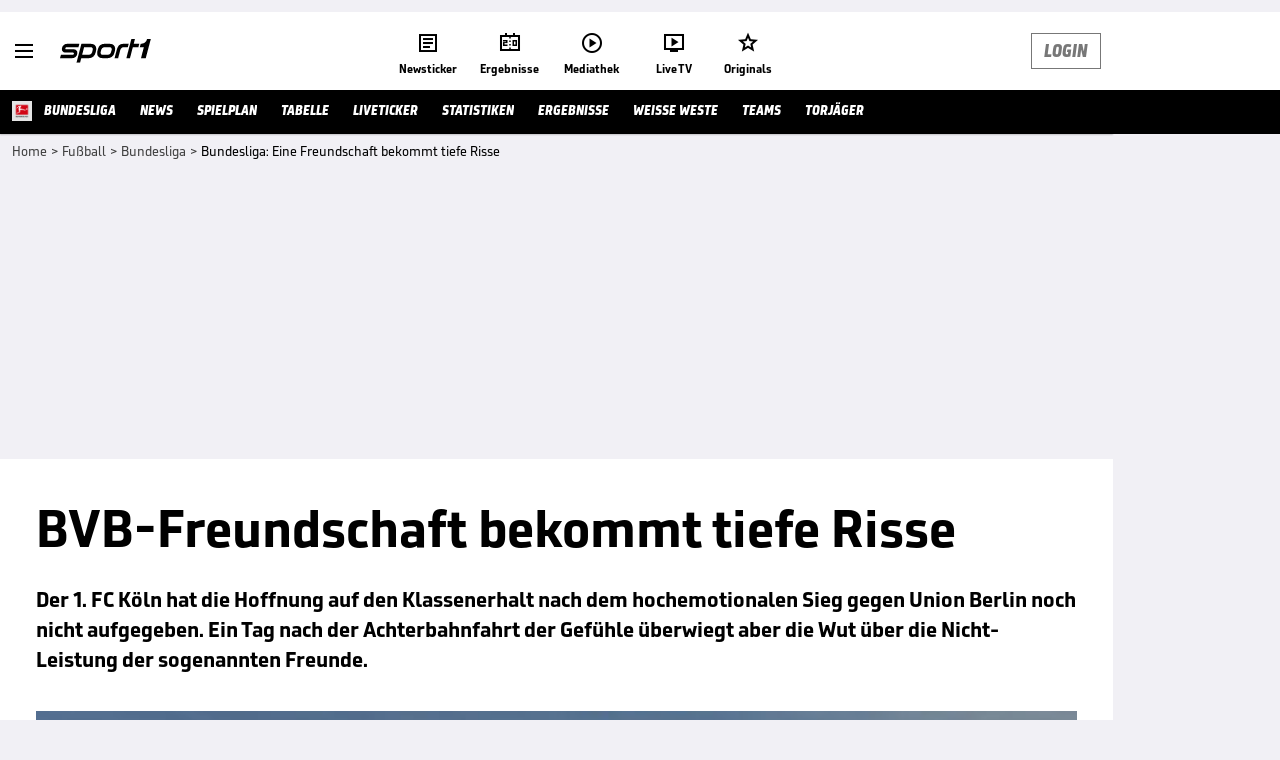

--- FILE ---
content_type: text/html; charset=utf-8
request_url: https://www.sport1.de/news/fussball/bundesliga/2024/05/bundesliga-eine-freundschaft-bekommt-tiefe-risse
body_size: 110186
content:
<!DOCTYPE html><html lang="de"><head><meta charSet="utf-8" data-next-head=""/><meta name="viewport" content="width=device-width, initial-scale=1.0, maximum-scale=1.0, user-scalable=no" data-next-head=""/><title data-next-head="">Bundesliga: Eine Freundschaft bekommt tiefe Risse</title><meta name="apple-itunes-app" content="app-id=300000385, app-argument=sport1://article/6939930" data-next-head=""/><meta property="al:ios:url" content="sport1://article/6939930" data-next-head=""/><meta property="al:android:url" content="sport1://article/6939930" data-next-head=""/><meta property="al:windows_universal:url" content="sport1://article/6939930" data-next-head=""/><link rel="preload" fetchPriority="high" href="https://reshape.sport1.de/c/v/DA3371E4-734D-4894-B6D5-6DF5047DFC81/468x263" as="image" data-next-head=""/><link rel="preload" as="script" href="https://consentv2.sport1.de/wrapperMessagingWithoutDetection.js"/><link rel="manifest" href="/manifest.json"/><link rel="preconnect" fetchPriority="high" href="https://reshape.sport1.de"/><link rel="dns-prefetch" fetchPriority="high" href="https://images.sport1.de"/><link rel="dns-prefetch" href="https://sentry.sport1dev.de"/><link rel="apple-touch-icon" href="https://www.sport1.de/favicon-192x192.png"/><link rel="preload" fetchPriority="high" href="https://content.jwplatform.com/libraries/nrRgdCot.js" as="script" type="text/javascript"/><link rel="canonical" href="https://www.sport1.de/news/fussball/bundesliga/2024/05/bundesliga-eine-freundschaft-bekommt-tiefe-risse"/><link rel="alternate" hrefLang="x-default" href="https://www.sport1.de/news/fussball/bundesliga/2024/05/bundesliga-eine-freundschaft-bekommt-tiefe-risse"/><link rel="alternate" hrefLang="de-DE" href="https://www.sport1.de/news/fussball/bundesliga/2024/05/bundesliga-eine-freundschaft-bekommt-tiefe-risse"/><link rel="alternate" hrefLang="de-CH" href="https://www.sport1.de/news/fussball/bundesliga/2024/05/bundesliga-eine-freundschaft-bekommt-tiefe-risse"/><link rel="alternate" hrefLang="de-AT" href="https://www.sport1.de/news/fussball/bundesliga/2024/05/bundesliga-eine-freundschaft-bekommt-tiefe-risse"/><meta name="robots" content="index, follow, max-image-preview:large"/><meta name="copyright" content="SPORT1"/><meta name="publisher" content="SPORT1"/><meta name="cXenseParse:xkr-tag_icon" content="https://reshape.sport1.de/api/v1/asset/9eab9d82-8feb-4979-a005-418116a6a743/preview/smart"/><meta name="cXenseParse:xkr-tag_category" content="Bundesliga"/><meta name="article:modified_time" content="2024-05-12T21:05:11.000Z"/><meta name="cXenseParse:xkr-article_with_top_video" content="true"/><meta name="cXenseParse:xkr-teaser_meta_title" content="Eine Freundschaft bekommt tiefe Risse"/><meta name="date" content="2024-05-12T21:05:19.000Z"/><meta property="og:title" content="Bundesliga: Eine Freundschaft bekommt tiefe Risse"/><meta name="cXenseParse:xkr-teaser_title" content="BVB-Freundschaft bekommt tiefe Risse"/><meta name="description" content="Der 1. FC Köln hat die Hoffnung auf den Klassenerhalt nach dem hochemotionalen Sieg gegen Union Berlin noch nicht aufgegeben. Ein Tag nach der Achterbahnfahrt der Gefühle überwiegt aber die Wut über die Nicht-Leistung der sogenannten Freunde."/><meta property="og:description" content="Der 1. FC Köln hat die Hoffnung auf den Klassenerhalt nach dem hochemotionalen Sieg gegen Union Berlin noch nicht aufgegeben. Ein Tag nach der Achterbahnfahrt der Gefühle überwiegt aber die Wut über die Nicht-Leistung der sogenannten Freunde."/><meta property="og:image" content="https://reshape.sport1.de/c/t/6d359c8d-d20d-481f-ab44-91ece24ee4bc/1200x630"/><meta name="thumbnail_image_url" content="https://reshape.sport1.de/c/t/6d359c8d-d20d-481f-ab44-91ece24ee4bc/1200x900"/><meta name="thumbnail" content="https://reshape.sport1.de/c/t/6d359c8d-d20d-481f-ab44-91ece24ee4bc/1200x900"/><meta property="og:type" content="article"/><meta property="og:url" content="https://www.sport1.de/news/fussball/bundesliga/2024/05/bundesliga-eine-freundschaft-bekommt-tiefe-risse"/><meta property="og:site_name" content="SPORT1"/><meta name="referrer" content="no-referrer-when-downgrade"/><link rel="preload" href="/_next/static/media/b3451159d25388a2.p.woff2" as="font" type="font/woff2" crossorigin="anonymous" data-next-font=""/><link rel="preload" href="/_next/static/css/9d7f6c4fc1d8f70f.css" as="style"/><link rel="preload" href="/_next/static/css/19a0447bd6f55ff0.css" as="style"/><link rel="preload" href="/_next/static/css/a212ea757d81bba9.css" as="style"/><script type="application/ld+json" data-next-head="">{"@context":"https://schema.org","@type":"BreadcrumbList","itemListElement":[{"@type":"ListItem","position":1,"name":"Home","item":"https://www.sport1.de/"},{"@type":"ListItem","position":2,"name":"Fußball","item":"https://www.sport1.de/channel/fussball"},{"@type":"ListItem","position":3,"name":"Bundesliga","item":"https://www.sport1.de/channel/fussball/bundesliga"},{"@type":"ListItem","position":4,"name":"Bundesliga: Eine Freundschaft bekommt tiefe Risse","item":"https://www.sport1.de/news/fussball/bundesliga/2024/05/bundesliga-eine-freundschaft-bekommt-tiefe-risse"}]}</script><script>window.dataLayer = window.dataLayer || []; window.dataLayer.push({event: "cmp_disclosure_only"});</script><script data-description="sourcepoint stub code">"use strict";function _typeof(t){return(_typeof="function"==typeof Symbol&&"symbol"==typeof Symbol.iterator?function(t){return typeof t}:function(t){return t&&"function"==typeof Symbol&&t.constructor===Symbol&&t!==Symbol.prototype?"symbol":typeof t})(t)}!function(){var t=function(){var t,e,o=[],n=window,r=n;for(;r;){try{if(r.frames.__tcfapiLocator){t=r;break}}catch(t){}if(r===n.top)break;r=r.parent}t||(!function t(){var e=n.document,o=!!n.frames.__tcfapiLocator;if(!o)if(e.body){var r=e.createElement("iframe");r.style.cssText="display:none",r.name="__tcfapiLocator",e.body.appendChild(r)}else setTimeout(t,5);return!o}(),n.__tcfapi=function(){for(var t=arguments.length,n=new Array(t),r=0;r<t;r++)n[r]=arguments[r];if(!n.length)return o;"setGdprApplies"===n[0]?n.length>3&&2===parseInt(n[1],10)&&"boolean"==typeof n[3]&&(e=n[3],"function"==typeof n[2]&&n[2]("set",!0)):"ping"===n[0]?"function"==typeof n[2]&&n[2]({gdprApplies:e,cmpLoaded:!1,cmpStatus:"stub"}):o.push(n)},n.addEventListener("message",(function(t){var e="string"==typeof t.data,o={};if(e)try{o=JSON.parse(t.data)}catch(t){}else o=t.data;var n="object"===_typeof(o)&&null!==o?o.__tcfapiCall:null;n&&window.__tcfapi(n.command,n.version,(function(o,r){var a={__tcfapiReturn:{returnValue:o,success:r,callId:n.callId}};t&&t.source&&t.source.postMessage&&t.source.postMessage(e?JSON.stringify(a):a,"*")}),n.parameter)}),!1))};"undefined"!=typeof module?module.exports=t:t()}();</script><script data-description="sourcepoint configuration">window._sp_ = {"config":{"accountId":1311,"baseEndpoint":"https://consentv2.sport1.de","propertyHref":"https://tv.sport1.de","propertyId":8089,"managerId":184904,"isSPA":true,"gdpr":{"targetingParams":{"acps":"false"}}}}</script><script async="" id="SourcePointCMPScript">!/bingbot|chrome-lighthouse|cxensebot|facebookexternalhit|facebot|google \(\+https:\/\/developers\.google.com\/\+\/web\/snippet\/\)|googlebot|mediapartners-google|msnbot|twitterbot|yahoocachesystem|ysearch/i.test(navigator.userAgent) && (window.Cypress == undefined) && document.write('<scr' + 'ipt async importance="high" src="https://consentv2.sport1.de/wrapperMessagingWithoutDetection.js"></scr' + 'ipt>')</script><script>(function(w,d,s,l,i){
                function checkCP() {
                    try {
                        if (document.cookie) {
                        var c = document.cookie.split('; ').find(function (c) { return c.indexOf('_cpauthhint=') === 0; });
                        if (c) {
                            var val = c.substring('_cpauthhint='.length);
                            if (val && val.indexOf('1') !== -1) {
                            return true;
                            }
                        }
                        }
                    } catch (e) {}
                    return false;
                    };
                if(checkCP()) {return;}
                w[l]=w[l]||[];
                w[l].push({'gtm.start':new Date().getTime(),event:'gtm.js'});var f=d.getElementsByTagName(s)[0],j=d.createElement(s),dl=l!='dataLayer'?'&l='+l:'';j.async=true;j.src='https://www.googletagmanager.com/gtm.js?id='+i+dl;f.parentNode.insertBefore(j,f);})(window,document,'script','dataLayer','GTM-PRGQ8J6G');</script><script>window.dataLayer = window.dataLayer || [];window.dataLayer.push({site_domain: location.hostname,site_environment: /stag/.test(location.hostname) ? 'staging' : (/local|review/.test(location.hostname) ? 'review' : 'prod'),site_deviceCategory: innerWidth <= 767 ? 'mobile' : 'desktop',...{"event":"site.info","site_language":"de","site_platform":"news"}});(function () {function setAndGetReferrerValues () {let referringPageType;try {referringPageType = sessionStorage.getItem('page_referring_page_type');} catch (e) {}/*** Possible referrers are sport1.de tv.sport1.de and location.hostname,* since all we need is for our referrer to coincide with the current hostname* (helpful for localhost, review, etc., that is, where we do not use the PROD environment)*/const possibleDocumentReferrers = ['www.sport1.de','tv.sport1.de',location.hostname];const shouldAddReferringValues = possibleDocumentReferrers.some((referrer) => document.referrer.includes(referrer));let referringPageInfo = {};if(referringPageType && shouldAddReferringValues){referringPageInfo = {'page_referring_page_type': referringPageType};}try{sessionStorage.setItem('page_referring_page_type',"artikel");} catch (e) {}return referringPageInfo}if (location.search.includes('b2h=true')) {history.replaceState({ b2h: true }, '', '/');window.dataLayer.push({...{"event":"page.info","page_type":"artikel","page_name":"/news/fussball/bundesliga/2024/05/bundesliga-eine-freundschaft-bekommt-tiefe-risse","page_content_id":"6939930","page_title":"Bundesliga: Eine Freundschaft bekommt tiefe Risse","page_slug":"/news/fussball/bundesliga/2024/05/bundesliga-eine-freundschaft-bekommt-tiefe-risse","page_language":"de","page_publishing_date":"2024-05-12","page_publishing_time":"21:05:19","page_updated_date":"2024-05-12","page_updated_time":"21:05:11","page_withvideo":"true","page_sports_tags":"Fußball","page_competition_tags":"Bundesliga","page_all_tags":"Fußball | Bundesliga","page_tag_label_ids":"T-3 | T-30 | L-T-opta_157 | L-T-opta_387 | L-T-opta_816","page_all_labels":"Dortmund | Köln | Union","page_ivw_code":"tx_fussball_bundesliga","page_article_type":"news_artikel","page_adLevel1":"fussball","page_adLevel2":"bundesliga","page_adLevel3":"1-fc-koeln","ad_unit2":"story","ad_unit3":"fussball","ad_unit4":"bundesliga","ad_team":"1-fc-koeln","teaser_title":"BVB-Freundschaft bekommt tiefe Risse","teaser_meta_title":"Eine Freundschaft bekommt tiefe Risse","page_ads_active":"true"},...setAndGetReferrerValues(),page_referring_widget: "zur-startseite"});} else {const itemId = "PAGE_REFERRING_WIDGET_ID";const pageReferringWidget = localStorage.getItem(itemId);localStorage.setItem(itemId, "");window.dataLayer.push({...{"event":"page.info","page_type":"artikel","page_name":"/news/fussball/bundesliga/2024/05/bundesliga-eine-freundschaft-bekommt-tiefe-risse","page_content_id":"6939930","page_title":"Bundesliga: Eine Freundschaft bekommt tiefe Risse","page_slug":"/news/fussball/bundesliga/2024/05/bundesliga-eine-freundschaft-bekommt-tiefe-risse","page_language":"de","page_publishing_date":"2024-05-12","page_publishing_time":"21:05:19","page_updated_date":"2024-05-12","page_updated_time":"21:05:11","page_withvideo":"true","page_sports_tags":"Fußball","page_competition_tags":"Bundesliga","page_all_tags":"Fußball | Bundesliga","page_tag_label_ids":"T-3 | T-30 | L-T-opta_157 | L-T-opta_387 | L-T-opta_816","page_all_labels":"Dortmund | Köln | Union","page_ivw_code":"tx_fussball_bundesliga","page_article_type":"news_artikel","page_adLevel1":"fussball","page_adLevel2":"bundesliga","page_adLevel3":"1-fc-koeln","ad_unit2":"story","ad_unit3":"fussball","ad_unit4":"bundesliga","ad_team":"1-fc-koeln","teaser_title":"BVB-Freundschaft bekommt tiefe Risse","teaser_meta_title":"Eine Freundschaft bekommt tiefe Risse","page_ads_active":"true"},...setAndGetReferrerValues(),page_referring_widget: pageReferringWidget});}/*** TODO: Ströer, check for better adblock detection* window.dataLayer.push({ event: 'ads.info', ad_blocker: MAGIC!!! });*/}());</script><script>/* 17132201 */ !function(kn,Tn){try{function wn(n,e){return kn[Zn("c2V0VGltZW91dA==")](n,e)}function Wn(n){return parseInt(n.toString().split(".")[0],10)}kn.pgyqna93Flags={};var n=2147483648,e=1103515245,t=12345,d=function(){function s(n,e){var t,d=[],a=typeof n;if(e&&"object"==a)for(t in n)try{d.push(s(n[t],e-1))}catch(n){}return d.length?d:"string"==a?n:n+"\0"}var n="unknown";try{n=s(navigator,void 0).toString()}catch(n){}return function(n){for(var e=0,t=0;t<n.length;t++)e+=n.charCodeAt(t);return e}(s(window.screen,1).toString()+n)+100*(new Date).getMilliseconds()}();function Xn(){return(d=(e*d+t)%n)/(n-1)}function En(){for(var n="",e=65;e<91;e++)n+=g(e);for(e=97;e<123;e++)n+=g(e);return n}function g(n){return(" !\"#$%&'()*+,-./0123456789:;<=>?@A"+("BCDEFGHIJKLMNOPQRSTUVWXYZ["+"\\\\"[0]+"]^_`a")+"bcdefghijklmnopqrstuvwxyz{|}~")[n-32]}function Zn(n){var e,t,d,a,s=En()+"0123456789+/=",h="",i=0;for(n=n.replace(/[^A-Za-z0-9\+\/\=]/g,"");i<n.length;)e=s.indexOf(n[i++]),t=s.indexOf(n[i++]),d=s.indexOf(n[i++]),a=s.indexOf(n[i++]),h+=g(e<<2|t>>4),64!=d&&(h+=g((15&t)<<4|d>>2)),64!=a&&(h+=g((3&d)<<6|a));return h}function Sn(){try{return navigator.userAgent||navigator.vendor||window.opera}catch(n){return"unknown"}}function Hn(e,t,d,a){a=a||!1;try{e.addEventListener(t,d,a),kn.pgyqnClne.push([e,t,d,a])}catch(n){e.attachEvent&&(e.attachEvent("on"+t,d),kn.pgyqnClne.push([e,t,d,a]))}}function c(n,e,t){var d,a;n&&e&&t&&((d=kn.pgyqnd4c54&&kn.pgyqnd4c54.a&&kn.pgyqnd4c54.a[n])&&(a=d&&(d.querySelector("iframe")||d.querySelector("img"))||null,Hn(kn,"scroll",function(n){t(d,a,In(e))||(d.removeAttribute("style"),a&&a.removeAttribute("style"))},!1),t(d,a,In(e))))}function a(n){if(!n)return"";for(var e=Zn("ISIjJCUmJygpKissLS4vOjs8PT4/QFtcXV5ge3x9"),t="",d=0;d<n.length;d++)t+=-1<e.indexOf(n[d])?Zn("XA==")+n[d]:n[d];return t}var s=0,h=[];function Mn(n){h[n]=!1}function zn(n,e){var t,d=s++,a=(kn.pgyqnClni&&kn.pgyqnClni.push(d),h[d]=!0,function(){n.call(null),h[d]&&wn(a,t)});return wn(a,t=e),d}function u(n){var e,t,n=n.dark?(t="",(e=n).pm?t=e.ab?e.nlf?mn("kwwsv=22uhvkdsh1vsruw41gh2f2e284g;h47f0i55404i84069e90"+kn.pgyqn281Rnd+"24<<{484",-3):mn("kwwsv=22uhvkdsh1vsruw41gh2f2e2:6egh9ii0;8i6088:g08e980"+kn.pgyqn281Rnd+"2534{47<",-3):e.nlf?mn("kwwsv=22uhvkdsh1vsruw41gh2f2y25h;f;ief0hfg;0hf7804<8:0"+kn.pgyqn281Rnd+"24533{9:9",-3):mn("kwwsv=22uhvkdsh1vsruw41gh2f2r2;537fie7086i50fhi9056<e0"+kn.pgyqn281Rnd+"26:9{5<<",-3):e.ab?t=e.mobile?e.aab?e.nlf?mn("kwwsv=22uhvkdsh1vsruw41gh2f2w2h49;i4e:093390h<gg0;hef0"+kn.pgyqn281Rnd+"2534{47<",-3):mn("kwwsv=22uhvkdsh1vsruw41gh2f2u2ig:i45:e0g9;504;::0:6if0"+kn.pgyqn281Rnd+"24533{9:9",-3):e.nlf?mn("kwwsv=22uhvkdsh1vsruw41gh2f2v2i63<77:h0i;;g0;;:8048e;0"+kn.pgyqn281Rnd+"24534{9:8",-3):mn("kwwsv=22uhvkdsh1vsruw41gh2f2j26684:43;0583<0;4gg0igg60"+kn.pgyqn281Rnd+"26:9{5<<",-3):e.crt?e.aab?mn("kwwsv=22uhvkdsh1vsruw41gh2f2n27f4f;<6i0e33:0458g073g90"+kn.pgyqn281Rnd+"26:7{634",-3):mn("kwwsv=22uhvkdsh1vsruw41gh2f2f2i347;94:0h6i;0ef8;084460"+kn.pgyqn281Rnd+"2<:<{774",-3):e.aab?e.nlf?mn("kwwsv=22uhvkdsh1vsruw41gh2f2s2i3eiii5:0g9g409:h40g:790"+kn.pgyqn281Rnd+"2:84{8<<",-3):mn("kwwsv=22uhvkdsh1vsruw41gh2f2q2:;748i<f0:5460i9g70e4e40"+kn.pgyqn281Rnd+"24533{9:9",-3):e.nlf?mn("kwwsv=22uhvkdsh1vsruw41gh2f2l2fh6:;hee08;550733;0:e590"+kn.pgyqn281Rnd+"24<<{484",-3):mn("kwwsv=22uhvkdsh1vsruw41gh2f2u2;:g6i8:e0ge<e0i84f0i7g:0"+kn.pgyqn281Rnd+"26:7{634",-3):e.nlf?t=mn("kwwsv=22uhvkdsh1vsruw41gh2f2q2hi8753890f68;046;50hi:50"+kn.pgyqn281Rnd+"24<<{484",-3):e.ncna&&(t=mn("kwwsv=22uhvkdsh1vsruw41gh2f2f247fefi;g0g55;0483;04g970"+kn.pgyqn281Rnd+"2:84{8<<",-3)),t):(e="",(t=n).pm?e=t.ab?t.nlf?mn("kwwsv=22uhvkdsh1vsruw41gh2f2m248e6eeef0<4i<0fih:06:5;0"+kn.pgyqn281Rnd+"26:9{5<<",-3):mn("kwwsv=22uhvkdsh1vsruw41gh2f2z2i98i344907fg604<6g049890"+kn.pgyqn281Rnd+"26:7{634",-3):t.nlf?mn("kwwsv=22uhvkdsh1vsruw41gh2f2k26e66f<e70f9;90fg4<07;<80"+kn.pgyqn281Rnd+"26:9{5<<",-3):mn("kwwsv=22uhvkdsh1vsruw41gh2f2t2gi678<gh0g:<90;hff0:i:;0"+kn.pgyqn281Rnd+"2<;4{76<",-3):t.ab?e=t.mobile?t.aab?t.nlf?mn("kwwsv=22uhvkdsh1vsruw41gh2f2u25h377:940<f5g074hi0h36g0"+kn.pgyqn281Rnd+"24533{9:9",-3):mn("kwwsv=22uhvkdsh1vsruw41gh2f2m2;e77h:ii0:<660g:4809h4h0"+kn.pgyqn281Rnd+"26:7{634",-3):t.nlf?mn("kwwsv=22uhvkdsh1vsruw41gh2f2g2<95<<i830ii550i<65066;30"+kn.pgyqn281Rnd+"24534{9:8",-3):mn("kwwsv=22uhvkdsh1vsruw41gh2f2j2gi<;77f80984708<86043ei0"+kn.pgyqn281Rnd+"2534{47<",-3):t.crt?t.aab?mn("kwwsv=22uhvkdsh1vsruw41gh2f2h25g36e:eg0876405ih3073950"+kn.pgyqn281Rnd+"24<<{484",-3):mn("kwwsv=22uhvkdsh1vsruw41gh2f2t2746fi66e05ei<045<70i<h;0"+kn.pgyqn281Rnd+"2:84{8<<",-3):t.aab?t.nlf?mn("kwwsv=22uhvkdsh1vsruw41gh2f2l2g98i5ff80;9<e04<750hh8e0"+kn.pgyqn281Rnd+"2534{47<",-3):mn("kwwsv=22uhvkdsh1vsruw41gh2f2i2:5iig4i:0;67f07:8f07:5;0"+kn.pgyqn281Rnd+"26:9{5<<",-3):t.nlf?mn("kwwsv=22uhvkdsh1vsruw41gh2f2e2h89;4;;807:fi0<gh90h<6<0"+kn.pgyqn281Rnd+"24534{9:8",-3):mn("kwwsv=22uhvkdsh1vsruw41gh2f2l265h6h4g90<g870hei;0477<0"+kn.pgyqn281Rnd+"2:7<{934",-3):t.nlf?e=mn("kwwsv=22uhvkdsh1vsruw41gh2f2g2gh<gg;560:h770765;09:<<0"+kn.pgyqn281Rnd+"2:84{8<<",-3):t.ncna&&(e=mn("kwwsv=22uhvkdsh1vsruw41gh2f2j27;9<:9<g0<f7i07:i;0ge590"+kn.pgyqn281Rnd+"26:9{5<<",-3)),e);return n}function f(){return kn.location.hostname}function mn(n,e){for(var t="",d=0;d<n.length;d++)t+=g(n.charCodeAt(d)+e);return t}function bn(n,e){var t=ae(n);if(!t)return t;if(""!=e)for(var d=0;d<e.length;d++){var a=e[d];"^"==a&&(t=t.parentNode),"<"==a&&(t=t.previousElementSibling),">"==a&&(t=t.nextElementSibling),"y"==a&&(t=t.firstChild)}return t}function i(n,e){var t=0,d=0,e=function(n){for(var e=0,t=0;n;)e+=n.offsetLeft+n.clientLeft,t+=n.offsetTop+n.clientTop,n=n.offsetParent;return{x:e,y:t}}(e);return(n.pageX||n.pageY)&&(t=n.pageX,d=n.pageY),(n.clientX||n.clientY)&&(t=n.clientX+document.body.scrollLeft+document.documentElement.scrollLeft,d=n.clientY+document.body.scrollTop+document.documentElement.scrollTop),{x:t-=e.x,y:d-=e.y}}function Gn(n,e){return e[Zn("Z2V0Qm91bmRpbmdDbGllbnRSZWN0")]?(t=n,d=In(d=e),{x:t.clientX-d.left,y:t.clientY-d.top}):i(n,e);var t,d}function Dn(n,e){n.addEventListener?Hn(n,"click",e,!0):n.attachEvent&&n.attachEvent("onclick",function(){return e.call(n,window.event)})}function On(n,e,t){function d(){return!!e()&&(t(),!0)}var a;d()||(a=zn(function(){d()&&Mn(a)},250),d())}function r(){kn.pgyqna93Flags.trub||(kn.pgyqna93Flags.trub=!0,xn(mn("kwwsv=22uhvkdsh1vsruw41gh2f2s26;h;3;ih0fee8093ei059;g0"+kn.pgyqn281Rnd+"24534{9:8",-3),null,null),"function"==typeof MLUXZTrUbDet&&MLUXZTrUbDet())}function p(){var u=0,V=zn(function(){if("function"==typeof __tcfapi&&(__tcfapi("addEventListener",2,function(n,e){!e||n.eventStatus&&"tcloaded"!==n.eventStatus&&"useractioncomplete"!==n.eventStatus||(kn.pgyqna93Flags.tcf=n)}),1)){if(Mn(V),kn.pgyqn25csdl&&!kn.pgyqn8bcInjct){kn.pgyqn8bcInjct=!0,kn.pgyqn322Pc={},kn.pgyqn581Oc=[],kn.pgyqn89aAm={},kn.pgyqne59Av={},kn.pgyqn5f4Aw={},kn.pgyqnfd1Rqr={},kn.pgyqnf65Rqq=[],kn.pgyqne59Avt={},kn.pgyqndf0Ev={};if(kn.pgyqna93Flags.pgyqnnpm=!1,kn.pgyqna93Flags.npm=!1,he(se("[class*=s1-ad-banner]"),function(n,e){e.className+=" bobj"+n}),he(se("[class*=s1-ad-topmobile]:not(.s1-ad-topmobile1):not(.s1-ad-topmobile), #betsense"),function(n,e){e.className+=" mrobj"+n}),kn.pgyqna93Flags.tcf&&kn.pgyqna93Flags.tcf.purpose.consents[10]&&kn.pgyqna93Flags.tcf.vendor.consents[539]&&(!kn.pgyqna93Flags.tcf.publisher.restrictions[10]||1!==kn.pgyqna93Flags.tcf.publisher.restrictions[10][539])){if(pgyqna93Flags.pt156ls){var n=pgyqna93Flags.ba37cit,p=pgyqna93Flags.mb121el||10,r=pgyqna93Flags.ig424BP||{},l=function(){var s=Fn("style"),h=!(s.type="text/css"),i=Fn("style"),g=!(i.type="text/css");return function(n,e){if(e)if("b"!==n||h)"r"===n&&(g?(a=(d=i).sheet).insertRule(e,0):(g=!0,Kn(i,e),Un(Tn.body,i)));else{if(h=!0,r)for(var t=0;t<r.length;t++)e=e.replace(new RegExp("([;{])"+r[t]+": [^;]+;","g"),"$1");var d="[^:;{",a="!important;";e=e.replace(new RegExp(d+"}]+: [^;]+\\s"+a,"g"),""),Kn(s,e),Tn.head.insertBefore(s,Tn.head.firstChild)}}}();if(n){if(n.length>p){for(var e=0,c=[0],t=[n[0]],d=1;d<p;d++){for(;-1<c.indexOf(e);)e=Wn(Xn()*n.length);c.push(e),t[d]=n[e]}n=t,pgyqna93Flags.ba37cit=t}for(var f={},a=0;a<n.length;a++){var s,h,i="string"==typeof n[a]?ae(n[a]):n[a];i&&i instanceof Node&&((s={element:i,co83dso:{},rc087cls:pe(7),co3b7tx:""}).co3b7tx+="."+s.rc087cls+"{",r&&-1!==r.indexOf("position")||(h=U(i,"position"),s.co83dso.position=h,s.co3b7tx+="position:"+h+";"),r&&-1!==r.indexOf("left")||(h=U(i,"left"),s.co83dso.left=h,s.co3b7tx+="left:"+h+";"),r&&-1!==r.indexOf("top")||(h=U(i,"top"),s.co83dso.top=h,s.co3b7tx+="top:"+h+";"),r&&-1!==r.indexOf("right")||(h=U(i,"right"),s.co83dso.right=h,s.co3b7tx+="right:"+h+";"),r&&-1!==r.indexOf("bottom")||(h=U(i,"bottom"),s.co83dso.bottom=h,s.co3b7tx+="bottom:"+h+";"),r&&-1!==r.indexOf("cursor")||(h=U(i,"cursor"),s.co83dso.cursor=h,s.co3b7tx+="cursor:"+h+";"),r&&-1!==r.indexOf("z-index")||(h=U(i,"z-index"),s.co83dso["z-index"]=h,s.co3b7tx+="z-index:"+h+";"),r&&-1!==r.indexOf("width")||(h=U(i,"width"),s.co83dso.width=h,s.co3b7tx+="width:"+h+";"),r&&-1!==r.indexOf("height")||(h=U(i,"height"),s.co83dso.height=h,s.co3b7tx+="height:"+h+";"),r&&-1!==r.indexOf("max-width")||(h=U(i,"max-width"),s.co83dso["max-width"]=h,s.co3b7tx+="max-width:"+h+";"),r&&-1!==r.indexOf("margin")||(h=U(i,"margin"),s.co83dso.margin=h,s.co3b7tx+="margin:"+h+";"),r&&-1!==r.indexOf("content")||(h=U(i,"content"),s.co83dso.content=h,s.co3b7tx+="content:"+h+";"),r&&-1!==r.indexOf("background")||(h=U(i,"background"),s.co83dso.background=h,s.co3b7tx+="background:"+h+";"),r&&-1!==r.indexOf("color")||(h=U(i,"color"),s.co83dso.color=h,s.co3b7tx+="color:"+h+";"),r&&-1!==r.indexOf("font-size")||(h=U(i,"font-size"),s.co83dso["font-size"]=h,s.co3b7tx+="font-size:"+h+";"),r&&-1!==r.indexOf("font-weight")||(h=U(i,"font-weight"),s.co83dso["font-weight"]=h,s.co3b7tx+="font-weight:"+h+";"),r&&-1!==r.indexOf("font-family")||(h=U(i,"font-family"),s.co83dso["font-family"]=h,s.co3b7tx+="font-family:"+h+";"),r&&-1!==r.indexOf("text-align")||(h=U(i,"text-align"),s.co83dso["text-align"]=h,s.co3b7tx+="text-align:"+h+";"),r&&-1!==r.indexOf("padding")||(h=U(i,"padding"),s.co83dso.padding=h,s.co3b7tx+="padding:"+h+";"),r&&-1!==r.indexOf("box-sizing")||(h=U(i,"box-sizing"),s.co83dso["box-sizing"]=h,s.co3b7tx+="box-sizing:"+h+";"),r&&-1!==r.indexOf("pointer-events")||(h=U(i,"pointer-events"),s.co83dso["pointer-events"]=h,s.co3b7tx+="pointer-events:"+h+";"),r&&-1!==r.indexOf("line-height")||(h=U(i,"line-height"),s.co83dso["line-height"]=h,s.co3b7tx+="line-height:"+h+";"),r&&-1!==r.indexOf("display")||(h=U(i,"display"),s.co83dso.display=h,s.co3b7tx+="display:"+h+";"),r&&-1!==r.indexOf("transition")||(h=U(i,"transition"),s.co83dso.transition=h,s.co3b7tx+="transition:"+h+";"),r&&-1!==r.indexOf("border-top")||(h=U(i,"border-top"),s.co83dso["border-top"]=h,s.co3b7tx+="border-top:"+h+";"),r&&-1!==r.indexOf("box-shadow")||(h=U(i,"box-shadow"),s.co83dso["box-shadow"]=h,s.co3b7tx+="box-shadow:"+h+";"),r&&-1!==r.indexOf("margin-left")||(h=U(i,"margin-left"),s.co83dso["margin-left"]=h,s.co3b7tx+="margin-left:"+h+";"),r&&-1!==r.indexOf("background-color")||(h=U(i,"background-color"),s.co83dso["background-color"]=h,s.co3b7tx+="background-color:"+h+";"),r&&-1!==r.indexOf("opacity")||(h=U(i,"opacity"),s.co83dso.opacity=h,s.co3b7tx+="opacity:"+h+";"),r&&-1!==r.indexOf("visibility")||(h=U(i,"visibility"),s.co83dso.visibility=h,s.co3b7tx+="visibility:"+h+";"),r&&-1!==r.indexOf("background-size")||(h=U(i,"background-size"),s.co83dso["background-size"]=h,s.co3b7tx+="background-size:"+h+";"),r&&-1!==r.indexOf("background-position")||(h=U(i,"background-position"),s.co83dso["background-position"]=h,s.co3b7tx+="background-position:"+h+";"),r&&-1!==r.indexOf("background-repeat")||(h=U(i,"background-repeat"),s.co83dso["background-repeat"]=h,s.co3b7tx+="background-repeat:"+h+";"),r&&-1!==r.indexOf("border")||(h=U(i,"border"),s.co83dso.border=h,s.co3b7tx+="border:"+h+";"),r&&-1!==r.indexOf("border-radius")||(h=U(i,"border-radius"),s.co83dso["border-radius"]=h,s.co3b7tx+="border-radius:"+h+";"),r&&-1!==r.indexOf("url(data")||(h=U(i,"url(data"),s.co83dso["url(data"]=h,s.co3b7tx+="url(data:"+h+";"),r&&-1!==r.indexOf("text-decoration")||(h=U(i,"text-decoration"),s.co83dso["text-decoration"]=h,s.co3b7tx+="text-decoration:"+h+";"),r&&-1!==r.indexOf("margin-right")||(h=U(i,"margin-right"),s.co83dso["margin-right"]=h,s.co3b7tx+="margin-right:"+h+";"),r&&-1!==r.indexOf("rotate")||(h=U(i,"rotate"),s.co83dso.rotate=h,s.co3b7tx+="rotate:"+h+";"),r&&-1!==r.indexOf("margin-bottom")||(h=U(i,"margin-bottom"),s.co83dso["margin-bottom"]=h,s.co3b7tx+="margin-bottom:"+h+";"),r&&-1!==r.indexOf("flex-direction")||(h=U(i,"flex-direction"),s.co83dso["flex-direction"]=h,s.co3b7tx+="flex-direction:"+h+";"),r&&-1!==r.indexOf("flex")||(h=U(i,"flex"),s.co83dso.flex=h,s.co3b7tx+="flex:"+h+";"),r&&-1!==r.indexOf("border-width")||(h=U(i,"border-width"),s.co83dso["border-width"]=h,s.co3b7tx+="border-width:"+h+";"),r&&-1!==r.indexOf("border-style")||(h=U(i,"border-style"),s.co83dso["border-style"]=h,s.co3b7tx+="border-style:"+h+";"),r&&-1!==r.indexOf("filter")||(h=U(i,"filter"),s.co83dso.filter=h,s.co3b7tx+="filter:"+h+";"),r&&-1!==r.indexOf("direction")||(h=U(i,"direction"),s.co83dso.direction=h,s.co3b7tx+="direction:"+h+";"),s.co3b7tx+="} ",f[n[a]]=s,l("b",""+Zn(mn(Zn("[base64]"),-3))),l("r",s.co3b7tx),i.className+=" "+s.rc087cls,i.className+=" cjynwilt",i.className+=" ionttpwokg",i.className+=" lixawbih",i.className+=" yprhyrnpwn",i.className+=" ssavkcp",i.className+=" rmgsth",i.className+=" drbfpjvvt",i.className+=" jzyimv")}}}var g=Fn("style");g.type="text/css",Kn(g,""+Zn(mn(Zn("[base64]"),-3))),Un(O,g),kn.pgyqnCln.push(g),setTimeout(v.bind(null,[]),0)}else{var o=!1;__tcfapi("addEventListener",2,function(n,e){o||!e||n.eventStatus&&"tcloaded"!==n.eventStatus&&"useractioncomplete"!==n.eventStatus||(kn.pgyqna93Flags.tcf=n,!kn.pgyqna93Flags.tcf.purpose.consents[10]||!kn.pgyqna93Flags.tcf.vendor.consents[539]||kn.pgyqna93Flags.tcf.publisher.restrictions[10]&&1===kn.pgyqna93Flags.tcf.publisher.restrictions[10][539]||(o=!0,q()))}),z=!1}}}else 40<++u&&Mn(V)},500)}function v(n){var d,a,e=[];function p(n){var t=Fn("div"),n=(a[""+Zn(mn(Zn("VzZZM1xxTWtkWjd3V1o8bGRae29PWVFRVFlNWFVuWUlVRjRMXVpJbmVKb3hdVEBA"),-3))]=t,a[""+Zn(mn(Zn("UFdYNVFHREA="),-3))]=t,ee(d[""+Zn(mn(Zn("VzZZM1xxTWtkWjd3V1o8bGRae29PWVFRVFlNWFVuWUlVRjRMXVpJbmVKb3hdVEBA"),-3))]=t,"GrqEbbRF "),Un(n,t),kn.pgyqnd4c54.w[15640]=t,Fn("div"));Kn(n,""+Zn(mn(Zn("[base64]"),-3))),he(n.childNodes,function(n,e){_n(t,e),kn.pgyqnCln.push(e)});An([{function:function(n,e){var t=ae("#sftblg");t&&kn.pgyqna93Flags&&"boolean"==typeof kn.pgyqna93Flags.isDarkMode&&t&&kn.pgyqna93Flags.isDarkMode&&t.classList.add("drlogo")}}],t,15640),kn.pgyqnCln.push(t)}function l(n){var e=Fn("div");a[""+Zn(mn(Zn("VzZZM1xxTWtkWjd3V1o8bGRae29PWVFRVFlNWFVuWUlVRjRbZnBJemZKWXw="),-3))]=e,a[""+Zn(mn(Zn("UFdYNVFHSEA="),-3))]=e,ee(d[""+Zn(mn(Zn("VzZZM1xxTWtkWjd3V1o8bGRae29PWVFRVFlNWFVuWUlVRjRbZnBJemZKWXw="),-3))]=e,"ONOFKNDe "),_n(n,e),kn.pgyqnd4c54.w[15641]=e,kn.pgyqnCln.push(e)}function c(n){var e=Fn("div");a[""+Zn(mn(Zn("VzZZM1xxTWtkWjd3WDM0RVhvVUpVWFlIT1lnfFxbRXpdW0xA"),-3))]=e,a[""+Zn(mn(Zn("UFdYfFBHXEA="),-3))]=e,te(d[""+Zn(mn(Zn("VzZZM1xxTWtkWjd3WDM0RVhvVUpVWFlIT1lnfFxbRXpdW0xA"),-3))]=e,"eEVSSu"),ee(e,"fBZqMwsXyN "),_n(n,e),kn.pgyqnd4c54.w[15206]=e,kn.pgyqnCln.push(e)}function f(n){var e=Fn("div");a[""+Zn(mn(Zn("WTVJdmVLRWtmSll8T1lnfFxbRXpdW0xA"),-3))]=e,a[""+Zn(mn(Zn("UFdUN1BXZkA="),-3))]=e,te(d[""+Zn(mn(Zn("WTVJdmVLRWtmSll8T1lnfFxbRXpdW0xA"),-3))]=e,"CQhcmYLN"),_n(n,e);An([{function:function(n,e){var t=n.parentElement;t&&-1<t.className.indexOf("s1-ad-container")&&(ge(t,"beforeBegin",n),t=n.parentElement),t&&t.parentElement&&Cn(t.parentElement,"margin-bottom","0","")}}],kn.pgyqnd4c54.w[14817]=e,14817),kn.pgyqnCln.push(e)}function o(n){var t=Fn("div"),n=(a[""+Zn(mn(Zn("VzZZM1xxTWtkWjd3V1o8bGRae29PWVFRVFlNWFVuWUlVRjRXZUo8M2Z6QEA="),-3))]=t,a[""+Zn(mn(Zn("UFdYNVFHTEA="),-3))]=t,te(d[""+Zn(mn(Zn("VzZZM1xxTWtkWjd3V1o8bGRae29PWVFRVFlNWFVuWUlVRjRXZUo8M2Z6QEA="),-3))]=t,"zJTOGHfRZh"),Un(n,t),kn.pgyqnd4c54.w[15642]=t,Fn("div"));Kn(n,""+Zn(mn(Zn("[base64]"),-3))),he(n.childNodes,function(n,e){_n(t,e),kn.pgyqnCln.push(e)}),kn.pgyqnCln.push(t)}function u(n){var t=Fn("div"),n=(a[""+Zn(mn(Zn("VzZZM1xxTWtkWjd3WDM0RVhvVUpVWFlIT1hrb1xaVXZkWjhv"),-3))]=t,a[""+Zn(mn(Zn("UFdYfFBHZkA="),-3))]=t,te(d[""+Zn(mn(Zn("VzZZM1xxTWtkWjd3WDM0RVhvVUpVWFlIT1hrb1xaVXZkWjhv"),-3))]=t,"FiIuJwkXJ"),ee(t,"cbRmdtEDg "),n.firstChild?_n(n.firstChild,t):Un(n,t),kn.pgyqnd4c54.w[15207]=t,Fn("div"));Kn(n,""+Zn(mn(Zn("[base64]"),-3))),he(n.childNodes,function(n,e){_n(t,e),kn.pgyqnCln.push(e)});An([{function:function(n,e){var t=zn(function(){var n=ae("[data-nsf='d']"),e=ae(".sf_hl");n&&e&&(Mn(t),Un(e,n),Cn(n,"display","block","important"))},250),d=ae("#sftblg");d&&(-1<location.pathname.indexOf("/tv-video/video")&&Cn(d,"font-size","40px"),kn.pgyqna93Flags&&"boolean"==typeof kn.pgyqna93Flags.isDarkMode&&d&&kn.pgyqna93Flags.isDarkMode&&d.classList.add("drlogo"))}}],t,15207),kn.pgyqnCln.push(t)}function V(n){var e=Fn("div");a[""+Zn(mn(Zn("VzZZM1xxTWtkWjd3WDM0RVhvVUpVWFlIT1lRdmU2VX0="),-3))]=e,a[""+Zn(mn(Zn("UFdYfFBHakA="),-3))]=e,te(d[""+Zn(mn(Zn("VzZZM1xxTWtkWjd3WDM0RVhvVUpVWFlIT1lRdmU2VX0="),-3))]=e,"XPyphbv"),ee(e,"RjqehPF "),Un(n,e);An([{function:function(n,e){function t(){return ae(".outbrain-widget-wrapper [data-widget-id='AR_1'], .outbrain-widget-wrapper [data-widget-id='AR_2'], .outbrain-widget-wrapper [data-widget-id='AR_3'], .outbrain-widget-wrapper [data-widget-id='AR_4']")}kn.pgyqna93Flags.htobsp=function(){var n;ae("#htobsp")||(te(n=Fn("style"),"htobsp"),Kn(n,".ob-cards > *.OUTBRAIN:not([data-widget-id='FMS_CO_1']) { display: none !important; }"),Un(Tn.head,n))};var d,a=t(),s=ae(".OB-REACT-WRAPPER"),h="AR_1"===a.dataset.widgetId?[1,2,1,2,1,1]:[1,1,1,1,3],i="AR_1"===a.dataset.widgetId?"sfs":"sfl";he(h,function(n,e){for(var t,d=0;d<e;d++){var a=i+(n+1)+"_"+(d+1);ae("."+a)||(a=a,t=void 0,(t=Fn("div")).className=a,Un(s,t))}}),kn.pgyqnd4c5tc.pm?ae(".sf_hl")||a.insertAdjacentHTML("afterBegin",'<div class="sf_hl"></div>'):d=zn(function(){var n=t();n||Mn(d),he(n.querySelectorAll(".ob-cards > *.OUTBRAIN[data-widget-id='FMS_CO_1']"),function(n,e){for(var t=0;t<h[n];t++){var d=ae("."+i+(n+1)+"_"+(t+1)+":not(.loc)");d&&(ge(e,"beforeBegin",d),d.classList.add("loc"))}})},250)}}],kn.pgyqnd4c54.w[15208]=e,15208),kn.pgyqnCln.push(e)}function v(n){var e=Fn("div");a[""+Zn(mn(Zn("VzZZM1xxTWtkWjd3WDM0RVhvVUpVWFlIT1lRdmU2VX1PWDw0Zm9nc11KZ29nREBA"),-3))]=e,a[""+Zn(mn(Zn("UFdYfFFHVEA="),-3))]=e,ee(d[""+Zn(mn(Zn("VzZZM1xxTWtkWjd3WDM0RVhvVUpVWFlIT1lRdmU2VX1PWDw0Zm9nc11KZ29nREBA"),-3))]=e,"HRarAcX "),Un(n,e);An([{function:function(n,e){var s=ae('.outbrain-widget-wrapper[data-testid$="AR_1"], .outbrain-widget-wrapper[data-testid$="AR_3"], .outbrain-widget-wrapper[data-testid$="AR_2"], .outbrain-widget-wrapper[data-testid$="AR_4"]');function h(n){var e=Fn("div");return e.className=n,e}kn.pgyqna93Flags.htobsp=function(){var n=s.querySelector(".OB-REACT-WRAPPER"),n=(n&&Cn(n,"display","none","important"),ae(".sf_hl"));n&&Cn(n,"display","block","")};var t=-1<s.dataset.testid.indexOf("AR_1")?[1,2,1,2,1,1]:[1,1,1,1,3],i=-1<s.dataset.testid.indexOf("AR_1")?"sfs":"sfl",g=0;he(t,function(n,e){for(var t=0;t<e;t++){var d=i+(n+1)+"_"+(t+1);ae("."+d)||(d=h(d),Un(s,d))}var a="reco_"+i+"_"+(g+1);ae("."+a)||(a=h(a),Un(s,a)),g++}),ae(".sf_hl")||s.insertAdjacentHTML("afterBegin",'<div class="sf_hl" style="display: none;"></div>')}}],kn.pgyqnd4c54.w[15244]=e,15244),kn.pgyqnCln.push(e)}d=n,a=e,On(0,function(){var n=!0,e=bn(""+Zn(mn(Zn("TDZRcFs1a3ZbNTR5XGpAQA=="),-3)),"");return n=(n=n&&e)&&n.getBoundingClientRect().top-kn.innerHeight<=1400},function(){var n,e;n=p,!kn.pgyqn1beMobile||(e=bn(""+Zn(mn(Zn("TDZRcFs1a3ZbNTR5XGpAQA=="),-3)),""))&&n(e)}),On(0,function(){return bn(""+Zn(mn(Zn("T3A8NGdKTXxcWm94T1tnc11KZ29nRjQ2ZnBJemZKWXw="),-3)),"")},function(){var n,e;n=l,"/"===location.pathname||!kn.pgyqn1beMobile||ae("[class*=layout][class*=main-content]")||(e=bn(""+Zn(mn(Zn("T3A8NGdKTXxcWm94T1tnc11KZ29nRjQ2ZnBJemZKWXw="),-3)),""))&&n(e)}),On(0,function(){return bn(""+Zn(mn(Zn("[base64]"),-3)),"")},function(){var n,e;n=c,kn.pgyqn1beMobile||ae("[class*=layout][class*=main-content]")||(e=bn(""+Zn(mn(Zn("[base64]"),-3)),""))&&n(e)}),On(0,function(){return bn(""+Zn(mn(Zn("T3BNeVxwcnpPRkVlXDV7a2Y2UHRTWntraFo8NGdGNGdaNVF2XFtRfU5tM3dccDxuaFkzalNsRW5kW1xA"),-3)),"")},function(){var n,e;n=f,-1===location.pathname.indexOf("tv-video")&&1120<=(kn.innerWidth||Tn.documentElement.clientWidth||Tn.body.clientWidth)&&((e=bn(""+Zn(mn(Zn("T3BNeVxwcnpPRkVlXDV7a2Y2UHRTWntraFo8NGdGNGdaNVF2XFtRfU5tM3dccDxuaFkzalNsRW5kW1xA"),-3)),""))&&n(e))}),On(0,function(){return a[""+Zn(mn(Zn("UFdYNVFHSEA="),-3))]},function(){var n,e;n=o,!kn.pgyqn1beMobile||(e=a[""+Zn(mn(Zn("UFdYNVFHSEA="),-3))])&&n(e)}),On(0,function(){return a[""+Zn(mn(Zn("UFdYfFBHXEA="),-3))]},function(){var n,e;n=u,kn.pgyqn1beMobile||(e=a[""+Zn(mn(Zn("UFdYfFBHXEA="),-3))])&&n(e)}),On(0,function(){var n=!0,n=a[""+Zn(mn(Zn("UFdYfFBHXEA="),-3))],e=bn(""+Zn(mn(Zn("[base64]"),-3)),""),e=(n=n&&e,bn(""+Zn(mn(Zn("T248Rk9ZTUlUWFFYT1lnVlRZRVRVWUxA"),-3)),""));return n=n&&e},function(){var n,e;n=V,!(-1<location.search.indexOf("theirwidget")||-1<location.hash.indexOf("theirwidget"))||(e=a[""+Zn(mn(Zn("UFdYfFBHXEA="),-3))])&&n(e)}),On(0,function(){var n=!0,n=a[""+Zn(mn(Zn("UFdYfFBHXEA="),-3))],e=bn(""+Zn(mn(Zn("T248Rk9ZTUlUWFFYT1lnVlRZRVRVWUxA"),-3)),""),e=(n=n&&e,bn(""+Zn(mn(Zn("[base64]"),-3)),""));return n=n&&e},function(){var n,e;n=v,-1!==location.search.indexOf("theirwidget")||-1!==location.hash.indexOf("theirwidget")||(e=a[""+Zn(mn(Zn("UFdYfFBHXEA="),-3))])&&n(e)});var g=n,n=e,e=(-1<location.search.indexOf("test=true")||location.hash.indexOf("test=true"),kn.pgyqnf21Ptl=17,kn.pgyqn899Pl=0,!1),t=function(a,s,h,i){kn.pgyqnd4c54.ep.add(14820),h||((new Date).getTime(),xn(mn("kwwsv=22uhvkdsh1vsruw41gh2f2x27eeh<g760h<<h0i45f0;ihh0"+kn.pgyqn281Rnd+"24<<{484",-3),function(){var n,e,t,d;h||(h=!0,(n=this).height<2?qn(14820,s,!1):i==kn.pgyqn281Rnd&&(e=a,t=Fn("div"),de(g[""+Zn(mn(Zn("VG5JR1Z6QEA="),-3))]=t,Qn()),te(t,"lqUZtOq"),d=n,kn.pgyqn89aAm[14820]&&(Pn(kn.pgyqn89aAm[14820]),kn.pgyqn89aAm[14820]=!1),Dn(d,function(n,e){if(!kn.pgyqn322Pc[14820]){n.preventDefault(),n.stopPropagation();for(var t=Gn(n,this),d=0;d<kn.pgyqn581Oc.length;d++){var a,s=kn.pgyqn581Oc[d];if(14820==s.p)if(t.x>=s.x&&t.x<s.x+s.w&&t.y>=s.y&&t.y<s.y+s.h)return void(s.u&&(a=0<s.t.length?s.t:"_self",a=0==n.button&&n.ctrlKey?"_blank":a,Nn(kn,s.u,s.u,a,!0)))}var h=[mn("kwwsv=22uhvkdsh1vsruw41gh2f2t2866584560:i;h0<6ei0;:fh0"+kn.pgyqn281Rnd+"26:7{634",-3)],i=[mn("kwwsv=22uhvkdsh1vsruw41gh2f2y28<;h63g:045ih0<;5<046i40"+kn.pgyqn281Rnd+"2<:<{774",-3)],h=h[+Wn(+t.y/this.offsetHeight)+Wn(+t.x/this.offsetWidth)],i=i[+Wn(+t.y/this.offsetHeight)+Wn(+t.x/this.offsetWidth)];Nn(kn,h,i,"_blank",!1)}}),Un(t,n),e.firstChild?_n(e.firstChild,t):Un(e,t),kn.pgyqnd4c54.a[14820]=t,kn.pgyqnCln.push(t),An([{selectorAll:"[data-testid=Standard-Header-HeaderBanner], footer, [class*=layout-] > .header-block, #main > [class*=layout-]",cssApply:{"z-index":"10"}},{selector:".s1-main-content",cssApply:{padding:"5px"}},{selector:"#main > [class*=layout-]",cssApply:{background:"transparent"}},{selector:"[class*=layout-][class*=-body] > [class*=layout-][class*=wrapper]",cssApply:{background:"white"}},{selectorAll:".s1-teaser-card-content",cssApply:{overflow:"hidden"}},{function:function(n,e){var t=ae("[data-testid=main-text-node]"),d=ae("[data-testid=TabBar-CompetitionsTabBar]:nth-of-type(2)");t&&t.parentElement&&t.parentElement.parentElement&&(Cn(t.parentElement.parentElement,"background-color","rgb(241, 240, 245)",""),Cn(t.parentElement.parentElement,"z-index","10","")),d&&d.parentElement&&(Cn(d.parentElement,"z-index","10",""),(t=d.parentElement.querySelector("div:first-child"))&&Cn(t,"margin-top","0","")),ae("[class*=layout-][class*=-body]")&&(Kn(d=Fn("style"),"main > [class*=layout-][class*=-body]>* {margin-bottom: 0 !important; }"),Un(Tn.head,d)),kn.pgyqnd4c54.a[14815]&&kn.pgyqnd4c54.a[14815].classList.add("pgyqnHid")}}],t,14820),fe(t,14820,mn("kwwsv=22uhvkdsh1vsruw41gh2f2s2f78;f;9:0<hf5045g808<8;0"+kn.pgyqn281Rnd+"26:7{634",-3),function(){}),qn(14820,s,!0)))},function(){qn(14820,s,!1)}))},s=qn,t=(1120<=(kn.innerWidth||Tn.documentElement.clientWidth||Tn.body.clientWidth)?(R=bn(""+Zn(mn(Zn("XHA8bmhUQEA="),-3)),""))?t(R,!e,!1,kn.pgyqn281Rnd):s(14820,!e,!1):s(14820,!e,!1),!1),R=function a(s,h,n,e){kn.pgyqnd4c54.ep.add(14809);if(n)return;var i=(new Date).getTime();var t=mn("kwwsv=22uhvkdsh1vsruw41gh2f2q2:e:h4:380hhg604f:30<gg90"+kn.pgyqn281Rnd+"24533{9:9",-3);t+="#"+i;xn(t,function(){var d;n||(n=!0,(d=this).height<2?qn(14809,h,!1):e==kn.pgyqn281Rnd&&le(y,function(){var n=s,e=Fn("div"),t=(de(g[""+Zn(mn(Zn("VG5vUFdEQEA="),-3))]=e,Qn()),te(y.adContainer=e,"sRlXTY"),ee(e,"awjClfD "),d),t=(kn.pgyqn89aAm[14809]&&Pn(kn.pgyqn89aAm[14809]),kn.pgyqnd4c54.r[14809]=!0,Dn(t,function(n,e){if(!kn.pgyqn322Pc[14809]){n.preventDefault(),n.stopPropagation();for(var t=Gn(n,this),d=0;d<kn.pgyqn581Oc.length;d++){var a,s=kn.pgyqn581Oc[d];if(14809==s.p)if(t.x>=s.x&&t.x<s.x+s.w&&t.y>=s.y&&t.y<s.y+s.h)return void(s.u&&(a=0<s.t.length?s.t:"_self",a=0==n.button&&n.ctrlKey?"_blank":a,Nn(kn,s.u,s.u,a,!0)))}var h=[mn("kwwsv=22uhvkdsh1vsruw41gh2f2n2;5;97<460<7<30;6ie073f;0"+kn.pgyqn281Rnd+"2:7<{934",-3),mn("kwwsv=22uhvkdsh1vsruw41gh2f2g2;<i<i89g0eie:0<<<e078gh0"+kn.pgyqn281Rnd+"2:84{8<<",-3),mn("kwwsv=22uhvkdsh1vsruw41gh2f2q2:55ef3e<096890hf7<0ig930"+kn.pgyqn281Rnd+"2:84{8<<",-3),mn("kwwsv=22uhvkdsh1vsruw41gh2f2f2g3<4g4f70:<g40<3:h04;<70"+kn.pgyqn281Rnd+"2534{47<",-3),mn("kwwsv=22uhvkdsh1vsruw41gh2f2m2636f95;606g;<0ghfi0ie650"+kn.pgyqn281Rnd+"2<;4{76<",-3),mn("kwwsv=22uhvkdsh1vsruw41gh2f2{2;:3i<3;4099i:06;8;0i;i:0"+kn.pgyqn281Rnd+"2534{47<",-3),mn("kwwsv=22uhvkdsh1vsruw41gh2f2z248gfi<g:09f;60f3h3047ih0"+kn.pgyqn281Rnd+"2<;4{76<",-3),mn("kwwsv=22uhvkdsh1vsruw41gh2f2}263i5h6if0736h0;6960g39<0"+kn.pgyqn281Rnd+"26:7{634",-3),mn("kwwsv=22uhvkdsh1vsruw41gh2f2v249:<68:60e4he0h:550h4:f0"+kn.pgyqn281Rnd+"2:84{8<<",-3),mn("kwwsv=22uhvkdsh1vsruw41gh2f2k2i<5ig;h3084:5046e:0688h0"+kn.pgyqn281Rnd+"26:7{634",-3),mn("kwwsv=22uhvkdsh1vsruw41gh2f2u29<;9::3f0493;07i88075h60"+kn.pgyqn281Rnd+"2<:<{774",-3),mn("kwwsv=22uhvkdsh1vsruw41gh2f2s28h6he73i04838089;80e9i;0"+kn.pgyqn281Rnd+"24<<{484",-3)],i=[mn("kwwsv=22uhvkdsh1vsruw41gh2f2f286e<ee<40:;i70f9ie048:;0"+kn.pgyqn281Rnd+"2534{47<",-3),mn("kwwsv=22uhvkdsh1vsruw41gh2f2u28h78ih440<46i0<53:0g;h40"+kn.pgyqn281Rnd+"2<:<{774",-3),mn("kwwsv=22uhvkdsh1vsruw41gh2f2z2;6833<gi084ge064e704e850"+kn.pgyqn281Rnd+"26:9{5<<",-3),mn("kwwsv=22uhvkdsh1vsruw41gh2f2|2f;97i5e304;<5094f;0:5i<0"+kn.pgyqn281Rnd+"2:7<{934",-3),mn("kwwsv=22uhvkdsh1vsruw41gh2f2k2:g5877gh046g808gg70:3740"+kn.pgyqn281Rnd+"2<:<{774",-3),mn("kwwsv=22uhvkdsh1vsruw41gh2f2v2e33fg35<0:3gi0<i430ge;80"+kn.pgyqn281Rnd+"24<<{484",-3),mn("kwwsv=22uhvkdsh1vsruw41gh2f2|2i6596:9i0g:4f0ef;705he90"+kn.pgyqn281Rnd+"2534{47<",-3),mn("kwwsv=22uhvkdsh1vsruw41gh2f2r2ei<:<i<g0fi<h0h;4f068f<0"+kn.pgyqn281Rnd+"24<<{484",-3),mn("kwwsv=22uhvkdsh1vsruw41gh2f2o248:;79370hfee0879f0g9g:0"+kn.pgyqn281Rnd+"24533{9:9",-3),mn("kwwsv=22uhvkdsh1vsruw41gh2f2v299i6:h;60gi930;h;g069980"+kn.pgyqn281Rnd+"24533{9:9",-3),mn("kwwsv=22uhvkdsh1vsruw41gh2f2}2<ge<38<70457e0hg690<e7:0"+kn.pgyqn281Rnd+"24534{9:8",-3),mn("kwwsv=22uhvkdsh1vsruw41gh2f2{2<:gg567g074:80fff<04i560"+kn.pgyqn281Rnd+"26:7{634",-3)],h=h[12*Wn(+t.y/this.offsetHeight)+Wn(12*t.x/this.offsetWidth)],i=i[12*Wn(+t.y/this.offsetHeight)+Wn(12*t.x/this.offsetWidth)];Nn(kn,h,i,"_blank",!1)}}),Un(e,d),_n(n,e),kn.pgyqnd4c54.a[14809]=e,kn.pgyqnCln.push(e),An([{function:function(n,e){var t=n.parentElement;-1<t.className.indexOf("s1-ad-container")&&(ge(t,"beforeBegin",n),Cn(t,"display","none",""))}},{selector:".ease-in-out + [class^=sc] .s1-ad-container",cssApply:{display:"none"}},{selectorAll:'[class^="sc"][data-testid="banner"], .bobj0',cssApply:{display:"none"}}],e,14809),mn("kwwsv=22uhvkdsh1vsruw41gh2f2p2ge83h37:0hiig084he074f<0"+kn.pgyqn281Rnd+"2<:<{774",-3));fe(e,14809,t+="#"+i,function(){ce(14809,y,60,n,a)}),qn(14809,h,!0)}))},function(){qn(14809,h,!1)})},s=qn,e=bn(""+Zn(mn(Zn("T3BNeVxwcno="),-3)),""),y=(e?R(e,!t,!1,kn.pgyqn281Rnd):s(14809,!t,!1),{adContainer:null,additionalHtml:[],spacer:null}),e=!1,s=function a(s,h,n,e){kn.pgyqnd4c54.ep.add(14810);if(n)return;var i=(new Date).getTime();var t=mn("kwwsv=22uhvkdsh1vsruw41gh2f2|2i97794gf0i4e3086f90h9g:0"+kn.pgyqn281Rnd+"24534{9:8",-3);t+="#"+i;xn(t,function(){var d;n||(n=!0,(d=this).height<2?qn(14810,h,!1):e==kn.pgyqn281Rnd&&le(w,function(){var n=s,e=Fn("div"),t=(de(g[""+Zn(mn(Zn("VG5vUFdGNFFkWlVuZUpYd1BUQEA="),-3))]=e,Qn()),ee(w.adContainer=e,"ETPepQT "),d),t=(kn.pgyqn89aAm[14810]&&Pn(kn.pgyqn89aAm[14810]),kn.pgyqnd4c54.r[14810]=!0,Dn(t,function(n,e){if(!kn.pgyqn322Pc[14810]){n.preventDefault(),n.stopPropagation();for(var t=Gn(n,this),d=0;d<kn.pgyqn581Oc.length;d++){var a,s=kn.pgyqn581Oc[d];if(14810==s.p)if(t.x>=s.x&&t.x<s.x+s.w&&t.y>=s.y&&t.y<s.y+s.h)return void(s.u&&(a=0<s.t.length?s.t:"_self",a=0==n.button&&n.ctrlKey?"_blank":a,Nn(kn,s.u,s.u,a,!0)))}var h=[mn("kwwsv=22uhvkdsh1vsruw41gh2f2s28g5g;:7i0e;f608:;40g6ig0"+kn.pgyqn281Rnd+"2:84{8<<",-3),mn("kwwsv=22uhvkdsh1vsruw41gh2f2}25;4;8;i<04he:0:<840664h0"+kn.pgyqn281Rnd+"24533{9:9",-3),mn("kwwsv=22uhvkdsh1vsruw41gh2f2o24i;;i58e0hh3<09<ei086e80"+kn.pgyqn281Rnd+"2<:<{774",-3),mn("kwwsv=22uhvkdsh1vsruw41gh2f2t28<i5:33:06<9;07<7807:740"+kn.pgyqn281Rnd+"2:84{8<<",-3),mn("kwwsv=22uhvkdsh1vsruw41gh2f2z25g4;g7gh0i:3804eig0if630"+kn.pgyqn281Rnd+"24<<{484",-3),mn("kwwsv=22uhvkdsh1vsruw41gh2f2o2;6:95;<30:97g05eg60<8:<0"+kn.pgyqn281Rnd+"2:7<{934",-3),mn("kwwsv=22uhvkdsh1vsruw41gh2f2g2;;9:h36h04;9g0993i05:9:0"+kn.pgyqn281Rnd+"26:7{634",-3),mn("kwwsv=22uhvkdsh1vsruw41gh2f2e269ei;63i07i4<0;6440g<6i0"+kn.pgyqn281Rnd+"24533{9:9",-3),mn("kwwsv=22uhvkdsh1vsruw41gh2f2}2fg5<g:h50g3;70gg7h0<hhi0"+kn.pgyqn281Rnd+"2:7<{934",-3),mn("kwwsv=22uhvkdsh1vsruw41gh2f2k24f644;780fe7<04f5507h440"+kn.pgyqn281Rnd+"24533{9:9",-3),mn("kwwsv=22uhvkdsh1vsruw41gh2f2o297;fe97h05e3;094h706i950"+kn.pgyqn281Rnd+"26:9{5<<",-3),mn("kwwsv=22uhvkdsh1vsruw41gh2f2j28<87<i6h0:5560h:i50<<h90"+kn.pgyqn281Rnd+"2:84{8<<",-3)],i=[mn("kwwsv=22uhvkdsh1vsruw41gh2f2l2;eg5e3660<;g60;54i0ii440"+kn.pgyqn281Rnd+"2<:<{774",-3),mn("kwwsv=22uhvkdsh1vsruw41gh2f2t2;<7<4g;g05h:h079ef09h380"+kn.pgyqn281Rnd+"26:9{5<<",-3),mn("kwwsv=22uhvkdsh1vsruw41gh2f2u2;;g5:8h70g365046ge0:3ef0"+kn.pgyqn281Rnd+"26:7{634",-3),mn("kwwsv=22uhvkdsh1vsruw41gh2f2g2;;i347ii0;eg<0:7;9099:70"+kn.pgyqn281Rnd+"2<;4{76<",-3),mn("kwwsv=22uhvkdsh1vsruw41gh2f2{2e6ih7e5<0<9fh0gh9804f970"+kn.pgyqn281Rnd+"2534{47<",-3),mn("kwwsv=22uhvkdsh1vsruw41gh2f2l2f;ee<ff90h;3604h6:05he80"+kn.pgyqn281Rnd+"2:7<{934",-3),mn("kwwsv=22uhvkdsh1vsruw41gh2f2u25896i;7:0<h5g0465;0ei;f0"+kn.pgyqn281Rnd+"2:84{8<<",-3),mn("kwwsv=22uhvkdsh1vsruw41gh2f2g2i33<8g670ff940:6<i0;5350"+kn.pgyqn281Rnd+"2<;4{76<",-3),mn("kwwsv=22uhvkdsh1vsruw41gh2f2n24;:f3;8f0hge606e:i0hhh90"+kn.pgyqn281Rnd+"2534{47<",-3),mn("kwwsv=22uhvkdsh1vsruw41gh2f2y2i;8h;;g40<7430eg5<0;3g;0"+kn.pgyqn281Rnd+"2<;4{76<",-3),mn("kwwsv=22uhvkdsh1vsruw41gh2f2}259746fe40g<8e097:806;;i0"+kn.pgyqn281Rnd+"24534{9:8",-3),mn("kwwsv=22uhvkdsh1vsruw41gh2f2v28e34ig;50f3i60<<:60:g:30"+kn.pgyqn281Rnd+"24534{9:8",-3)],h=h[12*Wn(+t.y/this.offsetHeight)+Wn(12*t.x/this.offsetWidth)],i=i[12*Wn(+t.y/this.offsetHeight)+Wn(12*t.x/this.offsetWidth)];Nn(kn,h,i,"_blank",!1)}}),Un(e,d),_n(n,e),kn.pgyqnd4c54.a[14810]=e,kn.pgyqnCln.push(e),An([{function:function(n,e){var t=n.parentElement,t=(t&&-1<t.className.indexOf("s1-ad-container")&&(ge(t,"beforeBegin",n),Cn(t,"display","none","")),ae("[class*=layout-][class*=-body]"));t&&kn.pgyqnd4c54&&kn.pgyqnd4c54.a&&kn.pgyqnd4c54.a[14820]&&(Cn(n,"margin","0","important"),Cn(n,"background","white",""))}},{selectorAll:".s1-ad-banner2.s1-placeholder-type-BILLBOARD, .bobj1",cssApply:{display:"none"}}],e,14810),mn("kwwsv=22uhvkdsh1vsruw41gh2f2}247536i7<0g4<e0hi940igg30"+kn.pgyqn281Rnd+"24533{9:9",-3));fe(e,14810,t+="#"+i,function(){ce(14810,w,60,n,a)}),qn(14810,h,!0)}))},function(){qn(14810,h,!1)})},t=qn,h=bn(""+Zn(mn(Zn("T3BNeVxwcns="),-3)),""),w=(h?s(h,!e,!1,kn.pgyqn281Rnd):t(14810,!e,!1),{adContainer:null,additionalHtml:[],spacer:null}),s=!1,h=function a(s,h,n,e){kn.pgyqnd4c54.ep.add(14816);if(n)return;var i=(new Date).getTime();var t=mn("kwwsv=22uhvkdsh1vsruw41gh2f2m24i74g7;808e:i04f4<0f:e90"+kn.pgyqn281Rnd+"2:84{8<<",-3);t+="#"+i;xn(t,function(){var d;n||(n=!0,(d=this).height<2?qn(14816,h,!1):e==kn.pgyqn281Rnd&&le(k,function(){var n=s,e=Fn("div"),t=(de(g[""+Zn(mn(Zn("VG5vUFdGNFFkWlVuZUpYd1BqQEA="),-3))]=e,Qn()),te(k.adContainer=e,"bNvIeCXsbC"),d),t=(kn.pgyqn89aAm[14816]&&Pn(kn.pgyqn89aAm[14816]),kn.pgyqnd4c54.r[14816]=!0,Dn(t,function(n,e){if(!kn.pgyqn322Pc[14816]){n.preventDefault(),n.stopPropagation();for(var t=Gn(n,this),d=0;d<kn.pgyqn581Oc.length;d++){var a,s=kn.pgyqn581Oc[d];if(14816==s.p)if(t.x>=s.x&&t.x<s.x+s.w&&t.y>=s.y&&t.y<s.y+s.h)return void(s.u&&(a=0<s.t.length?s.t:"_self",a=0==n.button&&n.ctrlKey?"_blank":a,Nn(kn,s.u,s.u,a,!0)))}var h=[mn("kwwsv=22uhvkdsh1vsruw41gh2f2z2g3h95:h80;75;05:g;0h9e90"+kn.pgyqn281Rnd+"2<;4{76<",-3),mn("kwwsv=22uhvkdsh1vsruw41gh2f2|2<93974640:e:e0gi690:53;0"+kn.pgyqn281Rnd+"26:9{5<<",-3),mn("kwwsv=22uhvkdsh1vsruw41gh2f2p29h99i:4<0777:0eeh50i:560"+kn.pgyqn281Rnd+"2534{47<",-3),mn("kwwsv=22uhvkdsh1vsruw41gh2f2k2e;:i45:i05i850:33:0f;:70"+kn.pgyqn281Rnd+"2534{47<",-3),mn("kwwsv=22uhvkdsh1vsruw41gh2f2m28897<8:904f8g0:e960f7740"+kn.pgyqn281Rnd+"2:7<{934",-3),mn("kwwsv=22uhvkdsh1vsruw41gh2f2h25;:6g;<9047h60986i089e70"+kn.pgyqn281Rnd+"26:7{634",-3),mn("kwwsv=22uhvkdsh1vsruw41gh2f2l2h:3<ff7g08ei<0<39e07i4h0"+kn.pgyqn281Rnd+"2<;4{76<",-3),mn("kwwsv=22uhvkdsh1vsruw41gh2f2{24<h:9ef907ff;0gef70g::g0"+kn.pgyqn281Rnd+"24533{9:9",-3),mn("kwwsv=22uhvkdsh1vsruw41gh2f2n24e46<4ef0::;e04;4g04<9g0"+kn.pgyqn281Rnd+"2<:<{774",-3),mn("kwwsv=22uhvkdsh1vsruw41gh2f2q24f4gg35<05if904:h4094ee0"+kn.pgyqn281Rnd+"26:7{634",-3),mn("kwwsv=22uhvkdsh1vsruw41gh2f2e2497fh<<607<ei0<;i5055i30"+kn.pgyqn281Rnd+"26:7{634",-3),mn("kwwsv=22uhvkdsh1vsruw41gh2f2z279egi9<407g4i094i90545h0"+kn.pgyqn281Rnd+"24534{9:8",-3)],i=[mn("kwwsv=22uhvkdsh1vsruw41gh2f2}27e4i958e059560<3370e5<<0"+kn.pgyqn281Rnd+"26:7{634",-3),mn("kwwsv=22uhvkdsh1vsruw41gh2f2u2f6g6669h0f<8f0536909<g60"+kn.pgyqn281Rnd+"2<;4{76<",-3),mn("kwwsv=22uhvkdsh1vsruw41gh2f2o25f73iii407i5e08;3h088930"+kn.pgyqn281Rnd+"2534{47<",-3),mn("kwwsv=22uhvkdsh1vsruw41gh2f2u2<35<4ef30:;fg0;g4h0i9580"+kn.pgyqn281Rnd+"2:7<{934",-3),mn("kwwsv=22uhvkdsh1vsruw41gh2f2e27e5:f5fe04f96057eg058580"+kn.pgyqn281Rnd+"24533{9:9",-3),mn("kwwsv=22uhvkdsh1vsruw41gh2f2n2;7<ih:;e08g4g09i360g8:g0"+kn.pgyqn281Rnd+"2<;4{76<",-3),mn("kwwsv=22uhvkdsh1vsruw41gh2f2m2f5;g5:930h3g60<4<g074g30"+kn.pgyqn281Rnd+"2:7<{934",-3),mn("kwwsv=22uhvkdsh1vsruw41gh2f2t25ih8i7fe086i<0h9e50884;0"+kn.pgyqn281Rnd+"24<<{484",-3),mn("kwwsv=22uhvkdsh1vsruw41gh2f2s24iei3gff0556<0878406;670"+kn.pgyqn281Rnd+"24<<{484",-3),mn("kwwsv=22uhvkdsh1vsruw41gh2f2t2g:ehgef40iieg0776h0<<g80"+kn.pgyqn281Rnd+"24<<{484",-3),mn("kwwsv=22uhvkdsh1vsruw41gh2f2z24:6eeg3804ihf0ff3504g5g0"+kn.pgyqn281Rnd+"26:7{634",-3),mn("kwwsv=22uhvkdsh1vsruw41gh2f2t2;8i9h<;;085860e85f0ffff0"+kn.pgyqn281Rnd+"24533{9:9",-3)],h=h[12*Wn(+t.y/this.offsetHeight)+Wn(12*t.x/this.offsetWidth)],i=i[12*Wn(+t.y/this.offsetHeight)+Wn(12*t.x/this.offsetWidth)];Nn(kn,h,i,"_blank",!1)}}),Un(e,d),_n(n,e),kn.pgyqnd4c54.a[14816]=e,kn.pgyqnCln.push(e),An([{function:function(n,e){var t=n.parentElement,t=(t&&-1<t.className.indexOf("s1-ad-container")&&(ge(t,"beforeBegin",n),Cn(t,"display","none","")),ae("[class*=layout-][class*=-body]"));t&&kn.pgyqnd4c54&&kn.pgyqnd4c54.a&&kn.pgyqnd4c54.a[14820]&&(Cn(n,"margin","0","important"),Cn(n,"background","white",""))}},{selectorAll:".s1-ad-banner3.s1-placeholder-type-BILLBOARD, .s1-ad-posterad, .bobj2",cssApply:{display:"none"}}],e,14816),mn("kwwsv=22uhvkdsh1vsruw41gh2f2q24g;4;h<g0e<4;0;i;607i:f0"+kn.pgyqn281Rnd+"2:7<{934",-3));fe(e,14816,t+="#"+i,function(){ce(14816,k,60,n,a)}),qn(14816,h,!0)}))},function(){qn(14816,h,!1)})},t=qn,e=bn(""+Zn(mn(Zn("T3BNeVxwcnxPRkR4Zn1Id1xaVHdmSjx9Z0pZfFxaVEA="),-3)),""),k=(e?h(e,!s,!1,kn.pgyqn281Rnd):t(14816,!s,!1),{adContainer:null,additionalHtml:[],spacer:null}),h=!1,e=function(a,s,h,i){kn.pgyqnd4c54.ep.add(15202),h||((new Date).getTime(),xn(mn("kwwsv=22uhvkdsh1vsruw41gh2f2w25ih39f<60:f7605h:80495f0"+kn.pgyqn281Rnd+"26:9{5<<",-3),function(){var n,e,t,d;h||(h=!0,(n=this).height<2?qn(15202,s,!1):i==kn.pgyqn281Rnd&&(e=a,t=Fn("div"),de(g[""+Zn(mn(Zn("V1o8bGRae29PWF1QVzM8Vk9YNFZPWVFyZTZNMw=="),-3))]=t,Qn()),ee(t,"aqBMLLV "),d=n,kn.pgyqn89aAm[15202]&&(Pn(kn.pgyqn89aAm[15202]),kn.pgyqn89aAm[15202]=!1),Dn(d,function(n,e){if(!kn.pgyqn322Pc[15202]){n.preventDefault(),n.stopPropagation();for(var t=Gn(n,this),d=0;d<kn.pgyqn581Oc.length;d++){var a,s=kn.pgyqn581Oc[d];if(15202==s.p)if(t.x>=s.x&&t.x<s.x+s.w&&t.y>=s.y&&t.y<s.y+s.h)return void(s.u&&(a=0<s.t.length?s.t:"_self",a=0==n.button&&n.ctrlKey?"_blank":a,Nn(kn,s.u,s.u,a,!0)))}var h=[mn("kwwsv=22uhvkdsh1vsruw41gh2f2q2g56g96g7094i80e9<;066580"+kn.pgyqn281Rnd+"26:9{5<<",-3)],i=[mn("kwwsv=22uhvkdsh1vsruw41gh2f2q273:8f7e80438g09f550h9f60"+kn.pgyqn281Rnd+"24534{9:8",-3)],h=h[+Wn(+t.y/this.offsetHeight)+Wn(+t.x/this.offsetWidth)],i=i[+Wn(+t.y/this.offsetHeight)+Wn(+t.x/this.offsetWidth)];Nn(kn,h,i,"_blank",!1)}}),Un(t,n),Un(e,t),kn.pgyqnd4c54.a[15202]=t,kn.pgyqnCln.push(t),An([{function:function(e,n){function t(){var n=ae("[data-testid='bottom-navigation-container']")||ae(".bottom-bar");n?(n=-1===n.className.indexOf("translate-y-")&&-1===n.className.indexOf("hidden"),s!==n&&(!0==(s=n)?(Cn(e,"bottom","62px",""),Cn(e,"box-shadow","unset","")):Cn(e,"bottom","0",""))):Cn(e,"bottom","0","")}var d=Fn("div"),a=Fn("div"),a=(Hn(a,"click",function(){Cn(e,"display","none","")}),ge(e,"afterBegin",a),ge(e,"afterBegin",d),Fn("div")),s=(Un(e,a),!1);Hn(window,"scroll",function(n){t()}),t()}}],t,15202),fe(t,15202,mn("kwwsv=22uhvkdsh1vsruw41gh2f2l258<<igfg0:6670h:<f047460"+kn.pgyqn281Rnd+"26:9{5<<",-3),function(){}),qn(15202,s,!0)))},function(){qn(15202,s,!1)}))},t=qn,s=bn(""+Zn(mn(Zn("XHA8bmhUQEA="),-3)),""),e=(s?e(s,!h,!1,kn.pgyqn281Rnd):t(15202,!h,!1),!1),s=function a(s,h,n,e){kn.pgyqnd4c54.ep.add(15076);if(n)return;var i=(new Date).getTime();var t=mn("kwwsv=22uhvkdsh1vsruw41gh2f2|2;<f685:90:94e056<809:g80"+kn.pgyqn281Rnd+"26:7{634",-3);t+="#"+i;xn(t,function(){var d;n||(n=!0,(d=this).height<2?qn(15076,h,!1):e==kn.pgyqn281Rnd&&le(W,function(){var n=s,e=Fn("div"),t=(de(g[""+Zn(mn(Zn("V1o8bGRae29PWDRWT1g0c11KVXZdVjN7"),-3))]=e,Qn()),te(W.adContainer=e,"SuKJjxVyr"),d),t=(kn.pgyqn89aAm[15076]&&Pn(kn.pgyqn89aAm[15076]),kn.pgyqnd4c54.r[15076]=!0,Dn(t,function(n,e){if(!kn.pgyqn322Pc[15076]){n.preventDefault(),n.stopPropagation();for(var t=Gn(n,this),d=0;d<kn.pgyqn581Oc.length;d++){var a,s=kn.pgyqn581Oc[d];if(15076==s.p)if(t.x>=s.x&&t.x<s.x+s.w&&t.y>=s.y&&t.y<s.y+s.h)return void(s.u&&(a=0<s.t.length?s.t:"_self",a=0==n.button&&n.ctrlKey?"_blank":a,Nn(kn,s.u,s.u,a,!0)))}var h=[mn("kwwsv=22uhvkdsh1vsruw41gh2f2w2f7e<6:7<06e7g0h;ee08h660"+kn.pgyqn281Rnd+"2<;4{76<",-3),mn("kwwsv=22uhvkdsh1vsruw41gh2f2g26i3i7<i50984h045gf077eg0"+kn.pgyqn281Rnd+"2:84{8<<",-3),mn("kwwsv=22uhvkdsh1vsruw41gh2f2f26hg;9;49054e609f:f04he:0"+kn.pgyqn281Rnd+"24533{9:9",-3),mn("kwwsv=22uhvkdsh1vsruw41gh2f2s2;3g;8ggh0:i6<059g40h58f0"+kn.pgyqn281Rnd+"24534{9:8",-3),mn("kwwsv=22uhvkdsh1vsruw41gh2f2z24::g;9g90iff304<5<0f37g0"+kn.pgyqn281Rnd+"24533{9:9",-3),mn("kwwsv=22uhvkdsh1vsruw41gh2f2{26e4:7i9:0e34306ig30:7;80"+kn.pgyqn281Rnd+"24533{9:9",-3)],i=[mn("kwwsv=22uhvkdsh1vsruw41gh2f2u24<85;9ee094:f0f6f:0f<h:0"+kn.pgyqn281Rnd+"2534{47<",-3),mn("kwwsv=22uhvkdsh1vsruw41gh2f2p2857957ei0g7630e8660:4930"+kn.pgyqn281Rnd+"24534{9:8",-3),mn("kwwsv=22uhvkdsh1vsruw41gh2f2s2:74;:3660f:4h09i:i0gi390"+kn.pgyqn281Rnd+"24533{9:9",-3),mn("kwwsv=22uhvkdsh1vsruw41gh2f2g2e9ig;6<;0h8e:04f6h0947f0"+kn.pgyqn281Rnd+"2<:<{774",-3),mn("kwwsv=22uhvkdsh1vsruw41gh2f2o2;igfe74804e480f56;085460"+kn.pgyqn281Rnd+"2<:<{774",-3),mn("kwwsv=22uhvkdsh1vsruw41gh2f2e2486fi5hg047<60eee:04e<90"+kn.pgyqn281Rnd+"24534{9:8",-3)],h=h[+Wn(6*t.y/this.offsetHeight)+Wn(+t.x/this.offsetWidth)],i=i[+Wn(6*t.y/this.offsetHeight)+Wn(+t.x/this.offsetWidth)];Nn(kn,h,i,"_blank",!1)}}),Un(e,d),_n(n,e),kn.pgyqnd4c54.a[15076]=e,kn.pgyqnCln.push(e),An([{selector:".mrobj0",cssApply:{display:"none"}},{function:function(n,e){var t=n.parentElement;-1<t.className.indexOf("s1-ad-container")&&ge(t,"beforeBegin",n)}}],e,15076),mn("kwwsv=22uhvkdsh1vsruw41gh2f2z2he7;47;;0;66e0e;980hh970"+kn.pgyqn281Rnd+"24533{9:9",-3));fe(e,15076,t+="#"+i,function(){ce(15076,W,60,n,a)}),qn(15076,h,!0)}))},function(){qn(15076,h,!1)})},t=qn,h=bn(""+Zn(mn(Zn("T3A0fGU1TXRQREBA"),-3)),""),W=(h?s(h,!e,!1,kn.pgyqn281Rnd):t(15076,!e,!1),{adContainer:null,additionalHtml:[],spacer:null}),s=!1,h=function a(s,h,n,e){kn.pgyqnd4c54.ep.add(15077);if(n)return;var i=(new Date).getTime();var t=mn("kwwsv=22uhvkdsh1vsruw41gh2f2p25<i9736<0;6<40;ig708ee;0"+kn.pgyqn281Rnd+"2534{47<",-3);t+="#"+i;xn(t,function(){var d;n||(n=!0,(d=this).height<2?qn(15077,h,!1):e==kn.pgyqn281Rnd&&le(Z,function(){var n=s,e=Fn("div"),t=(de(g[""+Zn(mn(Zn("V1o8bGRae29PWDRWT1g0c11KVXZdVjN8"),-3))]=e,Qn()),ee(Z.adContainer=e,"nhMQTb "),d),t=(kn.pgyqn89aAm[15077]&&Pn(kn.pgyqn89aAm[15077]),kn.pgyqnd4c54.r[15077]=!0,Dn(t,function(n,e){if(!kn.pgyqn322Pc[15077]){n.preventDefault(),n.stopPropagation();for(var t=Gn(n,this),d=0;d<kn.pgyqn581Oc.length;d++){var a,s=kn.pgyqn581Oc[d];if(15077==s.p)if(t.x>=s.x&&t.x<s.x+s.w&&t.y>=s.y&&t.y<s.y+s.h)return void(s.u&&(a=0<s.t.length?s.t:"_self",a=0==n.button&&n.ctrlKey?"_blank":a,Nn(kn,s.u,s.u,a,!0)))}var h=[mn("kwwsv=22uhvkdsh1vsruw41gh2f2k2<955f8ii0i8530i;g709e7:0"+kn.pgyqn281Rnd+"2<:<{774",-3),mn("kwwsv=22uhvkdsh1vsruw41gh2f2v2g<8:4h;609e7906h:;0:4470"+kn.pgyqn281Rnd+"24533{9:9",-3),mn("kwwsv=22uhvkdsh1vsruw41gh2f2s2<6h767ei04;h60i7970e<6<0"+kn.pgyqn281Rnd+"24<<{484",-3),mn("kwwsv=22uhvkdsh1vsruw41gh2f2h27<7463580<:9f0fi7808g730"+kn.pgyqn281Rnd+"2:7<{934",-3),mn("kwwsv=22uhvkdsh1vsruw41gh2f2e2ei36;ef<0::430ei4707e840"+kn.pgyqn281Rnd+"24533{9:9",-3),mn("kwwsv=22uhvkdsh1vsruw41gh2f2h2e4f53;f5075h70857:0h9g40"+kn.pgyqn281Rnd+"26:7{634",-3)],i=[mn("kwwsv=22uhvkdsh1vsruw41gh2f2w2;fi4h;590;f<80e454047;i0"+kn.pgyqn281Rnd+"2:84{8<<",-3),mn("kwwsv=22uhvkdsh1vsruw41gh2f2{2e369e476093ff0f5930;4g60"+kn.pgyqn281Rnd+"24533{9:9",-3),mn("kwwsv=22uhvkdsh1vsruw41gh2f2w2efee5ei504;89097g9063;60"+kn.pgyqn281Rnd+"2:84{8<<",-3),mn("kwwsv=22uhvkdsh1vsruw41gh2f2{24i46fhfe097fh0e<6807g6h0"+kn.pgyqn281Rnd+"24<<{484",-3),mn("kwwsv=22uhvkdsh1vsruw41gh2f2j244:f7h<607<eg09gi90:9f30"+kn.pgyqn281Rnd+"24533{9:9",-3),mn("kwwsv=22uhvkdsh1vsruw41gh2f2{2438fiih40ggfe0576i0h6ig0"+kn.pgyqn281Rnd+"24534{9:8",-3)],h=h[+Wn(6*t.y/this.offsetHeight)+Wn(+t.x/this.offsetWidth)],i=i[+Wn(6*t.y/this.offsetHeight)+Wn(+t.x/this.offsetWidth)];Nn(kn,h,i,"_blank",!1)}}),Un(e,d),_n(n,e),kn.pgyqnd4c54.a[15077]=e,kn.pgyqnCln.push(e),An([{selector:".mrobj1",cssApply:{display:"none"}},{function:function(n,e){var t=n.parentElement;-1<t.className.indexOf("s1-ad-container")&&ge(t,"beforeBegin",n)}}],e,15077),mn("kwwsv=22uhvkdsh1vsruw41gh2f2l24e34:<gf0<7;30;8ee09h;80"+kn.pgyqn281Rnd+"2:84{8<<",-3));fe(e,15077,t+="#"+i,function(){ce(15077,Z,60,n,a)}),qn(15077,h,!0)}))},function(){qn(15077,h,!1)})},t=qn,e=bn(""+Zn(mn(Zn("T3A0fGU1TXRQVEBA"),-3)),""),Z=(e?h(e,!s,!1,kn.pgyqn281Rnd):t(15077,!s,!1),{adContainer:null,additionalHtml:[],spacer:null}),h=!1,e=function a(s,h,n,e){kn.pgyqnd4c54.ep.add(15079);if(n)return;var i=(new Date).getTime();var t=mn("kwwsv=22uhvkdsh1vsruw41gh2f2s28:i3e;:30i7;905:89046h50"+kn.pgyqn281Rnd+"26:9{5<<",-3);t+="#"+i;xn(t,function(){var d;n||(n=!0,(d=this).height<2?qn(15079,h,!1):e==kn.pgyqn281Rnd&&le(m,function(){var n=s,e=Fn("div"),t=(de(g[""+Zn(mn(Zn("V1o8bGRae29PWDRWT1g0c11KVXZdVjN9"),-3))]=e,Qn()),ee(m.adContainer=e,"nyGAJU "),d),t=(kn.pgyqn89aAm[15079]&&Pn(kn.pgyqn89aAm[15079]),kn.pgyqnd4c54.r[15079]=!0,Dn(t,function(n,e){if(!kn.pgyqn322Pc[15079]){n.preventDefault(),n.stopPropagation();for(var t=Gn(n,this),d=0;d<kn.pgyqn581Oc.length;d++){var a,s=kn.pgyqn581Oc[d];if(15079==s.p)if(t.x>=s.x&&t.x<s.x+s.w&&t.y>=s.y&&t.y<s.y+s.h)return void(s.u&&(a=0<s.t.length?s.t:"_self",a=0==n.button&&n.ctrlKey?"_blank":a,Nn(kn,s.u,s.u,a,!0)))}var h=[mn("kwwsv=22uhvkdsh1vsruw41gh2f2q2:<7f;f47098e70<:e:044:g0"+kn.pgyqn281Rnd+"2:84{8<<",-3),mn("kwwsv=22uhvkdsh1vsruw41gh2f2z28f977h:h0:6h7084940:3<<0"+kn.pgyqn281Rnd+"2:84{8<<",-3),mn("kwwsv=22uhvkdsh1vsruw41gh2f2e2<8<7h7<9067hi096g40;igf0"+kn.pgyqn281Rnd+"24533{9:9",-3),mn("kwwsv=22uhvkdsh1vsruw41gh2f2o295g;<36g06e3h0hfh<0i3e60"+kn.pgyqn281Rnd+"26:7{634",-3),mn("kwwsv=22uhvkdsh1vsruw41gh2f2s2g87h;8ih0;eff0i<4:078e;0"+kn.pgyqn281Rnd+"24533{9:9",-3),mn("kwwsv=22uhvkdsh1vsruw41gh2f2r27<i8g3h<0i<i:0gf:h0f4330"+kn.pgyqn281Rnd+"26:9{5<<",-3)],i=[mn("kwwsv=22uhvkdsh1vsruw41gh2f2l266eh:865073gg06i;509h790"+kn.pgyqn281Rnd+"2:7<{934",-3),mn("kwwsv=22uhvkdsh1vsruw41gh2f2l2ie9e3hhe0558<0h<g:04ee;0"+kn.pgyqn281Rnd+"2534{47<",-3),mn("kwwsv=22uhvkdsh1vsruw41gh2f2v2ei83iggi0:5870f8e<0fg740"+kn.pgyqn281Rnd+"2534{47<",-3),mn("kwwsv=22uhvkdsh1vsruw41gh2f2s25i;87gi:0<h:h09gi90gf3<0"+kn.pgyqn281Rnd+"24533{9:9",-3),mn("kwwsv=22uhvkdsh1vsruw41gh2f2t2<968e8i90766f0i54f04ih30"+kn.pgyqn281Rnd+"24533{9:9",-3),mn("kwwsv=22uhvkdsh1vsruw41gh2f2k29f79<<f:0i<e<04:<h04gi<0"+kn.pgyqn281Rnd+"26:9{5<<",-3)],h=h[+Wn(6*t.y/this.offsetHeight)+Wn(+t.x/this.offsetWidth)],i=i[+Wn(6*t.y/this.offsetHeight)+Wn(+t.x/this.offsetWidth)];Nn(kn,h,i,"_blank",!1)}}),Un(e,d),_n(n,e),kn.pgyqnd4c54.a[15079]=e,kn.pgyqnCln.push(e),An([{selector:".mrobj2",cssApply:{display:"none"}},{function:function(n,e){var t=n.parentElement;-1<t.className.indexOf("s1-ad-container")&&ge(t,"beforeBegin",n)}}],e,15079),mn("kwwsv=22uhvkdsh1vsruw41gh2f2p258474i830he890g4870hi:40"+kn.pgyqn281Rnd+"26:7{634",-3));fe(e,15079,t+="#"+i,function(){ce(15079,m,60,n,a)}),qn(15079,h,!0)}))},function(){qn(15079,h,!1)})},t=qn,s=bn(""+Zn(mn(Zn("T3A0fGU1TXRQakBA"),-3)),""),m=(s?e(s,!h,!1,kn.pgyqn281Rnd):t(15079,!h,!1),{adContainer:null,additionalHtml:[],spacer:null}),e=!1,s=function a(s,h,n,e){kn.pgyqnd4c54.ep.add(15080);if(n)return;var i=(new Date).getTime();var t=mn("kwwsv=22uhvkdsh1vsruw41gh2f2{2g8f;9;ee0e6h304hi40g7:80"+kn.pgyqn281Rnd+"26:9{5<<",-3);t+="#"+i;xn(t,function(){var d;n||(n=!0,(d=this).height<2?qn(15080,h,!1):e==kn.pgyqn281Rnd&&le(b,function(){var n=s,e=Fn("div"),t=(de(g[""+Zn(mn(Zn("V1o8bGRae29PWDRWT1g0c11KVXZdVjMz"),-3))]=e,Qn()),te(b.adContainer=e,"poKwtZz"),ee(e,"ADoIQLNOei "),d),t=(kn.pgyqn89aAm[15080]&&Pn(kn.pgyqn89aAm[15080]),kn.pgyqnd4c54.r[15080]=!0,Dn(t,function(n,e){if(!kn.pgyqn322Pc[15080]){n.preventDefault(),n.stopPropagation();for(var t=Gn(n,this),d=0;d<kn.pgyqn581Oc.length;d++){var a,s=kn.pgyqn581Oc[d];if(15080==s.p)if(t.x>=s.x&&t.x<s.x+s.w&&t.y>=s.y&&t.y<s.y+s.h)return void(s.u&&(a=0<s.t.length?s.t:"_self",a=0==n.button&&n.ctrlKey?"_blank":a,Nn(kn,s.u,s.u,a,!0)))}var h=[mn("kwwsv=22uhvkdsh1vsruw41gh2f2k2fh8fg6<40f3f605:;306g:h0"+kn.pgyqn281Rnd+"2<:<{774",-3),mn("kwwsv=22uhvkdsh1vsruw41gh2f2w27heg:f39088430igi7049i90"+kn.pgyqn281Rnd+"2:7<{934",-3),mn("kwwsv=22uhvkdsh1vsruw41gh2f2e25<e:g:e80747804i37083:90"+kn.pgyqn281Rnd+"2:7<{934",-3),mn("kwwsv=22uhvkdsh1vsruw41gh2f2n2479466f70;36f0486g0i;660"+kn.pgyqn281Rnd+"2<:<{774",-3),mn("kwwsv=22uhvkdsh1vsruw41gh2f2m2i:i<:34g0<3;f07:h<0f6g;0"+kn.pgyqn281Rnd+"2534{47<",-3),mn("kwwsv=22uhvkdsh1vsruw41gh2f2k295899f7405::f0<8h305hf80"+kn.pgyqn281Rnd+"24534{9:8",-3)],i=[mn("kwwsv=22uhvkdsh1vsruw41gh2f2o2f<85i:340fg5:06:7h0e<:40"+kn.pgyqn281Rnd+"24<<{484",-3),mn("kwwsv=22uhvkdsh1vsruw41gh2f2}2hiie79;h049fh0h<gi096h30"+kn.pgyqn281Rnd+"2:7<{934",-3),mn("kwwsv=22uhvkdsh1vsruw41gh2f2v2795i75g8043<80e<e807i<h0"+kn.pgyqn281Rnd+"24533{9:9",-3),mn("kwwsv=22uhvkdsh1vsruw41gh2f2l26:8;3:9g0e:7e0fi7806f340"+kn.pgyqn281Rnd+"2534{47<",-3),mn("kwwsv=22uhvkdsh1vsruw41gh2f2n24996:;g908<:h0<4;905:ge0"+kn.pgyqn281Rnd+"26:9{5<<",-3),mn("kwwsv=22uhvkdsh1vsruw41gh2f2}2;f86e6750eh790h7h408g;70"+kn.pgyqn281Rnd+"2:84{8<<",-3)],h=h[+Wn(6*t.y/this.offsetHeight)+Wn(+t.x/this.offsetWidth)],i=i[+Wn(6*t.y/this.offsetHeight)+Wn(+t.x/this.offsetWidth)];Nn(kn,h,i,"_blank",!1)}}),Un(e,d),_n(n,e),kn.pgyqnd4c54.a[15080]=e,kn.pgyqnCln.push(e),An([{selector:".mrobj3",cssApply:{display:"none"}},{function:function(n,e){var t=n.parentElement;-1<t.className.indexOf("s1-ad-container")&&ge(t,"beforeBegin",n)}}],e,15080),mn("kwwsv=22uhvkdsh1vsruw41gh2f2z25:57<5g504h7f04gi308h750"+kn.pgyqn281Rnd+"2:84{8<<",-3));fe(e,15080,t+="#"+i,function(){ce(15080,b,60,n,a)}),qn(15080,h,!0)}))},function(){qn(15080,h,!1)})},t=qn,h=bn(""+Zn(mn(Zn("T3A0fGU1TXRQekBA"),-3)),""),b=(h?s(h,!e,!1,kn.pgyqn281Rnd):t(15080,!e,!1),{adContainer:null,additionalHtml:[],spacer:null}),s=!1,h=function a(s,h,n,e){kn.pgyqnd4c54.ep.add(15081);if(n)return;var i=(new Date).getTime();var t=mn("kwwsv=22uhvkdsh1vsruw41gh2f2n2;5g64hi40f68g0ig9i0i<i40"+kn.pgyqn281Rnd+"2534{47<",-3);t+="#"+i;xn(t,function(){var d;n||(n=!0,(d=this).height<2?qn(15081,h,!1):e==kn.pgyqn281Rnd&&le(q,function(){var n=s,e=Fn("div"),t=(de(g[""+Zn(mn(Zn("V1o8bGRae29PWDRWT1g0c11KVXZdVjM0"),-3))]=e,Qn()),ee(q.adContainer=e,"cXvhkt "),d),t=(kn.pgyqn89aAm[15081]&&Pn(kn.pgyqn89aAm[15081]),kn.pgyqnd4c54.r[15081]=!0,Dn(t,function(n,e){if(!kn.pgyqn322Pc[15081]){n.preventDefault(),n.stopPropagation();for(var t=Gn(n,this),d=0;d<kn.pgyqn581Oc.length;d++){var a,s=kn.pgyqn581Oc[d];if(15081==s.p)if(t.x>=s.x&&t.x<s.x+s.w&&t.y>=s.y&&t.y<s.y+s.h)return void(s.u&&(a=0<s.t.length?s.t:"_self",a=0==n.button&&n.ctrlKey?"_blank":a,Nn(kn,s.u,s.u,a,!0)))}var h=[mn("kwwsv=22uhvkdsh1vsruw41gh2f2h2f9:3<<g304h:504ge8097f<0"+kn.pgyqn281Rnd+"24533{9:9",-3),mn("kwwsv=22uhvkdsh1vsruw41gh2f2{2;4i4g<760ef4g0e8840e::50"+kn.pgyqn281Rnd+"24533{9:9",-3),mn("kwwsv=22uhvkdsh1vsruw41gh2f2k2i;847<f70:4::0<96g0ef980"+kn.pgyqn281Rnd+"24<<{484",-3),mn("kwwsv=22uhvkdsh1vsruw41gh2f2z28g3fgg9g0eg<g0<;f60e;ie0"+kn.pgyqn281Rnd+"26:9{5<<",-3),mn("kwwsv=22uhvkdsh1vsruw41gh2f2i2<<;3749507e6h04g6f0<6970"+kn.pgyqn281Rnd+"2534{47<",-3),mn("kwwsv=22uhvkdsh1vsruw41gh2f2f2;hhh;:8408:<70777h0fgi40"+kn.pgyqn281Rnd+"24534{9:8",-3)],i=[mn("kwwsv=22uhvkdsh1vsruw41gh2f2{2<4::36;:068::0;7f:07f8f0"+kn.pgyqn281Rnd+"2<:<{774",-3),mn("kwwsv=22uhvkdsh1vsruw41gh2f2m2g47<4h7h0hf8604e4h0i6g<0"+kn.pgyqn281Rnd+"24534{9:8",-3),mn("kwwsv=22uhvkdsh1vsruw41gh2f2{2hhg<<;4g08ige096660f;:70"+kn.pgyqn281Rnd+"26:7{634",-3),mn("kwwsv=22uhvkdsh1vsruw41gh2f2k2<57388:70f::f0he7f04fi40"+kn.pgyqn281Rnd+"2534{47<",-3),mn("kwwsv=22uhvkdsh1vsruw41gh2f2j2e;hg69gi05ee90fi3e0:ihf0"+kn.pgyqn281Rnd+"2<:<{774",-3),mn("kwwsv=22uhvkdsh1vsruw41gh2f2g26ef:9f660e:550i:e70749;0"+kn.pgyqn281Rnd+"2<;4{76<",-3)],h=h[+Wn(6*t.y/this.offsetHeight)+Wn(+t.x/this.offsetWidth)],i=i[+Wn(6*t.y/this.offsetHeight)+Wn(+t.x/this.offsetWidth)];Nn(kn,h,i,"_blank",!1)}}),Un(e,d),_n(n,e),kn.pgyqnd4c54.a[15081]=e,kn.pgyqnCln.push(e),An([{selector:".mrobj4",cssApply:{display:"none"}},{function:function(n,e){var t=n.parentElement;-1<t.className.indexOf("s1-ad-container")&&ge(t,"beforeBegin",n)}}],e,15081),mn("kwwsv=22uhvkdsh1vsruw41gh2f2o278:e384409;9f084f:0fif30"+kn.pgyqn281Rnd+"26:9{5<<",-3));fe(e,15081,t+="#"+i,function(){ce(15081,q,60,n,a)}),qn(15081,h,!0)}))},function(){qn(15081,h,!1)})},t=qn,e=bn(""+Zn(mn(Zn("T3A0fGU1TXRRVEBA"),-3)),""),q=(e?h(e,!s,!1,kn.pgyqn281Rnd):t(15081,!s,!1),{adContainer:null,additionalHtml:[],spacer:null}),F=(On(0,function(){return bn(""+Zn(mn(Zn("T3BJel1bUTNdW0x3ZVpZbmRaSEA="),-3)),"")},function(){var n,e,t,d;n=!0,e=U,t=qn,(d=bn(""+Zn(mn(Zn("T3BJel1bUTNdW0x3ZVpZbmRaSEA="),-3)),""))?e(d,!n,!1,kn.pgyqn281Rnd):t(15078,!n,!1)}),{adContainer:null,additionalHtml:[],spacer:null});function U(a,s,n,e){var h,t;kn.pgyqnd4c54.ep.add(15078),n||(h=(new Date).getTime(),t=mn("kwwsv=22uhvkdsh1vsruw41gh2f2h27i9<i<f80;f6:0:9;50ihe50"+kn.pgyqn281Rnd+"26:7{634",-3),xn(t+="#"+h,function(){var d;n||(n=!0,(d=this).height<2?qn(15078,s,!1):e==kn.pgyqn281Rnd&&le(F,function(){var n=a,e=Fn("div"),t=(de(g[""+Zn(mn(Zn("V1o8bGRae29PWDRWT1g0c11KVXZdVjRFVGpAQA=="),-3))]=e,Qn()),te(F.adContainer=e,"RJAUvMmdc"),ee(e,"BrpCzSWsK "),d),t=(kn.pgyqn89aAm[15078]&&Pn(kn.pgyqn89aAm[15078]),kn.pgyqnd4c54.r[15078]=!0,Dn(t,function(n,e){if(!kn.pgyqn322Pc[15078]){n.preventDefault(),n.stopPropagation();for(var t=Gn(n,this),d=0;d<kn.pgyqn581Oc.length;d++){var a,s=kn.pgyqn581Oc[d];if(15078==s.p)if(t.x>=s.x&&t.x<s.x+s.w&&t.y>=s.y&&t.y<s.y+s.h)return void(s.u&&(a=0<s.t.length?s.t:"_self",a=0==n.button&&n.ctrlKey?"_blank":a,Nn(kn,s.u,s.u,a,!0)))}var h=[mn("kwwsv=22uhvkdsh1vsruw41gh2f2z2ef<3g<38056;;0:eg3074840"+kn.pgyqn281Rnd+"26:9{5<<",-3),mn("kwwsv=22uhvkdsh1vsruw41gh2f2q255g:8<7<046h80:6f30ghgi0"+kn.pgyqn281Rnd+"2534{47<",-3),mn("kwwsv=22uhvkdsh1vsruw41gh2f2m2784he;g<0;fgi0h6g80:<8;0"+kn.pgyqn281Rnd+"2:84{8<<",-3),mn("kwwsv=22uhvkdsh1vsruw41gh2f2w29f4;99ei05f<4073;609ef60"+kn.pgyqn281Rnd+"2<:<{774",-3),mn("kwwsv=22uhvkdsh1vsruw41gh2f2n28hei6;ih0fg;f0gi:i0fgg90"+kn.pgyqn281Rnd+"26:9{5<<",-3),mn("kwwsv=22uhvkdsh1vsruw41gh2f2z2g3;53e4:0eg4:05e9g0f7770"+kn.pgyqn281Rnd+"2<:<{774",-3)],i=[mn("kwwsv=22uhvkdsh1vsruw41gh2f2z2g5685f;e08;h805;7705h:e0"+kn.pgyqn281Rnd+"2<:<{774",-3),mn("kwwsv=22uhvkdsh1vsruw41gh2f2|24f8<<<i40769<049g9084h;0"+kn.pgyqn281Rnd+"26:9{5<<",-3),mn("kwwsv=22uhvkdsh1vsruw41gh2f2u2i6;4738i0e5740gf36076gh0"+kn.pgyqn281Rnd+"2:84{8<<",-3),mn("kwwsv=22uhvkdsh1vsruw41gh2f2y25<84fhf7069i70e75e0fi540"+kn.pgyqn281Rnd+"2<:<{774",-3),mn("kwwsv=22uhvkdsh1vsruw41gh2f2o24i:fhi9h0e9g604<980::h90"+kn.pgyqn281Rnd+"24533{9:9",-3),mn("kwwsv=22uhvkdsh1vsruw41gh2f2t278fgh7i80fe:<0e6680;46<0"+kn.pgyqn281Rnd+"2<:<{774",-3)],h=h[+Wn(6*t.y/this.offsetHeight)+Wn(+t.x/this.offsetWidth)],i=i[+Wn(6*t.y/this.offsetHeight)+Wn(+t.x/this.offsetWidth)];Nn(kn,h,i,"_blank",!1)}}),Un(e,d),Un(n,e),kn.pgyqnd4c54.a[15078]=e,kn.pgyqnCln.push(e),An([{function:function(n,e){var t=ae(".apester-media > .apester-layer");t&&ge(t,"afterEnd",n)}}],e,15078),mn("kwwsv=22uhvkdsh1vsruw41gh2f2s255<h583g08<g<07<830i57i0"+kn.pgyqn281Rnd+"24533{9:9",-3));fe(e,15078,t+="#"+h,function(){ce(15078,F,60,n,U)}),qn(15078,s,!0)}))},function(){qn(15078,s,!1)}))}var h=!1,e=function a(s,h,n,e){kn.pgyqnd4c54.ep.add(14808);if(n)return;var i=(new Date).getTime();var t=mn("kwwsv=22uhvkdsh1vsruw41gh2f2q2egg87gg90e:h70h5g80:8650"+kn.pgyqn281Rnd+"24<<{484",-3);t+="#"+i;xn(t,function(){var d;n||(n=!0,(d=this).height<2?qn(14808,h,!1):e==kn.pgyqn281Rnd&&le(x,function(){var n=s,e=Fn("div"),t=(de(g[""+Zn(mn(Zn("V1lMd1dab25dSntvT1dIQA=="),-3))]=e,Qn()),te(x.adContainer=e,"SpMaDzjEYR"),ee(e,"CoCppVq "),d),t=(kn.pgyqn89aAm[14808]&&Pn(kn.pgyqn89aAm[14808]),kn.pgyqnd4c54.r[14808]=!0,Dn(t,function(n,e){if(!kn.pgyqn322Pc[14808]){n.preventDefault(),n.stopPropagation();for(var t=Gn(n,this),d=0;d<kn.pgyqn581Oc.length;d++){var a,s=kn.pgyqn581Oc[d];if(14808==s.p)if(t.x>=s.x&&t.x<s.x+s.w&&t.y>=s.y&&t.y<s.y+s.h)return void(s.u&&(a=0<s.t.length?s.t:"_self",a=0==n.button&&n.ctrlKey?"_blank":a,Nn(kn,s.u,s.u,a,!0)))}var h=[mn("kwwsv=22uhvkdsh1vsruw41gh2f2y275g75e5h0ff<i0fgh9097f:0"+kn.pgyqn281Rnd+"24534{9:8",-3),mn("kwwsv=22uhvkdsh1vsruw41gh2f2{2655i396e08fff0e:g808gf;0"+kn.pgyqn281Rnd+"26:7{634",-3),mn("kwwsv=22uhvkdsh1vsruw41gh2f2l2<66he;;e04h6306g<h04h660"+kn.pgyqn281Rnd+"2:84{8<<",-3),mn("kwwsv=22uhvkdsh1vsruw41gh2f2x279f364;809:64073730456;0"+kn.pgyqn281Rnd+"2<:<{774",-3),mn("kwwsv=22uhvkdsh1vsruw41gh2f2r2487<eg44064i60h9ie0ii:30"+kn.pgyqn281Rnd+"2<:<{774",-3),mn("kwwsv=22uhvkdsh1vsruw41gh2f2m24<eef6hg0fg;904<f40ghf:0"+kn.pgyqn281Rnd+"24533{9:9",-3)],i=[mn("kwwsv=22uhvkdsh1vsruw41gh2f2u2;gii<7980eg450fi6f058:90"+kn.pgyqn281Rnd+"24<<{484",-3),mn("kwwsv=22uhvkdsh1vsruw41gh2f2s2fhig7f;709f3g06:7e0h;:f0"+kn.pgyqn281Rnd+"2534{47<",-3),mn("kwwsv=22uhvkdsh1vsruw41gh2f2i257<4;8;404ig;09i380i5;90"+kn.pgyqn281Rnd+"2:7<{934",-3),mn("kwwsv=22uhvkdsh1vsruw41gh2f2e27eg863e40h59e0geff045h;0"+kn.pgyqn281Rnd+"24533{9:9",-3),mn("kwwsv=22uhvkdsh1vsruw41gh2f2{299<e66ih06g7f0ef7f0h4hg0"+kn.pgyqn281Rnd+"2:7<{934",-3),mn("kwwsv=22uhvkdsh1vsruw41gh2f2g2g:3756560ie8g057eh0885:0"+kn.pgyqn281Rnd+"2534{47<",-3)],h=h[+Wn(6*t.y/this.offsetHeight)+Wn(+t.x/this.offsetWidth)],i=i[+Wn(6*t.y/this.offsetHeight)+Wn(+t.x/this.offsetWidth)];Nn(kn,h,i,"_blank",!1)}}),Un(e,d),_n(n,e),kn.pgyqnd4c54.a[14808]=e,kn.pgyqnCln.push(e),An([{selectorAll:".s1-ad-rectangle",cssApply:{display:"none"}},{function:function(n,e){var t=se('[data-testid="rectangle"]'),t=(0<t.length&&Cn(t[0],"display","none",""),n.parentElement);t&&-1<t.className.indexOf("s1-ad-container")&&ge(t,"beforeBegin",n),n.parentElement&&-1<n.parentElement.className.indexOf("article-section-main-area-container")&&Cn(n,"align-self","center","")}}],e,14808),mn("kwwsv=22uhvkdsh1vsruw41gh2f2p2586<37:90if530:g480<4gf0"+kn.pgyqn281Rnd+"24<<{484",-3));fe(e,14808,t+="#"+i,function(){ce(14808,x,60,n,a)}),qn(14808,h,!0)}))},function(){qn(14808,h,!1)})},t=qn,s=bn(""+Zn(mn(Zn("T3FQe09aSW5PW01vXDZVa2VwZ3ZdVEBA"),-3)),""),x=(s?e(s,!h,!1,kn.pgyqn281Rnd):t(14808,!h,!1),{adContainer:null,additionalHtml:[],spacer:null}),e=!1,s=function a(s,h,n,e){kn.pgyqnd4c54.ep.add(14811);if(n)return;var i=(new Date).getTime();var t=mn("kwwsv=22uhvkdsh1vsruw41gh2f2e26895fh5i08959065ii0g3i;0"+kn.pgyqn281Rnd+"26:7{634",-3);t+="#"+i;xn(t,function(){var d;n||(n=!0,(d=this).height<2?qn(14811,h,!1):e==kn.pgyqn281Rnd&&le(N,function(){var n=s,e=Fn("div"),t=(de(g[""+Zn(mn(Zn("V1lMd1dab25dSntvT1dMQA=="),-3))]=e,Qn()),te(N.adContainer=e,"KQasgAE"),ee(e,"NeOVrHfSY "),d),t=(kn.pgyqn89aAm[14811]&&Pn(kn.pgyqn89aAm[14811]),kn.pgyqnd4c54.r[14811]=!0,Dn(t,function(n,e){if(!kn.pgyqn322Pc[14811]){n.preventDefault(),n.stopPropagation();for(var t=Gn(n,this),d=0;d<kn.pgyqn581Oc.length;d++){var a,s=kn.pgyqn581Oc[d];if(14811==s.p)if(t.x>=s.x&&t.x<s.x+s.w&&t.y>=s.y&&t.y<s.y+s.h)return void(s.u&&(a=0<s.t.length?s.t:"_self",a=0==n.button&&n.ctrlKey?"_blank":a,Nn(kn,s.u,s.u,a,!0)))}var h=[mn("kwwsv=22uhvkdsh1vsruw41gh2f2}2h4gfeg7e04:fh0496f0:<hi0"+kn.pgyqn281Rnd+"2534{47<",-3),mn("kwwsv=22uhvkdsh1vsruw41gh2f2e2h3;g9g;3056i9066f409g870"+kn.pgyqn281Rnd+"2:7<{934",-3),mn("kwwsv=22uhvkdsh1vsruw41gh2f2{25g83gigh0i7gh0:<:h09f9g0"+kn.pgyqn281Rnd+"2<;4{76<",-3),mn("kwwsv=22uhvkdsh1vsruw41gh2f2o29;:fifii0ghg70g87i046;h0"+kn.pgyqn281Rnd+"24533{9:9",-3),mn("kwwsv=22uhvkdsh1vsruw41gh2f2x2<7e;fe980i9680;4h50ffe70"+kn.pgyqn281Rnd+"2<:<{774",-3),mn("kwwsv=22uhvkdsh1vsruw41gh2f2m246;5f7;706i:e0886g0486f0"+kn.pgyqn281Rnd+"26:7{634",-3)],i=[mn("kwwsv=22uhvkdsh1vsruw41gh2f2l2;i533:3407f430h9940f83:0"+kn.pgyqn281Rnd+"26:7{634",-3),mn("kwwsv=22uhvkdsh1vsruw41gh2f2{2937;;<4e06h:e0<4:;0:<4g0"+kn.pgyqn281Rnd+"2534{47<",-3),mn("kwwsv=22uhvkdsh1vsruw41gh2f2g24gg33;3h0ee7h0feg3043830"+kn.pgyqn281Rnd+"2<;4{76<",-3),mn("kwwsv=22uhvkdsh1vsruw41gh2f2y25:859i:30eig90hfi:06:f60"+kn.pgyqn281Rnd+"26:9{5<<",-3),mn("kwwsv=22uhvkdsh1vsruw41gh2f2v2<g;ee9g304f580;9<e0<7e:0"+kn.pgyqn281Rnd+"2<:<{774",-3),mn("kwwsv=22uhvkdsh1vsruw41gh2f2i2i;566e5i0f:h;0:6f90<hh50"+kn.pgyqn281Rnd+"24534{9:8",-3)],h=h[+Wn(6*t.y/this.offsetHeight)+Wn(+t.x/this.offsetWidth)],i=i[+Wn(6*t.y/this.offsetHeight)+Wn(+t.x/this.offsetWidth)];Nn(kn,h,i,"_blank",!1)}}),Un(e,d),_n(n,e),kn.pgyqnd4c54.a[14811]=e,kn.pgyqnCln.push(e),An([{selectorAll:".s1-ad-rectangle2",cssApply:{display:"none"}},{function:function(n,e){var t=se('[data-testid="rectangle"]'),t=(1<t.length&&Cn(t[1],"display","none",""),n.parentElement);t&&-1<t.className.indexOf("s1-ad-container")&&ge(t,"beforeBegin",n),n.parentElement&&-1<n.parentElement.className.indexOf("article-section-main-area-container")&&Cn(n,"align-self","center","")}}],e,14811),mn("kwwsv=22uhvkdsh1vsruw41gh2f2|25g;9:ff70f7<:0:h:60f86f0"+kn.pgyqn281Rnd+"26:9{5<<",-3));fe(e,14811,t+="#"+i,function(){ce(14811,N,60,n,a)}),qn(14811,h,!0)}))},function(){qn(14811,h,!1)})},t=qn,h=bn(""+Zn(mn(Zn("T3FQe09aSW5PW01vXDZVa2VwZ3ZdV0xA"),-3)),""),N=(h?s(h,!e,!1,kn.pgyqn281Rnd):t(14811,!e,!1),{adContainer:null,additionalHtml:[],spacer:null}),T=(On(0,function(){return bn(""+Zn(mn(Zn("T3FQe09aSW5PW01vXDZVa2VwZ3ZdV1BA"),-3)),"")},function(){var n,e,t,d;n=!0,e=X,t=qn,(d=bn(""+Zn(mn(Zn("T3FQe09aSW5PW01vXDZVa2VwZ3ZdV1BA"),-3)),""))?e(d,!n,!1,kn.pgyqn281Rnd):t(14812,!n,!1)}),{adContainer:null,additionalHtml:[],spacer:null});function X(a,s,n,e){var h,t;kn.pgyqnd4c54.ep.add(14812),n||(h=(new Date).getTime(),t=mn("kwwsv=22uhvkdsh1vsruw41gh2f2k2e93h:9:h0iii;0973f08<<e0"+kn.pgyqn281Rnd+"24533{9:9",-3),xn(t+="#"+h,function(){var d;n||(n=!0,(d=this).height<2?qn(14812,s,!1):e==kn.pgyqn281Rnd&&le(T,function(){var n=a,e=Fn("div"),t=(de(g[""+Zn(mn(Zn("V1lMd1dab25dSntvT1dQQA=="),-3))]=e,Qn()),ee(T.adContainer=e,"kIxYoLbT "),d),t=(kn.pgyqn89aAm[14812]&&Pn(kn.pgyqn89aAm[14812]),kn.pgyqnd4c54.r[14812]=!0,Dn(t,function(n,e){if(!kn.pgyqn322Pc[14812]){n.preventDefault(),n.stopPropagation();for(var t=Gn(n,this),d=0;d<kn.pgyqn581Oc.length;d++){var a,s=kn.pgyqn581Oc[d];if(14812==s.p)if(t.x>=s.x&&t.x<s.x+s.w&&t.y>=s.y&&t.y<s.y+s.h)return void(s.u&&(a=0<s.t.length?s.t:"_self",a=0==n.button&&n.ctrlKey?"_blank":a,Nn(kn,s.u,s.u,a,!0)))}var h=[mn("kwwsv=22uhvkdsh1vsruw41gh2f2}26ghf36:60ee880geg40;57e0"+kn.pgyqn281Rnd+"24<<{484",-3),mn("kwwsv=22uhvkdsh1vsruw41gh2f2f2;647g6ig0h45f06e9804ei30"+kn.pgyqn281Rnd+"2<;4{76<",-3),mn("kwwsv=22uhvkdsh1vsruw41gh2f2m24595:h5f0;944049;80i35g0"+kn.pgyqn281Rnd+"2:84{8<<",-3),mn("kwwsv=22uhvkdsh1vsruw41gh2f2l26ii9e:9508:gi04egg04ee:0"+kn.pgyqn281Rnd+"26:9{5<<",-3),mn("kwwsv=22uhvkdsh1vsruw41gh2f2i2:46ff3h<0;h;306:;30g3390"+kn.pgyqn281Rnd+"2:7<{934",-3),mn("kwwsv=22uhvkdsh1vsruw41gh2f2y2g6g7766804h5e08hg40456f0"+kn.pgyqn281Rnd+"2534{47<",-3)],i=[mn("kwwsv=22uhvkdsh1vsruw41gh2f2x2;9f8h6f3089e;0h3:604g6i0"+kn.pgyqn281Rnd+"2534{47<",-3),mn("kwwsv=22uhvkdsh1vsruw41gh2f2i2469gi;i50i59h0f6g<0i8;80"+kn.pgyqn281Rnd+"2:84{8<<",-3),mn("kwwsv=22uhvkdsh1vsruw41gh2f2q24339iihe055g608e;g0575:0"+kn.pgyqn281Rnd+"24534{9:8",-3),mn("kwwsv=22uhvkdsh1vsruw41gh2f2x24;h8<4h604i8e0iii70e:640"+kn.pgyqn281Rnd+"2534{47<",-3),mn("kwwsv=22uhvkdsh1vsruw41gh2f2y29848he3804:83054hh0585;0"+kn.pgyqn281Rnd+"24<<{484",-3),mn("kwwsv=22uhvkdsh1vsruw41gh2f2}2fgig;9;70:g6706<i7087;;0"+kn.pgyqn281Rnd+"24534{9:8",-3)],h=h[+Wn(6*t.y/this.offsetHeight)+Wn(+t.x/this.offsetWidth)],i=i[+Wn(6*t.y/this.offsetHeight)+Wn(+t.x/this.offsetWidth)];Nn(kn,h,i,"_blank",!1)}}),Un(e,d),_n(n,e),kn.pgyqnd4c54.a[14812]=e,kn.pgyqnCln.push(e),An([{selectorAll:".s1-ad-rectangle3",cssApply:{display:"none"}},{function:function(n,e){var t=se('[data-testid="rectangle"]'),t=(2<t.length&&Cn(t[2],"display","none",""),n.parentElement);t&&-1<t.className.indexOf("s1-ad-container")&&ge(t,"beforeBegin",n),n.parentElement&&-1<n.parentElement.className.indexOf("article-section-main-area-container")&&Cn(n,"align-self","center","")}}],e,14812),mn("kwwsv=22uhvkdsh1vsruw41gh2f2f2:5<7hi78067:508839059g40"+kn.pgyqn281Rnd+"24<<{484",-3));fe(e,14812,t+="#"+h,function(){ce(14812,T,60,n,X)}),qn(14812,s,!0)}))},function(){qn(14812,s,!1)}))}On(0,function(){return bn(""+Zn(mn(Zn("T3FQe09aSW5PW01vXDZVa2VwZ3ZdV1RA"),-3)),"")},function(){var n,e,t,d;n=!0,e=S,t=qn,(d=bn(""+Zn(mn(Zn("T3FQe09aSW5PW01vXDZVa2VwZ3ZdV1RA"),-3)),""))?e(d,!n,!1,kn.pgyqn281Rnd):t(14813,!n,!1)});var E={adContainer:null,additionalHtml:[],spacer:null};function S(a,s,n,e){var h,t;kn.pgyqnd4c54.ep.add(14813),n||(h=(new Date).getTime(),t=mn("kwwsv=22uhvkdsh1vsruw41gh2f2|29<;;3f58046hh0;8<40:fe<0"+kn.pgyqn281Rnd+"2:7<{934",-3),xn(t+="#"+h,function(){var d;n||(n=!0,(d=this).height<2?qn(14813,s,!1):e==kn.pgyqn281Rnd&&le(E,function(){var n=a,e=Fn("div"),t=(de(g[""+Zn(mn(Zn("V1lMd1dab25dSntvT1dUQA=="),-3))]=e,Qn()),te(E.adContainer=e,"lkAGLMwDr"),d),t=(kn.pgyqn89aAm[14813]&&Pn(kn.pgyqn89aAm[14813]),kn.pgyqnd4c54.r[14813]=!0,Dn(t,function(n,e){if(!kn.pgyqn322Pc[14813]){n.preventDefault(),n.stopPropagation();for(var t=Gn(n,this),d=0;d<kn.pgyqn581Oc.length;d++){var a,s=kn.pgyqn581Oc[d];if(14813==s.p)if(t.x>=s.x&&t.x<s.x+s.w&&t.y>=s.y&&t.y<s.y+s.h)return void(s.u&&(a=0<s.t.length?s.t:"_self",a=0==n.button&&n.ctrlKey?"_blank":a,Nn(kn,s.u,s.u,a,!0)))}var h=[mn("kwwsv=22uhvkdsh1vsruw41gh2f2o268hi6;3h0767i0<:560gf8f0"+kn.pgyqn281Rnd+"2:7<{934",-3),mn("kwwsv=22uhvkdsh1vsruw41gh2f2u2fg38e46:0h;h30:f6<0::eg0"+kn.pgyqn281Rnd+"26:7{634",-3),mn("kwwsv=22uhvkdsh1vsruw41gh2f2|2;f9<i;350fh380ge7<0;;f<0"+kn.pgyqn281Rnd+"2<:<{774",-3),mn("kwwsv=22uhvkdsh1vsruw41gh2f2}246g3:5850<44e0h35:0<;760"+kn.pgyqn281Rnd+"24533{9:9",-3),mn("kwwsv=22uhvkdsh1vsruw41gh2f2r2<::8::i50f3:f0i7e70<9;80"+kn.pgyqn281Rnd+"26:9{5<<",-3),mn("kwwsv=22uhvkdsh1vsruw41gh2f2x288h:;gf40<3i40hh9g0gi;i0"+kn.pgyqn281Rnd+"26:7{634",-3)],i=[mn("kwwsv=22uhvkdsh1vsruw41gh2f2z26f9i7egg0g:e80:h4904i4e0"+kn.pgyqn281Rnd+"26:7{634",-3),mn("kwwsv=22uhvkdsh1vsruw41gh2f2{2e;:i4ghf06:g50:9990;57g0"+kn.pgyqn281Rnd+"24<<{484",-3),mn("kwwsv=22uhvkdsh1vsruw41gh2f2x2:g:6iifh05:36075<f06:5<0"+kn.pgyqn281Rnd+"2:7<{934",-3),mn("kwwsv=22uhvkdsh1vsruw41gh2f2x2;g;46h6f0;8ie0ei7409h970"+kn.pgyqn281Rnd+"2:7<{934",-3),mn("kwwsv=22uhvkdsh1vsruw41gh2f2r2hg5g4e:e08i:508:570eh640"+kn.pgyqn281Rnd+"24533{9:9",-3),mn("kwwsv=22uhvkdsh1vsruw41gh2f2e2fi6fhhe90989e0::ef0i:3;0"+kn.pgyqn281Rnd+"24<<{484",-3)],h=h[+Wn(6*t.y/this.offsetHeight)+Wn(+t.x/this.offsetWidth)],i=i[+Wn(6*t.y/this.offsetHeight)+Wn(+t.x/this.offsetWidth)];Nn(kn,h,i,"_blank",!1)}}),Un(e,d),_n(n,e),kn.pgyqnd4c54.a[14813]=e,kn.pgyqnCln.push(e),An([{selectorAll:".s1-ad-rectangle4",cssApply:{display:"none"}},{function:function(n,e){var t=se('[data-testid="rectangle"]'),t=(3<t.length&&Cn(t[3],"display","none",""),n.parentElement);t&&-1<t.className.indexOf("s1-ad-container")&&ge(t,"beforeBegin",n),n.parentElement&&-1<n.parentElement.className.indexOf("article-section-main-area-container")&&Cn(n,"align-self","center","")}}],e,14813),mn("kwwsv=22uhvkdsh1vsruw41gh2f2q2g4h3:36;0i79i0:59f0748g0"+kn.pgyqn281Rnd+"24<<{484",-3));fe(e,14813,t+="#"+h,function(){ce(14813,E,60,n,S)}),qn(14813,s,!0)}))},function(){qn(14813,s,!1)}))}On(0,function(){return bn(""+Zn(mn(Zn("T3FQe09aSW5PW01vXDZVa2VwZ3ZdV1hA"),-3)),"")},function(){var n,e,t,d;n=!0,e=M,t=qn,(d=bn(""+Zn(mn(Zn("T3FQe09aSW5PW01vXDZVa2VwZ3ZdV1hA"),-3)),""))?e(d,!n,!1,kn.pgyqn281Rnd):t(14814,!n,!1)});var H={adContainer:null,additionalHtml:[],spacer:null};function M(a,s,n,e){var h,t;kn.pgyqnd4c54.ep.add(14814),n||(h=(new Date).getTime(),t=mn("kwwsv=22uhvkdsh1vsruw41gh2f2}246g656:f08hh709;<:0896<0"+kn.pgyqn281Rnd+"2534{47<",-3),xn(t+="#"+h,function(){var d;n||(n=!0,(d=this).height<2?qn(14814,s,!1):e==kn.pgyqn281Rnd&&le(H,function(){var n=a,e=Fn("div"),t=(de(g[""+Zn(mn(Zn("V1lMd1dab25dSntvT1dYQA=="),-3))]=e,Qn()),ee(H.adContainer=e,"AJgrwKJE "),d),t=(kn.pgyqn89aAm[14814]&&Pn(kn.pgyqn89aAm[14814]),kn.pgyqnd4c54.r[14814]=!0,Dn(t,function(n,e){if(!kn.pgyqn322Pc[14814]){n.preventDefault(),n.stopPropagation();for(var t=Gn(n,this),d=0;d<kn.pgyqn581Oc.length;d++){var a,s=kn.pgyqn581Oc[d];if(14814==s.p)if(t.x>=s.x&&t.x<s.x+s.w&&t.y>=s.y&&t.y<s.y+s.h)return void(s.u&&(a=0<s.t.length?s.t:"_self",a=0==n.button&&n.ctrlKey?"_blank":a,Nn(kn,s.u,s.u,a,!0)))}var h=[mn("kwwsv=22uhvkdsh1vsruw41gh2f2s2f37i68980<gfe0hfh7075680"+kn.pgyqn281Rnd+"24533{9:9",-3),mn("kwwsv=22uhvkdsh1vsruw41gh2f2h2eef5<gig0e;f30:;he09ieg0"+kn.pgyqn281Rnd+"2<:<{774",-3),mn("kwwsv=22uhvkdsh1vsruw41gh2f2w24<5e3e790g67406;34053950"+kn.pgyqn281Rnd+"2:7<{934",-3),mn("kwwsv=22uhvkdsh1vsruw41gh2f2q2g9:5786h0gh8<0i<530f7fg0"+kn.pgyqn281Rnd+"2:84{8<<",-3),mn("kwwsv=22uhvkdsh1vsruw41gh2f2z2fg4ii9fg0g9i60ff3e05g4e0"+kn.pgyqn281Rnd+"2<:<{774",-3),mn("kwwsv=22uhvkdsh1vsruw41gh2f2z2gg7:e5f30<g35085<i08;570"+kn.pgyqn281Rnd+"2:7<{934",-3)],i=[mn("kwwsv=22uhvkdsh1vsruw41gh2f2j25<e6h3i<08g3g0f9f406ehi0"+kn.pgyqn281Rnd+"26:9{5<<",-3),mn("kwwsv=22uhvkdsh1vsruw41gh2f2q2g335<8ei07i4e0i7h70:5fe0"+kn.pgyqn281Rnd+"2<:<{774",-3),mn("kwwsv=22uhvkdsh1vsruw41gh2f2s2;4<49:f90<5<708hi3055h90"+kn.pgyqn281Rnd+"26:7{634",-3),mn("kwwsv=22uhvkdsh1vsruw41gh2f2t2g96:6g3<0h3870f6f70ee890"+kn.pgyqn281Rnd+"2<:<{774",-3),mn("kwwsv=22uhvkdsh1vsruw41gh2f2n2gi<e<93e04;9e0i::50eh:h0"+kn.pgyqn281Rnd+"2:84{8<<",-3),mn("kwwsv=22uhvkdsh1vsruw41gh2f2l2644<6f8304i:e0hf7i0<e;h0"+kn.pgyqn281Rnd+"26:7{634",-3)],h=h[+Wn(6*t.y/this.offsetHeight)+Wn(+t.x/this.offsetWidth)],i=i[+Wn(6*t.y/this.offsetHeight)+Wn(+t.x/this.offsetWidth)];Nn(kn,h,i,"_blank",!1)}}),Un(e,d),_n(n,e),kn.pgyqnd4c54.a[14814]=e,kn.pgyqnCln.push(e),An([{selectorAll:".s1-ad-rectangle5",cssApply:{display:"none"}},{function:function(n,e){var t=se('[data-testid="rectangle"]'),t=(4<t.length&&Cn(t[4],"display","none",""),n.parentElement);t&&-1<t.className.indexOf("s1-ad-container")&&ge(t,"beforeBegin",n),n.parentElement&&-1<n.parentElement.className.indexOf("article-section-main-area-container")&&Cn(n,"align-self","center","")}}],e,14814),mn("kwwsv=22uhvkdsh1vsruw41gh2f2q24;6hhgf30:gg404h:9055g30"+kn.pgyqn281Rnd+"24533{9:9",-3));fe(e,14814,t+="#"+h,function(){ce(14814,H,60,n,M)}),qn(14814,s,!0)}))},function(){qn(14814,s,!1)}))}var s=!1,h=function a(s,h,n,e){kn.pgyqnd4c54.ep.add(14807);if(n)return;var i=(new Date).getTime();var t=mn("kwwsv=22uhvkdsh1vsruw41gh2f2{2g85i7<hf04f6<08if705e7e0"+kn.pgyqn281Rnd+"24<<{484",-3);t+="#"+i;xn(t,function(){var d;n||(n=!0,(d=this).height<2?qn(14807,h,!1):e==kn.pgyqn281Rnd&&le(z,function(){var n=s,e=Fn("div"),t=(de(g[""+Zn(mn(Zn("V1lMd1lKPHpPWEl8Z0pvbWVKWEA="),-3))]=e,Qn()),te(z.adContainer=e,"RFwJWIaeg"),d),t=(kn.pgyqn89aAm[14807]&&Pn(kn.pgyqn89aAm[14807]),kn.pgyqnd4c54.r[14807]=!0,Dn(t,function(n,e){if(!kn.pgyqn322Pc[14807]){n.preventDefault(),n.stopPropagation();for(var t=Gn(n,this),d=0;d<kn.pgyqn581Oc.length;d++){var a,s=kn.pgyqn581Oc[d];if(14807==s.p)if(t.x>=s.x&&t.x<s.x+s.w&&t.y>=s.y&&t.y<s.y+s.h)return void(s.u&&(a=0<s.t.length?s.t:"_self",a=0==n.button&&n.ctrlKey?"_blank":a,Nn(kn,s.u,s.u,a,!0)))}var h=[mn("kwwsv=22uhvkdsh1vsruw41gh2f2i2:4h3;7if06<:306e:70:6ie0"+kn.pgyqn281Rnd+"24<<{484",-3),mn("kwwsv=22uhvkdsh1vsruw41gh2f2|2h3;3879:0hi97097450:h760"+kn.pgyqn281Rnd+"2:7<{934",-3),mn("kwwsv=22uhvkdsh1vsruw41gh2f2w2735;f4gf0fh:90g<6:0h:6:0"+kn.pgyqn281Rnd+"2534{47<",-3),mn("kwwsv=22uhvkdsh1vsruw41gh2f2r2h7;:eg3;04f:708fi80g3h30"+kn.pgyqn281Rnd+"2<:<{774",-3),mn("kwwsv=22uhvkdsh1vsruw41gh2f2p2e463<;f60e<:704igf0;3580"+kn.pgyqn281Rnd+"2<:<{774",-3),mn("kwwsv=22uhvkdsh1vsruw41gh2f2e2e558:i9<059e;0g79906h7g0"+kn.pgyqn281Rnd+"2534{47<",-3)],i=[mn("kwwsv=22uhvkdsh1vsruw41gh2f2x2f;f<i3e;076:g06i8e0if3g0"+kn.pgyqn281Rnd+"26:7{634",-3),mn("kwwsv=22uhvkdsh1vsruw41gh2f2r2i;3;;9490<g<;0<<f4043f<0"+kn.pgyqn281Rnd+"2<;4{76<",-3),mn("kwwsv=22uhvkdsh1vsruw41gh2f2u25hg3if3i04;6e04i:50eh680"+kn.pgyqn281Rnd+"2:84{8<<",-3),mn("kwwsv=22uhvkdsh1vsruw41gh2f2}25e:6f:3h05576093hh0h3<60"+kn.pgyqn281Rnd+"2534{47<",-3),mn("kwwsv=22uhvkdsh1vsruw41gh2f2m2g5g64;:<0445704hf;0:3550"+kn.pgyqn281Rnd+"2:84{8<<",-3),mn("kwwsv=22uhvkdsh1vsruw41gh2f2r276i47;950<;6<05;e60ig4<0"+kn.pgyqn281Rnd+"26:7{634",-3)],h=h[+Wn(6*t.y/this.offsetHeight)+Wn(+t.x/this.offsetWidth)],i=i[+Wn(6*t.y/this.offsetHeight)+Wn(+t.x/this.offsetWidth)];Nn(kn,h,i,"_blank",!1)}}),Un(e,d),_n(n,e),kn.pgyqnd4c54.a[14807]=e,kn.pgyqnCln.push(e),An([{selector:"[data-testid=side-column] #betsense",cssApply:{display:"none"}},{function:function(n,e){var t=n.parentElement;t&&0===In(t).height&&ge(t,"beforeBegin",n)}}],e,14807),mn("kwwsv=22uhvkdsh1vsruw41gh2f2k2hg9:96hi0;3860;36306h:<0"+kn.pgyqn281Rnd+"2<:<{774",-3));fe(e,14807,t+="#"+i,function(){ce(14807,z,60,n,a)}),qn(14807,h,!0)}))},function(){qn(14807,h,!1)})},t=qn,e=bn(""+Zn(mn(Zn("WjVVa2dKSHdnSll9Z0pvblNbUXNdSlh3XDU8dmdaNHhbVkRtXHBZM2Y1WXhmNVhA"),-3)),""),z=(e?h(e,!s,!1,kn.pgyqn281Rnd):t(14807,!s,!1),{adContainer:null,additionalHtml:[],spacer:null});function G(a,s,h,i){kn.pgyqnd4c54.ep.add(15638),h||((new Date).getTime(),xn(mn("kwwsv=22uhvkdsh1vsruw41gh2f2y2f7g97;5f09ge:0;8e;055570"+kn.pgyqn281Rnd+"2<:<{774",-3),function(){var n,e,t,d;h||(h=!0,(n=this).height<2?qn(15638,s,!1):i==kn.pgyqn281Rnd&&(e=a,t=Fn("div"),de(g[""+Zn(mn(Zn("VzZZM1xxTWtkWjd3V1o8bGRae29PWVFRVFlNWFVuWUlVRjN6UFYzelFUQEA="),-3))]=t,Qn()),te(t,"HVErgjxH"),ee(t,"ndBXtzWnvQ "),d=n,kn.pgyqn89aAm[15638]&&(Pn(kn.pgyqn89aAm[15638]),kn.pgyqn89aAm[15638]=!1),Dn(d,function(n,e){if(!kn.pgyqn322Pc[15638]){n.preventDefault(),n.stopPropagation();for(var t=Gn(n,this),d=0;d<kn.pgyqn581Oc.length;d++){var a,s=kn.pgyqn581Oc[d];if(15638==s.p)if(t.x>=s.x&&t.x<s.x+s.w&&t.y>=s.y&&t.y<s.y+s.h)return void(s.u&&(a=0<s.t.length?s.t:"_self",a=0==n.button&&n.ctrlKey?"_blank":a,Nn(kn,s.u,s.u,a,!0)))}var h=[mn("kwwsv=22uhvkdsh1vsruw41gh2f2n2eifh4f4e0eegf08:75046g40"+kn.pgyqn281Rnd+"2<:<{774",-3),mn("kwwsv=22uhvkdsh1vsruw41gh2f2x2<66f<6:90<5ig0ie9:049880"+kn.pgyqn281Rnd+"24<<{484",-3),mn("kwwsv=22uhvkdsh1vsruw41gh2f2x2f5:46g6<04h8h0:g660f8h80"+kn.pgyqn281Rnd+"2534{47<",-3),mn("kwwsv=22uhvkdsh1vsruw41gh2f2n25993ge5306e;90f3<90f9840"+kn.pgyqn281Rnd+"2:7<{934",-3)],i=[mn("kwwsv=22uhvkdsh1vsruw41gh2f2{2966e59950ff4:0g5:g0995h0"+kn.pgyqn281Rnd+"2534{47<",-3),mn("kwwsv=22uhvkdsh1vsruw41gh2f2{2h6fh663i06f780g3h;0:5860"+kn.pgyqn281Rnd+"2<:<{774",-3),mn("kwwsv=22uhvkdsh1vsruw41gh2f2o266;<g:<<0e:h70ig:e08fh;0"+kn.pgyqn281Rnd+"26:9{5<<",-3),mn("kwwsv=22uhvkdsh1vsruw41gh2f2{2636:fh:70<4:;05;g:09fhe0"+kn.pgyqn281Rnd+"2<:<{774",-3)],h=h[+Wn(4*t.y/this.offsetHeight)+Wn(+t.x/this.offsetWidth)],i=i[+Wn(4*t.y/this.offsetHeight)+Wn(+t.x/this.offsetWidth)];Nn(kn,h,i,"_blank",!1)}}),Un(t,n),e.firstChild?_n(e.firstChild,t):Un(e,t),kn.pgyqnd4c54.a[15638]=t,kn.pgyqnCln.push(t),An([{selector:".outbrain-widget-wrapper",cssApply:{display:"none"}},{selectorAll:"[data-nsf]",cssApply:{display:"block"}}],t,15638),fe(t,15638,mn("kwwsv=22uhvkdsh1vsruw41gh2f2j25:<;7;9<0eee:0:9;i0:g770"+kn.pgyqn281Rnd+"2<:<{774",-3),function(){}),qn(15638,s,!0)))},function(){qn(15638,s,!1)}))}function D(a,s,h,i){kn.pgyqnd4c54.ep.add(15639),h||((new Date).getTime(),xn(mn("kwwsv=22uhvkdsh1vsruw41gh2f2h2gee:3fh:04e;i0;5i<045390"+kn.pgyqn281Rnd+"26:7{634",-3),function(){var n,e,t,d;h||(h=!0,(n=this).height<2?qn(15639,s,!1):i==kn.pgyqn281Rnd&&(e=a,t=Fn("div"),de(g[""+Zn(mn(Zn("VzZZM1xxTWtkWjd3V1o8bGRae29PWVFRVFlNWFVuWUlVRjN6UGwzelFUQEA="),-3))]=t,Qn()),te(t,"rENBVl"),ee(t,"SFBVQgBszX "),d=n,kn.pgyqn89aAm[15639]&&(Pn(kn.pgyqn89aAm[15639]),kn.pgyqn89aAm[15639]=!1),Dn(d,function(n,e){if(!kn.pgyqn322Pc[15639]){n.preventDefault(),n.stopPropagation();for(var t=Gn(n,this),d=0;d<kn.pgyqn581Oc.length;d++){var a,s=kn.pgyqn581Oc[d];if(15639==s.p)if(t.x>=s.x&&t.x<s.x+s.w&&t.y>=s.y&&t.y<s.y+s.h)return void(s.u&&(a=0<s.t.length?s.t:"_self",a=0==n.button&&n.ctrlKey?"_blank":a,Nn(kn,s.u,s.u,a,!0)))}var h=[mn("kwwsv=22uhvkdsh1vsruw41gh2f2e2::4e4<<505:780g76405i8<0"+kn.pgyqn281Rnd+"24533{9:9",-3),mn("kwwsv=22uhvkdsh1vsruw41gh2f2}2ie95<9ee04;g50f;4:0;f7i0"+kn.pgyqn281Rnd+"2:84{8<<",-3),mn("kwwsv=22uhvkdsh1vsruw41gh2f2m2h;;;gg4h09ge8094;g04<880"+kn.pgyqn281Rnd+"2<:<{774",-3),mn("kwwsv=22uhvkdsh1vsruw41gh2f2{2gheg797h0g6990h:<h0g:e70"+kn.pgyqn281Rnd+"2<;4{76<",-3)],i=[mn("kwwsv=22uhvkdsh1vsruw41gh2f2l2h9;hg8<;0f5990f766053e30"+kn.pgyqn281Rnd+"2:84{8<<",-3),mn("kwwsv=22uhvkdsh1vsruw41gh2f2o26i8i5<570gfi;0f57e095550"+kn.pgyqn281Rnd+"24533{9:9",-3),mn("kwwsv=22uhvkdsh1vsruw41gh2f2j243h3;:340hh;90:g:h09;:<0"+kn.pgyqn281Rnd+"2:84{8<<",-3),mn("kwwsv=22uhvkdsh1vsruw41gh2f2q2g<e5g<;504f9<0f33:0i;i60"+kn.pgyqn281Rnd+"2534{47<",-3)],h=h[+Wn(4*t.y/this.offsetHeight)+Wn(+t.x/this.offsetWidth)],i=i[+Wn(4*t.y/this.offsetHeight)+Wn(+t.x/this.offsetWidth)];Nn(kn,h,i,"_blank",!1)}}),Un(t,n),e.firstChild?_n(e.firstChild,t):Un(e,t),kn.pgyqnd4c54.a[15639]=t,kn.pgyqnCln.push(t),An([{selector:".outbrain-widget-wrapper",cssApply:{display:"none"}},{selectorAll:"[data-nsf]",cssApply:{display:"block"}}],t,15639),fe(t,15639,mn("kwwsv=22uhvkdsh1vsruw41gh2f2m2h9894;7h0857g0hegi05e4h0"+kn.pgyqn281Rnd+"24<<{484",-3),function(){}),qn(15639,s,!0)))},function(){qn(15639,s,!1)}))}function O(a,s,h,i){kn.pgyqnd4c54.ep.add(15643),h||((new Date).getTime(),xn(mn("kwwsv=22uhvkdsh1vsruw41gh2f2{27;3665f<0:<950<f;g0g66e0"+kn.pgyqn281Rnd+"2<:<{774",-3),function(){var n,e,t,d;h||(h=!0,(n=this).height<2?qn(15643,s,!1):i==kn.pgyqn281Rnd&&(e=a,t=Fn("div"),de(g[""+Zn(mn(Zn("VzZZM1xxTWtkWjd3V1o8bGRae29PWVFRVFlNWFVuWUlVRjN6UHwzelFUQEA="),-3))]=t,Qn()),te(t,"CbakvPl"),ee(t,"UggNCqorJh "),d=n,kn.pgyqn89aAm[15643]&&(Pn(kn.pgyqn89aAm[15643]),kn.pgyqn89aAm[15643]=!1),Dn(d,function(n,e){if(!kn.pgyqn322Pc[15643]){n.preventDefault(),n.stopPropagation();for(var t=Gn(n,this),d=0;d<kn.pgyqn581Oc.length;d++){var a,s=kn.pgyqn581Oc[d];if(15643==s.p)if(t.x>=s.x&&t.x<s.x+s.w&&t.y>=s.y&&t.y<s.y+s.h)return void(s.u&&(a=0<s.t.length?s.t:"_self",a=0==n.button&&n.ctrlKey?"_blank":a,Nn(kn,s.u,s.u,a,!0)))}var h=[mn("kwwsv=22uhvkdsh1vsruw41gh2f2|2hi854;g8095:304g;<0i<<30"+kn.pgyqn281Rnd+"24<<{484",-3),mn("kwwsv=22uhvkdsh1vsruw41gh2f2n2gh4g:95f06i980<g450g9f;0"+kn.pgyqn281Rnd+"26:9{5<<",-3),mn("kwwsv=22uhvkdsh1vsruw41gh2f2p2ieei;:460hig<099i40e46i0"+kn.pgyqn281Rnd+"24534{9:8",-3),mn("kwwsv=22uhvkdsh1vsruw41gh2f2i2i7g954690<83807:<f0h<ei0"+kn.pgyqn281Rnd+"2534{47<",-3)],i=[mn("kwwsv=22uhvkdsh1vsruw41gh2f2f2f8976f:h07;f904h;e0i5i60"+kn.pgyqn281Rnd+"26:7{634",-3),mn("kwwsv=22uhvkdsh1vsruw41gh2f2|29hfi84f40;4ih063<g0463f0"+kn.pgyqn281Rnd+"24533{9:9",-3),mn("kwwsv=22uhvkdsh1vsruw41gh2f2o27gh95<4e06:5408;i<045he0"+kn.pgyqn281Rnd+"26:7{634",-3),mn("kwwsv=22uhvkdsh1vsruw41gh2f2k2fi78<e<4043ig04:3:07g8e0"+kn.pgyqn281Rnd+"24534{9:8",-3)],h=h[+Wn(4*t.y/this.offsetHeight)+Wn(+t.x/this.offsetWidth)],i=i[+Wn(4*t.y/this.offsetHeight)+Wn(+t.x/this.offsetWidth)];Nn(kn,h,i,"_blank",!1)}}),Un(t,n),e.firstChild?_n(e.firstChild,t):Un(e,t),kn.pgyqnd4c54.a[15643]=t,kn.pgyqnCln.push(t),An([{selector:".outbrain-widget-wrapper",cssApply:{display:"none"}},{selectorAll:"[data-nsf]",cssApply:{display:"block"}}],t,15643),fe(t,15643,mn("kwwsv=22uhvkdsh1vsruw41gh2f2p287gh996404<:i08f860f9;i0"+kn.pgyqn281Rnd+"2534{47<",-3),function(){}),qn(15643,s,!0)))},function(){qn(15643,s,!1)}))}function B(a,s,h,i){kn.pgyqnd4c54.ep.add(15644),h||((new Date).getTime(),xn(mn("kwwsv=22uhvkdsh1vsruw41gh2f2g2i;7675gi0hgg808;6f0:f480"+kn.pgyqn281Rnd+"2:7<{934",-3),function(){var n,e,t,d;h||(h=!0,(n=this).height<2?qn(15644,s,!1):i==kn.pgyqn281Rnd&&(e=a,t=Fn("div"),de(g[""+Zn(mn(Zn("VzZZM1xxTWtkWjd3V1o8bGRae29PWVFRVFlNWFVuWUlVRjN6UUYzelFUQEA="),-3))]=t,Qn()),ee(t,"NRDxdKV "),d=n,kn.pgyqn89aAm[15644]&&(Pn(kn.pgyqn89aAm[15644]),kn.pgyqn89aAm[15644]=!1),Dn(d,function(n,e){if(!kn.pgyqn322Pc[15644]){n.preventDefault(),n.stopPropagation();for(var t=Gn(n,this),d=0;d<kn.pgyqn581Oc.length;d++){var a,s=kn.pgyqn581Oc[d];if(15644==s.p)if(t.x>=s.x&&t.x<s.x+s.w&&t.y>=s.y&&t.y<s.y+s.h)return void(s.u&&(a=0<s.t.length?s.t:"_self",a=0==n.button&&n.ctrlKey?"_blank":a,Nn(kn,s.u,s.u,a,!0)))}var h=[mn("kwwsv=22uhvkdsh1vsruw41gh2f2h2f;e48eg30896g06:i3047e30"+kn.pgyqn281Rnd+"2534{47<",-3),mn("kwwsv=22uhvkdsh1vsruw41gh2f2j2hf5;g93e0<i490<fg:0f7i50"+kn.pgyqn281Rnd+"24533{9:9",-3),mn("kwwsv=22uhvkdsh1vsruw41gh2f2}2873644:7063880564;04:490"+kn.pgyqn281Rnd+"2534{47<",-3),mn("kwwsv=22uhvkdsh1vsruw41gh2f2p2if:e;974084i30;hh<0h9f30"+kn.pgyqn281Rnd+"2<:<{774",-3)],i=[mn("kwwsv=22uhvkdsh1vsruw41gh2f2s2f;hhgi4f0ih<70;hi;04if;0"+kn.pgyqn281Rnd+"2534{47<",-3),mn("kwwsv=22uhvkdsh1vsruw41gh2f2l2:6i7736406;9<0;g760g44i0"+kn.pgyqn281Rnd+"2<:<{774",-3),mn("kwwsv=22uhvkdsh1vsruw41gh2f2i2;7<76743086570e4f70eee90"+kn.pgyqn281Rnd+"2:84{8<<",-3),mn("kwwsv=22uhvkdsh1vsruw41gh2f2t24;f;f:ge05;85044<g05i550"+kn.pgyqn281Rnd+"24533{9:9",-3)],h=h[+Wn(4*t.y/this.offsetHeight)+Wn(+t.x/this.offsetWidth)],i=i[+Wn(4*t.y/this.offsetHeight)+Wn(+t.x/this.offsetWidth)];Nn(kn,h,i,"_blank",!1)}}),Un(t,n),e.firstChild?_n(e.firstChild,t):Un(e,t),kn.pgyqnd4c54.a[15644]=t,kn.pgyqnCln.push(t),An([{selector:".outbrain-widget-wrapper",cssApply:{display:"none"}},{selectorAll:"[data-nsf]",cssApply:{display:"block"}}],t,15644),fe(t,15644,mn("kwwsv=22uhvkdsh1vsruw41gh2f2u2:i;e84570f33<0g564066gh0"+kn.pgyqn281Rnd+"24<<{484",-3),function(){}),qn(15644,s,!0)))},function(){qn(15644,s,!1)}))}function A(a,s,h,i){kn.pgyqnd4c54.ep.add(15645),h||((new Date).getTime(),xn(mn("kwwsv=22uhvkdsh1vsruw41gh2f2p2699;96490g63405<:i0;e7e0"+kn.pgyqn281Rnd+"24533{9:9",-3),function(){var n,e,t,d;h||(h=!0,(n=this).height<2?qn(15645,s,!1):i==kn.pgyqn281Rnd&&(e=a,t=Fn("div"),de(g[""+Zn(mn(Zn("VzZZM1xxTWtkWjd3V1o8bGRae29PWVFRVFlNWFVuWUlVRjN6UVYzelFUQEA="),-3))]=t,Qn()),te(t,"dYuHomRg"),d=n,kn.pgyqn89aAm[15645]&&(Pn(kn.pgyqn89aAm[15645]),kn.pgyqn89aAm[15645]=!1),Dn(d,function(n,e){if(!kn.pgyqn322Pc[15645]){n.preventDefault(),n.stopPropagation();for(var t=Gn(n,this),d=0;d<kn.pgyqn581Oc.length;d++){var a,s=kn.pgyqn581Oc[d];if(15645==s.p)if(t.x>=s.x&&t.x<s.x+s.w&&t.y>=s.y&&t.y<s.y+s.h)return void(s.u&&(a=0<s.t.length?s.t:"_self",a=0==n.button&&n.ctrlKey?"_blank":a,Nn(kn,s.u,s.u,a,!0)))}var h=[mn("kwwsv=22uhvkdsh1vsruw41gh2f2s2;34i6<ee0;hh90:;6;0767<0"+kn.pgyqn281Rnd+"2:7<{934",-3),mn("kwwsv=22uhvkdsh1vsruw41gh2f2v2868<i5fi0e8:i04<ff09<660"+kn.pgyqn281Rnd+"24<<{484",-3),mn("kwwsv=22uhvkdsh1vsruw41gh2f2s249;:4i7<0h84806g4i0:i750"+kn.pgyqn281Rnd+"2:84{8<<",-3),mn("kwwsv=22uhvkdsh1vsruw41gh2f2k2h6;69<470i;730ff39047e70"+kn.pgyqn281Rnd+"24<<{484",-3)],i=[mn("kwwsv=22uhvkdsh1vsruw41gh2f2k2fg:5<;3g04:<i0he;<0954e0"+kn.pgyqn281Rnd+"24<<{484",-3),mn("kwwsv=22uhvkdsh1vsruw41gh2f2g279fghh:<09;;i09;f40hggi0"+kn.pgyqn281Rnd+"24533{9:9",-3),mn("kwwsv=22uhvkdsh1vsruw41gh2f2n2h9ge;h<80ee:e09:550eh<60"+kn.pgyqn281Rnd+"26:9{5<<",-3),mn("kwwsv=22uhvkdsh1vsruw41gh2f2q2f;f6<373087gh0;e5e044560"+kn.pgyqn281Rnd+"24533{9:9",-3)],h=h[+Wn(4*t.y/this.offsetHeight)+Wn(+t.x/this.offsetWidth)],i=i[+Wn(4*t.y/this.offsetHeight)+Wn(+t.x/this.offsetWidth)];Nn(kn,h,i,"_blank",!1)}}),Un(t,n),e.firstChild?_n(e.firstChild,t):Un(e,t),kn.pgyqnd4c54.a[15645]=t,kn.pgyqnCln.push(t),An([{selector:".outbrain-widget-wrapper",cssApply:{display:"none"}},{selectorAll:"[data-nsf]",cssApply:{display:"block"}}],t,15645),fe(t,15645,mn("kwwsv=22uhvkdsh1vsruw41gh2f2y29g;9<hg8063:80<:550:eg<0"+kn.pgyqn281Rnd+"2:7<{934",-3),function(){}),qn(15645,s,!0)))},function(){qn(15645,s,!1)}))}function j(a,s,h,i){kn.pgyqnd4c54.ep.add(15264),h||((new Date).getTime(),xn(mn("kwwsv=22uhvkdsh1vsruw41gh2f2v2;ghi7:9i0e4;;0;7h30ih::0"+kn.pgyqn281Rnd+"2<:<{774",-3),function(){var n,e,t,d;h||(h=!0,(n=this).height<2?qn(15264,s,!1):i==kn.pgyqn281Rnd&&(e=a,t=Fn("div"),de(g[""+Zn(mn(Zn("VzZZM1xxTWtkWjd3WDVvbl1aTWtmakBA"),-3))]=t,Qn()),ee(t,"sZGoARFo "),d=n,kn.pgyqn89aAm[15264]&&(Pn(kn.pgyqn89aAm[15264]),kn.pgyqn89aAm[15264]=!1),Dn(d,function(n,e){if(!kn.pgyqn322Pc[15264]){n.preventDefault(),n.stopPropagation();for(var t=Gn(n,this),d=0;d<kn.pgyqn581Oc.length;d++){var a,s=kn.pgyqn581Oc[d];if(15264==s.p)if(t.x>=s.x&&t.x<s.x+s.w&&t.y>=s.y&&t.y<s.y+s.h)return void(s.u&&(a=0<s.t.length?s.t:"_self",a=0==n.button&&n.ctrlKey?"_blank":a,Nn(kn,s.u,s.u,a,!0)))}var h=[mn("kwwsv=22uhvkdsh1vsruw41gh2f2y2h7675;4;0g6<605e940:7g90"+kn.pgyqn281Rnd+"24<<{484",-3),mn("kwwsv=22uhvkdsh1vsruw41gh2f2z2e:f7:<8i04<i80e55h05<660"+kn.pgyqn281Rnd+"24<<{484",-3),mn("kwwsv=22uhvkdsh1vsruw41gh2f2h27;f8eg;<0:fe60eg950;3i60"+kn.pgyqn281Rnd+"2:7<{934",-3),mn("kwwsv=22uhvkdsh1vsruw41gh2f2p25efi885607;;;04i660;ef60"+kn.pgyqn281Rnd+"2:84{8<<",-3),mn("kwwsv=22uhvkdsh1vsruw41gh2f2g2:76h9ehe0839704;<60g<h80"+kn.pgyqn281Rnd+"24533{9:9",-3),mn("kwwsv=22uhvkdsh1vsruw41gh2f2w2eg67f3f70:hf90757;0h9f<0"+kn.pgyqn281Rnd+"2<:<{774",-3)],i=[mn("kwwsv=22uhvkdsh1vsruw41gh2f2w254;44h660h484073:705ei60"+kn.pgyqn281Rnd+"2534{47<",-3),mn("kwwsv=22uhvkdsh1vsruw41gh2f2l29;if<ef804f8f07hg706<770"+kn.pgyqn281Rnd+"24534{9:8",-3),mn("kwwsv=22uhvkdsh1vsruw41gh2f2h2ig<<:6g405i;506g;h043:;0"+kn.pgyqn281Rnd+"2<:<{774",-3),mn("kwwsv=22uhvkdsh1vsruw41gh2f2g2f86ie:f70:3f90f8hf07h370"+kn.pgyqn281Rnd+"26:9{5<<",-3),mn("kwwsv=22uhvkdsh1vsruw41gh2f2y2h9i958ei0546i0;5<e0496i0"+kn.pgyqn281Rnd+"24533{9:9",-3),mn("kwwsv=22uhvkdsh1vsruw41gh2f2v2i93<:8:e08<i60<;4f044:g0"+kn.pgyqn281Rnd+"2534{47<",-3)],h=h[+Wn(6*t.y/this.offsetHeight)+Wn(+t.x/this.offsetWidth)],i=i[+Wn(6*t.y/this.offsetHeight)+Wn(+t.x/this.offsetWidth)];Nn(kn,h,i,"_blank",!1)}}),Un(t,n),_n(e,t),kn.pgyqnd4c54.a[15264]=t,kn.pgyqnCln.push(t),Kn(d=Fn("div"),""+Zn(mn(Zn("[base64]"),-3))),he(d.childNodes,function(n,e){_n(t,e),kn.pgyqnCln.push(e)}),kn.pgyqnCln.push(d),An([{function:function(d,n){var a=zn(function(){var n=ae('[data-testid="outbrain-widget-SB_1"]'),e=ae("[data-nsf='dsb']"),t=d.querySelector("img");n&&e&&t&&(Mn(a),ge(t,"beforeBegin",e),Cn(e,"display","block","important"),Cn(n,"display","none",""))},250)}}],t,15264),e=mn("kwwsv=22uhvkdsh1vsruw41gh2f2o2f39<:;ig0;;:70f7490e38g0"+kn.pgyqn281Rnd+"26:9{5<<",-3),fe(t,15264,e,function(){}),qn(15264,s,!0)))},function(){qn(15264,s,!1)}))}function P(a,s,h,i){kn.pgyqnd4c54.ep.add(15230),h||((new Date).getTime(),xn(mn("kwwsv=22uhvkdsh1vsruw41gh2f2h2f<3f58ff0:f5404gg4047730"+kn.pgyqn281Rnd+"24534{9:8",-3),function(){if(!h){h=!0;var n=this;if(n.height<2)qn(15230,s,!1);else if(i==kn.pgyqn281Rnd){var e=a,t=Fn("div"),d=(de(g[""+Zn(mn(Zn("VzZZM1xxTWtkWjd3WDM0RVhvVUpVWFlIT1h7a2ZwZ29PV0R7"),-3))]=t,Qn()),te(t,"uWYahjgvQV"),n);kn.pgyqn89aAm[15230]&&(Pn(kn.pgyqn89aAm[15230]),kn.pgyqn89aAm[15230]=!1),Dn(d,function(n,e){if(!kn.pgyqn322Pc[15230]){n.preventDefault(),n.stopPropagation();for(var t=Gn(n,this),d=0;d<kn.pgyqn581Oc.length;d++){var a,s=kn.pgyqn581Oc[d];if(15230==s.p)if(t.x>=s.x&&t.x<s.x+s.w&&t.y>=s.y&&t.y<s.y+s.h)return void(s.u&&(a=0<s.t.length?s.t:"_self",a=0==n.button&&n.ctrlKey?"_blank":a,Nn(kn,s.u,s.u,a,!0)))}var h=[mn("kwwsv=22uhvkdsh1vsruw41gh2f2{2h5ei6iih055630e55h0f5750"+kn.pgyqn281Rnd+"2534{47<",-3),mn("kwwsv=22uhvkdsh1vsruw41gh2f2z2;;g45gh70;3ie0i<:30f4;40"+kn.pgyqn281Rnd+"24<<{484",-3)],i=[mn("kwwsv=22uhvkdsh1vsruw41gh2f2|2fh84g4i50f66<04:770<:4f0"+kn.pgyqn281Rnd+"26:9{5<<",-3),mn("kwwsv=22uhvkdsh1vsruw41gh2f2{24hg::88<09eei0g:i405h830"+kn.pgyqn281Rnd+"2<:<{774",-3)],h=h[2*Wn(+t.y/this.offsetHeight)+Wn(2*t.x/this.offsetWidth)],i=i[2*Wn(+t.y/this.offsetHeight)+Wn(2*t.x/this.offsetWidth)];Nn(kn,h,i,"_blank",!1)}}),Un(t,n),Un(e,t);try{"function"==typeof kn.pgyqna93Flags.htobsp&&kn.pgyqna93Flags.htobsp()}catch(e){}kn.pgyqnd4c54.a[15230]=t,kn.pgyqnCln.push(t),An([{function:function(n,e){var t=ae("#hdEl");t&&Cn(t,"font-size","40px","")}}],t,15230),fe(t,15230,mn("kwwsv=22uhvkdsh1vsruw41gh2f2x277if:3hh05e:<0f8340e;670"+kn.pgyqn281Rnd+"26:7{634",-3),function(){}),qn(15230,s,!0)}}},function(){qn(15230,s,!1)}))}function J(a,s,h,i){kn.pgyqnd4c54.ep.add(15246),h||((new Date).getTime(),xn(mn("kwwsv=22uhvkdsh1vsruw41gh2f2w28h6779g:06i9f0fh6i044h60"+kn.pgyqn281Rnd+"2:7<{934",-3),function(){if(!h){h=!0;var n=this;if(n.height<2)qn(15246,s,!1);else if(i==kn.pgyqn281Rnd){var e=a,t=Fn("div"),d=(de(g[""+Zn(mn(Zn("VzZZM1xxTWtkWjd3WDM0RVhvVUpVWFlIT1h7a2ZwZ29PV0R8T1lNb1w1O0A="),-3))]=t,Qn()),te(t,"aqvrGm"),n);kn.pgyqn89aAm[15246]&&(Pn(kn.pgyqn89aAm[15246]),kn.pgyqn89aAm[15246]=!1),Dn(d,function(n,e){if(!kn.pgyqn322Pc[15246]){n.preventDefault(),n.stopPropagation();for(var t=Gn(n,this),d=0;d<kn.pgyqn581Oc.length;d++){var a,s=kn.pgyqn581Oc[d];if(15246==s.p)if(t.x>=s.x&&t.x<s.x+s.w&&t.y>=s.y&&t.y<s.y+s.h)return void(s.u&&(a=0<s.t.length?s.t:"_self",a=0==n.button&&n.ctrlKey?"_blank":a,Nn(kn,s.u,s.u,a,!0)))}var h=[mn("kwwsv=22uhvkdsh1vsruw41gh2f2h2gi49593h09g<g0476;0:34;0"+kn.pgyqn281Rnd+"2:84{8<<",-3),mn("kwwsv=22uhvkdsh1vsruw41gh2f2p2;ie;9ief0:::50e4e<0e;:<0"+kn.pgyqn281Rnd+"2534{47<",-3),mn("kwwsv=22uhvkdsh1vsruw41gh2f2r2539379i80f<;30<i<506f7<0"+kn.pgyqn281Rnd+"2534{47<",-3)],i=[mn("kwwsv=22uhvkdsh1vsruw41gh2f2s2f;<563i<0g5h60h7;f0f<8i0"+kn.pgyqn281Rnd+"2534{47<",-3),mn("kwwsv=22uhvkdsh1vsruw41gh2f2p2975fe;<f0ige70h9f;0i<430"+kn.pgyqn281Rnd+"2:84{8<<",-3),mn("kwwsv=22uhvkdsh1vsruw41gh2f2f28;g6g55h0f6i50497e0679<0"+kn.pgyqn281Rnd+"24<<{484",-3)],h=h[3*Wn(+t.y/this.offsetHeight)+Wn(3*t.x/this.offsetWidth)],i=i[3*Wn(+t.y/this.offsetHeight)+Wn(3*t.x/this.offsetWidth)];Nn(kn,h,i,"_blank",!1)}}),Un(t,n),Un(e,t);try{"function"==typeof kn.pgyqna93Flags.htobsp&&kn.pgyqna93Flags.htobsp()}catch(e){}kn.pgyqnd4c54.a[15246]=t,kn.pgyqnCln.push(t),An([{function:function(n,e){var t=ae("#hdEl");t&&Cn(t,"font-size","40px","")}}],t,15246),fe(t,15246,mn("kwwsv=22uhvkdsh1vsruw41gh2f2m2:f8;gih50;hf50;74<0ee5g0"+kn.pgyqn281Rnd+"2:84{8<<",-3),function(){}),qn(15246,s,!0)}}},function(){qn(15246,s,!1)}))}function Q(a,s,h,i){kn.pgyqnd4c54.ep.add(15231),h||((new Date).getTime(),xn(mn("kwwsv=22uhvkdsh1vsruw41gh2f2h2;5:ef89e04eg609368067fh0"+kn.pgyqn281Rnd+"26:7{634",-3),function(){if(!h){h=!0;var n=this;if(n.height<2)qn(15231,s,!1);else if(i==kn.pgyqn281Rnd){var e=a,t=Fn("div"),d=(de(g[""+Zn(mn(Zn("VzZZM1xxTWtkWjd3WDM0RVhvVUpVWFlIT1h7a2ZwZ29PV0R9"),-3))]=t,Qn()),te(t,"RtxairB"),n);kn.pgyqn89aAm[15231]&&(Pn(kn.pgyqn89aAm[15231]),kn.pgyqn89aAm[15231]=!1),Dn(d,function(n,e){if(!kn.pgyqn322Pc[15231]){n.preventDefault(),n.stopPropagation();for(var t=Gn(n,this),d=0;d<kn.pgyqn581Oc.length;d++){var a,s=kn.pgyqn581Oc[d];if(15231==s.p)if(t.x>=s.x&&t.x<s.x+s.w&&t.y>=s.y&&t.y<s.y+s.h)return void(s.u&&(a=0<s.t.length?s.t:"_self",a=0==n.button&&n.ctrlKey?"_blank":a,Nn(kn,s.u,s.u,a,!0)))}var h=[mn("kwwsv=22uhvkdsh1vsruw41gh2f2q24;g4<3::09fh40eg8<099i:0"+kn.pgyqn281Rnd+"24533{9:9",-3),mn("kwwsv=22uhvkdsh1vsruw41gh2f2r2gg;34ghg0759e0<7h50i7:;0"+kn.pgyqn281Rnd+"24534{9:8",-3),mn("kwwsv=22uhvkdsh1vsruw41gh2f2f24e5g6e760i<6709<4h09:7:0"+kn.pgyqn281Rnd+"2534{47<",-3),mn("kwwsv=22uhvkdsh1vsruw41gh2f2}2;5f7h8<607::f096fg08f590"+kn.pgyqn281Rnd+"2<;4{76<",-3)],i=[mn("kwwsv=22uhvkdsh1vsruw41gh2f2s24f9;9e;i0g4if0g35:0ef8i0"+kn.pgyqn281Rnd+"2<;4{76<",-3),mn("kwwsv=22uhvkdsh1vsruw41gh2f2x2;fh5;9470h6;506hf:0i;5;0"+kn.pgyqn281Rnd+"2<;4{76<",-3),mn("kwwsv=22uhvkdsh1vsruw41gh2f2k26<e797;:0f<f;0;:h<067990"+kn.pgyqn281Rnd+"26:7{634",-3),mn("kwwsv=22uhvkdsh1vsruw41gh2f2{2h6434;<<07i<f0<f<;07<e70"+kn.pgyqn281Rnd+"24534{9:8",-3)],h=h[2*Wn(2*t.y/this.offsetHeight)+Wn(2*t.x/this.offsetWidth)],i=i[2*Wn(2*t.y/this.offsetHeight)+Wn(2*t.x/this.offsetWidth)];Nn(kn,h,i,"_blank",!1)}}),Un(t,n),Un(e,t);try{"function"==typeof kn.pgyqna93Flags.htobsp&&kn.pgyqna93Flags.htobsp()}catch(e){}kn.pgyqnd4c54.a[15231]=t,kn.pgyqnCln.push(t),An([{function:function(n,e){var t=ae("#hdEl");t&&Cn(t,"font-size","40px","")}}],t,15231),fe(t,15231,mn("kwwsv=22uhvkdsh1vsruw41gh2f2n2;f44:f4;0<h440fefe08ggi0"+kn.pgyqn281Rnd+"24<<{484",-3),function(){}),qn(15231,s,!0)}}},function(){qn(15231,s,!1)}))}function K(a,s,h,i){kn.pgyqnd4c54.ep.add(15251),h||((new Date).getTime(),xn(mn("kwwsv=22uhvkdsh1vsruw41gh2f2q263e<67<904g380;:6i049:60"+kn.pgyqn281Rnd+"2<:<{774",-3),function(){if(!h){h=!0;var n=this;if(n.height<2)qn(15251,s,!1);else if(i==kn.pgyqn281Rnd){var e=a,t=Fn("div"),d=(de(g[""+Zn(mn(Zn("VzZZM1xxTWtkWjd3WDM0RVhvVUpVWFlIT1h7a2ZwZ29PV0QzT1lNb1w1O0A="),-3))]=t,Qn()),te(t,"jPzSMnDfu"),n);kn.pgyqn89aAm[15251]&&(Pn(kn.pgyqn89aAm[15251]),kn.pgyqn89aAm[15251]=!1),Dn(d,function(n,e){if(!kn.pgyqn322Pc[15251]){n.preventDefault(),n.stopPropagation();for(var t=Gn(n,this),d=0;d<kn.pgyqn581Oc.length;d++){var a,s=kn.pgyqn581Oc[d];if(15251==s.p)if(t.x>=s.x&&t.x<s.x+s.w&&t.y>=s.y&&t.y<s.y+s.h)return void(s.u&&(a=0<s.t.length?s.t:"_self",a=0==n.button&&n.ctrlKey?"_blank":a,Nn(kn,s.u,s.u,a,!0)))}var h=[mn("kwwsv=22uhvkdsh1vsruw41gh2f2h28g4<84550e8850f8f50h<<e0"+kn.pgyqn281Rnd+"2:7<{934",-3),mn("kwwsv=22uhvkdsh1vsruw41gh2f2z27887ee7f074ih0hg4h0;76g0"+kn.pgyqn281Rnd+"26:9{5<<",-3),mn("kwwsv=22uhvkdsh1vsruw41gh2f2w29<ih97h:0887504e7<0f5630"+kn.pgyqn281Rnd+"2:84{8<<",-3)],i=[mn("kwwsv=22uhvkdsh1vsruw41gh2f2u2:39f9fgh0:6;609f440;4740"+kn.pgyqn281Rnd+"26:7{634",-3),mn("kwwsv=22uhvkdsh1vsruw41gh2f2y2<57hh3870ei;:0f3:7047g30"+kn.pgyqn281Rnd+"2:7<{934",-3),mn("kwwsv=22uhvkdsh1vsruw41gh2f2t2eg8;;54309;h<0eh6f07:;80"+kn.pgyqn281Rnd+"2534{47<",-3)],h=h[3*Wn(+t.y/this.offsetHeight)+Wn(3*t.x/this.offsetWidth)],i=i[3*Wn(+t.y/this.offsetHeight)+Wn(3*t.x/this.offsetWidth)];Nn(kn,h,i,"_blank",!1)}}),Un(t,n),Un(e,t);try{"function"==typeof kn.pgyqna93Flags.htobsp&&kn.pgyqna93Flags.htobsp()}catch(e){}kn.pgyqnd4c54.a[15251]=t,kn.pgyqnCln.push(t),An([{function:function(n,e){var t=ae("#hdEl");t&&Cn(t,"font-size","40px","")}}],t,15251),fe(t,15251,mn("kwwsv=22uhvkdsh1vsruw41gh2f2s2i4ie:he307:ii06g5706;h30"+kn.pgyqn281Rnd+"24<<{484",-3),function(){}),qn(15251,s,!0)}}},function(){qn(15251,s,!1)}))}function Y(a,s,h,i){kn.pgyqnd4c54.ep.add(15232),h||((new Date).getTime(),xn(mn("kwwsv=22uhvkdsh1vsruw41gh2f2y26f7ef93e0gh:50e:470;<8h0"+kn.pgyqn281Rnd+"2<;4{76<",-3),function(){if(!h){h=!0;var n=this;if(n.height<2)qn(15232,s,!1);else if(i==kn.pgyqn281Rnd){var e=a,t=Fn("div"),d=(de(g[""+Zn(mn(Zn("VzZZM1xxTWtkWjd3WDM0RVhvVUpVWFlIT1h7a2ZwZ29PV0Q0"),-3))]=t,Qn()),te(t,"UbiHdNC"),n);kn.pgyqn89aAm[15232]&&(Pn(kn.pgyqn89aAm[15232]),kn.pgyqn89aAm[15232]=!1),Dn(d,function(n,e){if(!kn.pgyqn322Pc[15232]){n.preventDefault(),n.stopPropagation();for(var t=Gn(n,this),d=0;d<kn.pgyqn581Oc.length;d++){var a,s=kn.pgyqn581Oc[d];if(15232==s.p)if(t.x>=s.x&&t.x<s.x+s.w&&t.y>=s.y&&t.y<s.y+s.h)return void(s.u&&(a=0<s.t.length?s.t:"_self",a=0==n.button&&n.ctrlKey?"_blank":a,Nn(kn,s.u,s.u,a,!0)))}var h=[mn("kwwsv=22uhvkdsh1vsruw41gh2f2j2;4f7:8:e08f9f08;3f0<<hi0"+kn.pgyqn281Rnd+"2534{47<",-3),mn("kwwsv=22uhvkdsh1vsruw41gh2f2}2<8g5f;g<044g6043e:0e5i40"+kn.pgyqn281Rnd+"24<<{484",-3),mn("kwwsv=22uhvkdsh1vsruw41gh2f2n29;5i6ifi04ie605;g7084:g0"+kn.pgyqn281Rnd+"2<;4{76<",-3),mn("kwwsv=22uhvkdsh1vsruw41gh2f2v259g;g:;e04<8609hg50e53i0"+kn.pgyqn281Rnd+"2:84{8<<",-3)],i=[mn("kwwsv=22uhvkdsh1vsruw41gh2f2l25i6;;39<04e670;3ee0f3h70"+kn.pgyqn281Rnd+"2<:<{774",-3),mn("kwwsv=22uhvkdsh1vsruw41gh2f2f2:i8;f56f09;f;06:7h0i5470"+kn.pgyqn281Rnd+"2<;4{76<",-3),mn("kwwsv=22uhvkdsh1vsruw41gh2f2u288g9:f4<0;9e:0i8:40<;e40"+kn.pgyqn281Rnd+"2:84{8<<",-3),mn("kwwsv=22uhvkdsh1vsruw41gh2f2s2455i;9f304;h50g34:0efhg0"+kn.pgyqn281Rnd+"2:84{8<<",-3)],h=h[2*Wn(2*t.y/this.offsetHeight)+Wn(2*t.x/this.offsetWidth)],i=i[2*Wn(2*t.y/this.offsetHeight)+Wn(2*t.x/this.offsetWidth)];Nn(kn,h,i,"_blank",!1)}}),Un(t,n),Un(e,t);try{"function"==typeof kn.pgyqna93Flags.htobsp&&kn.pgyqna93Flags.htobsp()}catch(e){}kn.pgyqnd4c54.a[15232]=t,kn.pgyqnCln.push(t),fe(t,15232,mn("kwwsv=22uhvkdsh1vsruw41gh2f2k2<gg;54ef05:f70ih790g6he0"+kn.pgyqn281Rnd+"24533{9:9",-3),function(){}),qn(15232,s,!0)}}},function(){qn(15232,s,!1)}))}function L(a,s,h,i){kn.pgyqnd4c54.ep.add(15252),h||((new Date).getTime(),xn(mn("kwwsv=22uhvkdsh1vsruw41gh2f2z2g;f5545906e;60::48085570"+kn.pgyqn281Rnd+"2:84{8<<",-3),function(){if(!h){h=!0;var n=this;if(n.height<2)qn(15252,s,!1);else if(i==kn.pgyqn281Rnd){var e=a,t=Fn("div"),d=(de(g[""+Zn(mn(Zn("VzZZM1xxTWtkWjd3WDM0RVhvVUpVWFlIT1h7a2ZwZ29PV0Q1T1lNb1w1O0A="),-3))]=t,Qn()),te(t,"FqbBahlZuW"),n);kn.pgyqn89aAm[15252]&&(Pn(kn.pgyqn89aAm[15252]),kn.pgyqn89aAm[15252]=!1),Dn(d,function(n,e){if(!kn.pgyqn322Pc[15252]){n.preventDefault(),n.stopPropagation();for(var t=Gn(n,this),d=0;d<kn.pgyqn581Oc.length;d++){var a,s=kn.pgyqn581Oc[d];if(15252==s.p)if(t.x>=s.x&&t.x<s.x+s.w&&t.y>=s.y&&t.y<s.y+s.h)return void(s.u&&(a=0<s.t.length?s.t:"_self",a=0==n.button&&n.ctrlKey?"_blank":a,Nn(kn,s.u,s.u,a,!0)))}var h=[mn("kwwsv=22uhvkdsh1vsruw41gh2f2k2ieeeiiei0f74g0893e054;50"+kn.pgyqn281Rnd+"26:9{5<<",-3),mn("kwwsv=22uhvkdsh1vsruw41gh2f2{258;<55680h;i50;g550g7;g0"+kn.pgyqn281Rnd+"26:9{5<<",-3),mn("kwwsv=22uhvkdsh1vsruw41gh2f2f2i675gefi0:5if08g9e0794g0"+kn.pgyqn281Rnd+"2<;4{76<",-3)],i=[mn("kwwsv=22uhvkdsh1vsruw41gh2f2s2e87994760g::507gh6063;e0"+kn.pgyqn281Rnd+"2<:<{774",-3),mn("kwwsv=22uhvkdsh1vsruw41gh2f2o2:;3e:;93054f3047;:0<3fg0"+kn.pgyqn281Rnd+"24534{9:8",-3),mn("kwwsv=22uhvkdsh1vsruw41gh2f2s2<ei<353h04;::0:93f0:6<90"+kn.pgyqn281Rnd+"2:7<{934",-3)],h=h[3*Wn(+t.y/this.offsetHeight)+Wn(3*t.x/this.offsetWidth)],i=i[3*Wn(+t.y/this.offsetHeight)+Wn(3*t.x/this.offsetWidth)];Nn(kn,h,i,"_blank",!1)}}),Un(t,n),Un(e,t);try{"function"==typeof kn.pgyqna93Flags.htobsp&&kn.pgyqna93Flags.htobsp()}catch(e){}kn.pgyqnd4c54.a[15252]=t,kn.pgyqnCln.push(t),fe(t,15252,mn("kwwsv=22uhvkdsh1vsruw41gh2f2m2h7e7e5570ei<70<h4307:7i0"+kn.pgyqn281Rnd+"2<;4{76<",-3),function(){}),qn(15252,s,!0)}}},function(){qn(15252,s,!1)}))}function C(a,s,h,i){kn.pgyqnd4c54.ep.add(15233),h||((new Date).getTime(),xn(mn("kwwsv=22uhvkdsh1vsruw41gh2f2m2h57g5;;h0f3ee0;e6<075gf0"+kn.pgyqn281Rnd+"24<<{484",-3),function(){if(!h){h=!0;var n=this;if(n.height<2)qn(15233,s,!1);else if(i==kn.pgyqn281Rnd){var e=a,t=Fn("div"),d=(de(g[""+Zn(mn(Zn("VzZZM1xxTWtkWjd3WDM0RVhvVUpVWFlIT1h7a2ZwZ29PV0Q2"),-3))]=t,Qn()),te(t,"keBDVHjj"),ee(t,"clbJDO "),n);kn.pgyqn89aAm[15233]&&(Pn(kn.pgyqn89aAm[15233]),kn.pgyqn89aAm[15233]=!1),Dn(d,function(n,e){if(!kn.pgyqn322Pc[15233]){n.preventDefault(),n.stopPropagation();for(var t=Gn(n,this),d=0;d<kn.pgyqn581Oc.length;d++){var a,s=kn.pgyqn581Oc[d];if(15233==s.p)if(t.x>=s.x&&t.x<s.x+s.w&&t.y>=s.y&&t.y<s.y+s.h)return void(s.u&&(a=0<s.t.length?s.t:"_self",a=0==n.button&&n.ctrlKey?"_blank":a,Nn(kn,s.u,s.u,a,!0)))}var h=[mn("kwwsv=22uhvkdsh1vsruw41gh2f2i27;7g;9ig0;36i04::90gh;40"+kn.pgyqn281Rnd+"24<<{484",-3),mn("kwwsv=22uhvkdsh1vsruw41gh2f2g267gi:7<904;;h05;64053hi0"+kn.pgyqn281Rnd+"2<;4{76<",-3),mn("kwwsv=22uhvkdsh1vsruw41gh2f2w283f4gh870;7g;0:8eh0<f8:0"+kn.pgyqn281Rnd+"24534{9:8",-3),mn("kwwsv=22uhvkdsh1vsruw41gh2f2w2987;38f50fh:h049<e078;g0"+kn.pgyqn281Rnd+"2534{47<",-3)],i=[mn("kwwsv=22uhvkdsh1vsruw41gh2f2z24<ehi4if07fi90:5f:0e9<h0"+kn.pgyqn281Rnd+"26:9{5<<",-3),mn("kwwsv=22uhvkdsh1vsruw41gh2f2j28<3;8g3<0;9840e6gh0ghh:0"+kn.pgyqn281Rnd+"2<:<{774",-3),mn("kwwsv=22uhvkdsh1vsruw41gh2f2h2;9gie6;904:5308h840958<0"+kn.pgyqn281Rnd+"2:7<{934",-3),mn("kwwsv=22uhvkdsh1vsruw41gh2f2{2f85i<e74047ii077730:hf30"+kn.pgyqn281Rnd+"2:84{8<<",-3)],h=h[2*Wn(2*t.y/this.offsetHeight)+Wn(2*t.x/this.offsetWidth)],i=i[2*Wn(2*t.y/this.offsetHeight)+Wn(2*t.x/this.offsetWidth)];Nn(kn,h,i,"_blank",!1)}}),Un(t,n),Un(e,t);try{"function"==typeof kn.pgyqna93Flags.htobsp&&kn.pgyqna93Flags.htobsp()}catch(e){}kn.pgyqnd4c54.a[15233]=t,kn.pgyqnCln.push(t),fe(t,15233,mn("kwwsv=22uhvkdsh1vsruw41gh2f2{2gh64455i0i7;307i9;04e380"+kn.pgyqn281Rnd+"2<;4{76<",-3),function(){}),qn(15233,s,!0)}}},function(){qn(15233,s,!1)}))}function I(a,s,h,i){kn.pgyqnd4c54.ep.add(15253),h||((new Date).getTime(),xn(mn("kwwsv=22uhvkdsh1vsruw41gh2f2}2ffgh::6309<4i0:g980h4:90"+kn.pgyqn281Rnd+"24534{9:8",-3),function(){if(!h){h=!0;var n=this;if(n.height<2)qn(15253,s,!1);else if(i==kn.pgyqn281Rnd){var e=a,t=Fn("div"),d=(de(g[""+Zn(mn(Zn("VzZZM1xxTWtkWjd3WDM0RVhvVUpVWFlIT1h7a2ZwZ29PV0Q3T1lNb1w1O0A="),-3))]=t,Qn()),te(t,"ViKEWoyLHU"),ee(t,"QrpHUz "),n);kn.pgyqn89aAm[15253]&&(Pn(kn.pgyqn89aAm[15253]),kn.pgyqn89aAm[15253]=!1),Dn(d,function(n,e){if(!kn.pgyqn322Pc[15253]){n.preventDefault(),n.stopPropagation();for(var t=Gn(n,this),d=0;d<kn.pgyqn581Oc.length;d++){var a,s=kn.pgyqn581Oc[d];if(15253==s.p)if(t.x>=s.x&&t.x<s.x+s.w&&t.y>=s.y&&t.y<s.y+s.h)return void(s.u&&(a=0<s.t.length?s.t:"_self",a=0==n.button&&n.ctrlKey?"_blank":a,Nn(kn,s.u,s.u,a,!0)))}var h=[mn("kwwsv=22uhvkdsh1vsruw41gh2f2r2<;e45;;<06655085h3048e40"+kn.pgyqn281Rnd+"24533{9:9",-3),mn("kwwsv=22uhvkdsh1vsruw41gh2f2r2ffg4454408:4i0iiff077560"+kn.pgyqn281Rnd+"2:84{8<<",-3),mn("kwwsv=22uhvkdsh1vsruw41gh2f2|24:7845470f3<<0i:h90;8h30"+kn.pgyqn281Rnd+"2534{47<",-3)],i=[mn("kwwsv=22uhvkdsh1vsruw41gh2f2{24899:9h<0;;5;0<7;;0<73i0"+kn.pgyqn281Rnd+"2534{47<",-3),mn("kwwsv=22uhvkdsh1vsruw41gh2f2{2785789:50:i:708eg50fg4<0"+kn.pgyqn281Rnd+"26:9{5<<",-3),mn("kwwsv=22uhvkdsh1vsruw41gh2f2u2ge468947095;80ig<:0;i530"+kn.pgyqn281Rnd+"26:9{5<<",-3)],h=h[3*Wn(+t.y/this.offsetHeight)+Wn(3*t.x/this.offsetWidth)],i=i[3*Wn(+t.y/this.offsetHeight)+Wn(3*t.x/this.offsetWidth)];Nn(kn,h,i,"_blank",!1)}}),Un(t,n),Un(e,t);try{"function"==typeof kn.pgyqna93Flags.htobsp&&kn.pgyqna93Flags.htobsp()}catch(e){}kn.pgyqnd4c54.a[15253]=t,kn.pgyqnCln.push(t),fe(t,15253,mn("kwwsv=22uhvkdsh1vsruw41gh2f2|2g87:hei:05<fh04745086730"+kn.pgyqn281Rnd+"24534{9:8",-3),function(){}),qn(15253,s,!0)}}},function(){qn(15253,s,!1)}))}function _(a,s,h,i){kn.pgyqnd4c54.ep.add(15234),h||((new Date).getTime(),xn(mn("kwwsv=22uhvkdsh1vsruw41gh2f2l2;;f8hfg:0578f09ggg0eeif0"+kn.pgyqn281Rnd+"2:7<{934",-3),function(){if(!h){h=!0;var n=this;if(n.height<2)qn(15234,s,!1);else if(i==kn.pgyqn281Rnd){var e=a,t=Fn("div"),d=(de(g[""+Zn(mn(Zn("VzZZM1xxTWtkWjd3WDM0RVhvVUpVWFlIT1h7a2ZwZ29PV0Q4"),-3))]=t,Qn()),te(t,"NOaWLRs"),ee(t,"ZIkUgkskr "),n);kn.pgyqn89aAm[15234]&&(Pn(kn.pgyqn89aAm[15234]),kn.pgyqn89aAm[15234]=!1),Dn(d,function(n,e){if(!kn.pgyqn322Pc[15234]){n.preventDefault(),n.stopPropagation();for(var t=Gn(n,this),d=0;d<kn.pgyqn581Oc.length;d++){var a,s=kn.pgyqn581Oc[d];if(15234==s.p)if(t.x>=s.x&&t.x<s.x+s.w&&t.y>=s.y&&t.y<s.y+s.h)return void(s.u&&(a=0<s.t.length?s.t:"_self",a=0==n.button&&n.ctrlKey?"_blank":a,Nn(kn,s.u,s.u,a,!0)))}var h=[mn("kwwsv=22uhvkdsh1vsruw41gh2f2r2h93e3g760944<0;<9<0<f580"+kn.pgyqn281Rnd+"26:7{634",-3),mn("kwwsv=22uhvkdsh1vsruw41gh2f2v244669f6e075ii08i;304gei0"+kn.pgyqn281Rnd+"24534{9:8",-3),mn("kwwsv=22uhvkdsh1vsruw41gh2f2t25g84hg5:067f<0i;8g04ih70"+kn.pgyqn281Rnd+"2<:<{774",-3),mn("kwwsv=22uhvkdsh1vsruw41gh2f2u2ff8eg4eg0;88g06:g70ie:60"+kn.pgyqn281Rnd+"2<:<{774",-3)],i=[mn("kwwsv=22uhvkdsh1vsruw41gh2f2v2he6;i6690;<g<0499<059750"+kn.pgyqn281Rnd+"24534{9:8",-3),mn("kwwsv=22uhvkdsh1vsruw41gh2f2y2;4e:i;<808:3i0ii<e0;gh90"+kn.pgyqn281Rnd+"24<<{484",-3),mn("kwwsv=22uhvkdsh1vsruw41gh2f2w2;:53h7;<04e950<h<708i:50"+kn.pgyqn281Rnd+"26:7{634",-3),mn("kwwsv=22uhvkdsh1vsruw41gh2f2s24;e6g65i0;e590::960f8g:0"+kn.pgyqn281Rnd+"24534{9:8",-3)],h=h[2*Wn(2*t.y/this.offsetHeight)+Wn(2*t.x/this.offsetWidth)],i=i[2*Wn(2*t.y/this.offsetHeight)+Wn(2*t.x/this.offsetWidth)];Nn(kn,h,i,"_blank",!1)}}),Un(t,n),Un(e,t);try{"function"==typeof kn.pgyqna93Flags.htobsp&&kn.pgyqna93Flags.htobsp()}catch(e){}kn.pgyqnd4c54.a[15234]=t,kn.pgyqnCln.push(t),fe(t,15234,mn("kwwsv=22uhvkdsh1vsruw41gh2f2i2::h33i860539:0ef38079;:0"+kn.pgyqn281Rnd+"24<<{484",-3),function(){}),qn(15234,s,!0)}}},function(){qn(15234,s,!1)}))}function $(a,s,h,i){kn.pgyqnd4c54.ep.add(15235),h||((new Date).getTime(),xn(mn("kwwsv=22uhvkdsh1vsruw41gh2f2m2h:63hi330;9h904ef50ei<;0"+kn.pgyqn281Rnd+"24533{9:9",-3),function(){if(!h){h=!0;var n=this;if(n.height<2)qn(15235,s,!1);else if(i==kn.pgyqn281Rnd){var e=a,t=Fn("div"),d=(de(g[""+Zn(mn(Zn("VzZZM1xxTWtkWjd3WDM0RVhvVUpVWFlIT1h7a2ZwZ29PV0h6"),-3))]=t,Qn()),te(t,"GNwIsRz"),ee(t,"HWNxGoJh "),n);kn.pgyqn89aAm[15235]&&(Pn(kn.pgyqn89aAm[15235]),kn.pgyqn89aAm[15235]=!1),Dn(d,function(n,e){if(!kn.pgyqn322Pc[15235]){n.preventDefault(),n.stopPropagation();for(var t=Gn(n,this),d=0;d<kn.pgyqn581Oc.length;d++){var a,s=kn.pgyqn581Oc[d];if(15235==s.p)if(t.x>=s.x&&t.x<s.x+s.w&&t.y>=s.y&&t.y<s.y+s.h)return void(s.u&&(a=0<s.t.length?s.t:"_self",a=0==n.button&&n.ctrlKey?"_blank":a,Nn(kn,s.u,s.u,a,!0)))}var h=[mn("kwwsv=22uhvkdsh1vsruw41gh2f2|2<:f4;4<f08gg;09:<;064:e0"+kn.pgyqn281Rnd+"2<;4{76<",-3),mn("kwwsv=22uhvkdsh1vsruw41gh2f2w2g75765650e3<;0g99h06h7i0"+kn.pgyqn281Rnd+"2<:<{774",-3),mn("kwwsv=22uhvkdsh1vsruw41gh2f2y25e553e3404<6h0858:085e:0"+kn.pgyqn281Rnd+"2<;4{76<",-3),mn("kwwsv=22uhvkdsh1vsruw41gh2f2|2<5h58;3609fi80943i0e;7h0"+kn.pgyqn281Rnd+"24534{9:8",-3)],i=[mn("kwwsv=22uhvkdsh1vsruw41gh2f2t2iif36eh3066<:0h;gf0ihf30"+kn.pgyqn281Rnd+"24533{9:9",-3),mn("kwwsv=22uhvkdsh1vsruw41gh2f2}2:986;3f50g37<0e8470:84h0"+kn.pgyqn281Rnd+"26:9{5<<",-3),mn("kwwsv=22uhvkdsh1vsruw41gh2f2x2:7if536<07hf7053h:0e35<0"+kn.pgyqn281Rnd+"24533{9:9",-3),mn("kwwsv=22uhvkdsh1vsruw41gh2f2g2477;e3g90hh9e093;70h9:50"+kn.pgyqn281Rnd+"24533{9:9",-3)],h=h[2*Wn(2*t.y/this.offsetHeight)+Wn(2*t.x/this.offsetWidth)],i=i[2*Wn(2*t.y/this.offsetHeight)+Wn(2*t.x/this.offsetWidth)];Nn(kn,h,i,"_blank",!1)}}),Un(t,n),Un(e,t);try{"function"==typeof kn.pgyqna93Flags.htobsp&&kn.pgyqna93Flags.htobsp()}catch(e){}kn.pgyqnd4c54.a[15235]=t,kn.pgyqnCln.push(t),fe(t,15235,mn("kwwsv=22uhvkdsh1vsruw41gh2f2s2<43f<6gi0;h6709<440f86;0"+kn.pgyqn281Rnd+"2<:<{774",-3),function(){}),qn(15235,s,!0)}}},function(){qn(15235,s,!1)}))}function nn(a,s,h,i){kn.pgyqnd4c54.ep.add(15236),h||((new Date).getTime(),xn(mn("kwwsv=22uhvkdsh1vsruw41gh2f2o2;98:9g5i0f4i70976e0;g360"+kn.pgyqn281Rnd+"2:7<{934",-3),function(){if(!h){h=!0;var n=this;if(n.height<2)qn(15236,s,!1);else if(i==kn.pgyqn281Rnd){var e=a,t=Fn("div"),d=(de(g[""+Zn(mn(Zn("VzZZM1xxTWtkWjd3WDM0RVhvVUpVWFlIT1h7a2ZwZ29PV0h7"),-3))]=t,Qn()),te(t,"NRnrzAjVSp"),n);kn.pgyqn89aAm[15236]&&(Pn(kn.pgyqn89aAm[15236]),kn.pgyqn89aAm[15236]=!1),Dn(d,function(n,e){if(!kn.pgyqn322Pc[15236]){n.preventDefault(),n.stopPropagation();for(var t=Gn(n,this),d=0;d<kn.pgyqn581Oc.length;d++){var a,s=kn.pgyqn581Oc[d];if(15236==s.p)if(t.x>=s.x&&t.x<s.x+s.w&&t.y>=s.y&&t.y<s.y+s.h)return void(s.u&&(a=0<s.t.length?s.t:"_self",a=0==n.button&&n.ctrlKey?"_blank":a,Nn(kn,s.u,s.u,a,!0)))}var h=[mn("kwwsv=22uhvkdsh1vsruw41gh2f2l2gig;737<094480iii508ifh0"+kn.pgyqn281Rnd+"26:9{5<<",-3),mn("kwwsv=22uhvkdsh1vsruw41gh2f2x2f96g:g:<047g70g5if07i9:0"+kn.pgyqn281Rnd+"2<;4{76<",-3)],i=[mn("kwwsv=22uhvkdsh1vsruw41gh2f2|2eg9f8f58044:608h6306;g:0"+kn.pgyqn281Rnd+"26:7{634",-3),mn("kwwsv=22uhvkdsh1vsruw41gh2f2e26<;93i::0<7;709ge30f58;0"+kn.pgyqn281Rnd+"2<:<{774",-3)],h=h[2*Wn(+t.y/this.offsetHeight)+Wn(2*t.x/this.offsetWidth)],i=i[2*Wn(+t.y/this.offsetHeight)+Wn(2*t.x/this.offsetWidth)];Nn(kn,h,i,"_blank",!1)}}),Un(t,n),Un(e,t);try{"function"==typeof kn.pgyqna93Flags.htobsp&&kn.pgyqna93Flags.htobsp()}catch(e){}kn.pgyqnd4c54.a[15236]=t,kn.pgyqnCln.push(t),fe(t,15236,mn("kwwsv=22uhvkdsh1vsruw41gh2f2r26;5g485806hf70gfe60i;760"+kn.pgyqn281Rnd+"2<:<{774",-3),function(){}),qn(15236,s,!0)}}},function(){qn(15236,s,!1)}))}function en(a,s,h,i){kn.pgyqnd4c54.ep.add(15254),h||((new Date).getTime(),xn(mn("kwwsv=22uhvkdsh1vsruw41gh2f2l2f8g73e:g09g<70:7<g0ieg80"+kn.pgyqn281Rnd+"26:7{634",-3),function(){if(!h){h=!0;var n=this;if(n.height<2)qn(15254,s,!1);else if(i==kn.pgyqn281Rnd){var e=a,t=Fn("div"),d=(de(g[""+Zn(mn(Zn("VzZZM1xxTWtkWjd3WDM0RVhvVUpVWFlIT1h7a2ZwZ29PV0h8T1lNb1w1O0A="),-3))]=t,Qn()),te(t,"yDsosQ"),ee(t,"IOBskwwfd "),n);kn.pgyqn89aAm[15254]&&(Pn(kn.pgyqn89aAm[15254]),kn.pgyqn89aAm[15254]=!1),Dn(d,function(n,e){if(!kn.pgyqn322Pc[15254]){n.preventDefault(),n.stopPropagation();for(var t=Gn(n,this),d=0;d<kn.pgyqn581Oc.length;d++){var a,s=kn.pgyqn581Oc[d];if(15254==s.p)if(t.x>=s.x&&t.x<s.x+s.w&&t.y>=s.y&&t.y<s.y+s.h)return void(s.u&&(a=0<s.t.length?s.t:"_self",a=0==n.button&&n.ctrlKey?"_blank":a,Nn(kn,s.u,s.u,a,!0)))}var h=[mn("kwwsv=22uhvkdsh1vsruw41gh2f2x2ge97g6930i<f40488h085390"+kn.pgyqn281Rnd+"2534{47<",-3),mn("kwwsv=22uhvkdsh1vsruw41gh2f2{2fg7e;9i60435f0:574049eg0"+kn.pgyqn281Rnd+"2:84{8<<",-3),mn("kwwsv=22uhvkdsh1vsruw41gh2f2y2h:8h;3ge07755049hg078<:0"+kn.pgyqn281Rnd+"24534{9:8",-3)],i=[mn("kwwsv=22uhvkdsh1vsruw41gh2f2n2ee9e7;9:0;i<i0:f<80;36;0"+kn.pgyqn281Rnd+"2:7<{934",-3),mn("kwwsv=22uhvkdsh1vsruw41gh2f2l29;56<e880fh;90h4hf05:6e0"+kn.pgyqn281Rnd+"24533{9:9",-3),mn("kwwsv=22uhvkdsh1vsruw41gh2f2{2ehi535i306i3:0h57f0e59g0"+kn.pgyqn281Rnd+"2534{47<",-3)],h=h[3*Wn(+t.y/this.offsetHeight)+Wn(3*t.x/this.offsetWidth)],i=i[3*Wn(+t.y/this.offsetHeight)+Wn(3*t.x/this.offsetWidth)];Nn(kn,h,i,"_blank",!1)}}),Un(t,n),Un(e,t);try{"function"==typeof kn.pgyqna93Flags.htobsp&&kn.pgyqna93Flags.htobsp()}catch(e){}kn.pgyqnd4c54.a[15254]=t,kn.pgyqnCln.push(t),fe(t,15254,mn("kwwsv=22uhvkdsh1vsruw41gh2f2e2<395<55e06f;7053430;;fh0"+kn.pgyqn281Rnd+"2534{47<",-3),function(){}),qn(15254,s,!0)}}},function(){qn(15254,s,!1)}))}function tn(a,s,h,i){kn.pgyqnd4c54.ep.add(15222),h||((new Date).getTime(),xn(mn("kwwsv=22uhvkdsh1vsruw41gh2f2{2e<7468ie07e:<0i;490i6680"+kn.pgyqn281Rnd+"2534{47<",-3),function(){if(!h){h=!0;var n=this;if(n.height<2)qn(15222,s,!1);else if(i==kn.pgyqn281Rnd){var e=a,t=Fn("div"),d=(de(g[""+Zn(mn(Zn("VzZZM1xxTWtkWjd3WDM0RVhvVUpVWFlIT1lRd1xae3ZPV0R7"),-3))]=t,Qn()),te(t,"ZRDqkUv"),n);kn.pgyqn89aAm[15222]&&(Pn(kn.pgyqn89aAm[15222]),kn.pgyqn89aAm[15222]=!1),Dn(d,function(n,e){if(!kn.pgyqn322Pc[15222]){n.preventDefault(),n.stopPropagation();for(var t=Gn(n,this),d=0;d<kn.pgyqn581Oc.length;d++){var a,s=kn.pgyqn581Oc[d];if(15222==s.p)if(t.x>=s.x&&t.x<s.x+s.w&&t.y>=s.y&&t.y<s.y+s.h)return void(s.u&&(a=0<s.t.length?s.t:"_self",a=0==n.button&&n.ctrlKey?"_blank":a,Nn(kn,s.u,s.u,a,!0)))}var h=[mn("kwwsv=22uhvkdsh1vsruw41gh2f2g2i5g8;4:906iff0h7<70fe5i0"+kn.pgyqn281Rnd+"2534{47<",-3)],i=[mn("kwwsv=22uhvkdsh1vsruw41gh2f2p2fhig9;<;066g80ih87044hh0"+kn.pgyqn281Rnd+"24533{9:9",-3)],h=h[+Wn(+t.y/this.offsetHeight)+Wn(+t.x/this.offsetWidth)],i=i[+Wn(+t.y/this.offsetHeight)+Wn(+t.x/this.offsetWidth)];Nn(kn,h,i,"_blank",!1)}}),Un(t,n),Un(e,t);try{"function"==typeof kn.pgyqna93Flags.htobsp&&kn.pgyqna93Flags.htobsp()}catch(e){}kn.pgyqnd4c54.a[15222]=t,kn.pgyqnCln.push(t),fe(t,15222,mn("kwwsv=22uhvkdsh1vsruw41gh2f2r246533hf<068ff0eii90gh630"+kn.pgyqn281Rnd+"2:7<{934",-3),function(){}),qn(15222,s,!0)}}},function(){qn(15222,s,!1)}))}function dn(a,s,h,i){kn.pgyqnd4c54.ep.add(15245),h||((new Date).getTime(),xn(mn("kwwsv=22uhvkdsh1vsruw41gh2f2i24igiee580e33h08:;608:i:0"+kn.pgyqn281Rnd+"24534{9:8",-3),function(){if(!h){h=!0;var n=this;if(n.height<2)qn(15245,s,!1);else if(i==kn.pgyqn281Rnd){var e=a,t=Fn("div"),d=(de(g[""+Zn(mn(Zn("VzZZM1xxTWtkWjd3WDM0RVhvVUpVWFlIT1lRd1xae3ZPV0R8T1lNb1w1O0A="),-3))]=t,Qn()),te(t,"fbwHORm"),ee(t,"aSlQehTZOv "),n);kn.pgyqn89aAm[15245]&&(Pn(kn.pgyqn89aAm[15245]),kn.pgyqn89aAm[15245]=!1),Dn(d,function(n,e){if(!kn.pgyqn322Pc[15245]){n.preventDefault(),n.stopPropagation();for(var t=Gn(n,this),d=0;d<kn.pgyqn581Oc.length;d++){var a,s=kn.pgyqn581Oc[d];if(15245==s.p)if(t.x>=s.x&&t.x<s.x+s.w&&t.y>=s.y&&t.y<s.y+s.h)return void(s.u&&(a=0<s.t.length?s.t:"_self",a=0==n.button&&n.ctrlKey?"_blank":a,Nn(kn,s.u,s.u,a,!0)))}var h=[mn("kwwsv=22uhvkdsh1vsruw41gh2f2f2f<3<8;;f0<8<;07;9g0;7g60"+kn.pgyqn281Rnd+"24533{9:9",-3),mn("kwwsv=22uhvkdsh1vsruw41gh2f2o27fi5ii5808;:705<8e06hie0"+kn.pgyqn281Rnd+"24533{9:9",-3)],i=[mn("kwwsv=22uhvkdsh1vsruw41gh2f2|2h<6656g:0i7g:0h5950;7;40"+kn.pgyqn281Rnd+"24<<{484",-3),mn("kwwsv=22uhvkdsh1vsruw41gh2f2n28:5956:e0ie:i0<:ff0<f3f0"+kn.pgyqn281Rnd+"24534{9:8",-3)],h=h[2*Wn(+t.y/this.offsetHeight)+Wn(2*t.x/this.offsetWidth)],i=i[2*Wn(+t.y/this.offsetHeight)+Wn(2*t.x/this.offsetWidth)];Nn(kn,h,i,"_blank",!1)}}),Un(t,n),Un(e,t);try{"function"==typeof kn.pgyqna93Flags.htobsp&&kn.pgyqna93Flags.htobsp()}catch(e){}kn.pgyqnd4c54.a[15245]=t,kn.pgyqnCln.push(t),fe(t,15245,mn("kwwsv=22uhvkdsh1vsruw41gh2f2u2i93;h;g705g8;054:505f<80"+kn.pgyqn281Rnd+"2:7<{934",-3),function(){}),qn(15245,s,!0)}}},function(){qn(15245,s,!1)}))}function an(a,s,h,i){kn.pgyqnd4c54.ep.add(15223),h||((new Date).getTime(),xn(mn("kwwsv=22uhvkdsh1vsruw41gh2f2{24h;h3;:50g:<h093fi04h<80"+kn.pgyqn281Rnd+"2:7<{934",-3),function(){if(!h){h=!0;var n=this;if(n.height<2)qn(15223,s,!1);else if(i==kn.pgyqn281Rnd){var e=a,t=Fn("div"),d=(de(g[""+Zn(mn(Zn("VzZZM1xxTWtkWjd3WDM0RVhvVUpVWFlIT1lRd1xae3ZPV0R9"),-3))]=t,Qn()),ee(t,"KhZKXx "),n);kn.pgyqn89aAm[15223]&&(Pn(kn.pgyqn89aAm[15223]),kn.pgyqn89aAm[15223]=!1),Dn(d,function(n,e){if(!kn.pgyqn322Pc[15223]){n.preventDefault(),n.stopPropagation();for(var t=Gn(n,this),d=0;d<kn.pgyqn581Oc.length;d++){var a,s=kn.pgyqn581Oc[d];if(15223==s.p)if(t.x>=s.x&&t.x<s.x+s.w&&t.y>=s.y&&t.y<s.y+s.h)return void(s.u&&(a=0<s.t.length?s.t:"_self",a=0==n.button&&n.ctrlKey?"_blank":a,Nn(kn,s.u,s.u,a,!0)))}var h=[mn("kwwsv=22uhvkdsh1vsruw41gh2f2y2f;g57<e70586504ff809g540"+kn.pgyqn281Rnd+"2:7<{934",-3),mn("kwwsv=22uhvkdsh1vsruw41gh2f2s2e5;44h6e0h4<90683f049;70"+kn.pgyqn281Rnd+"2<;4{76<",-3)],i=[mn("kwwsv=22uhvkdsh1vsruw41gh2f2t24ii;<fh90i75904f3e0665e0"+kn.pgyqn281Rnd+"26:7{634",-3),mn("kwwsv=22uhvkdsh1vsruw41gh2f2l2<77:;76g0hi;904;:f0853i0"+kn.pgyqn281Rnd+"2:7<{934",-3)],h=h[+Wn(2*t.y/this.offsetHeight)+Wn(+t.x/this.offsetWidth)],i=i[+Wn(2*t.y/this.offsetHeight)+Wn(+t.x/this.offsetWidth)];Nn(kn,h,i,"_blank",!1)}}),Un(t,n),Un(e,t);try{"function"==typeof kn.pgyqna93Flags.htobsp&&kn.pgyqna93Flags.htobsp()}catch(e){}kn.pgyqnd4c54.a[15223]=t,kn.pgyqnCln.push(t),fe(t,15223,mn("kwwsv=22uhvkdsh1vsruw41gh2f2k25:ffigg;0hg;90g57809;9e0"+kn.pgyqn281Rnd+"24<<{484",-3),function(){}),qn(15223,s,!0)}}},function(){qn(15223,s,!1)}))}function sn(a,s,h,i){kn.pgyqnd4c54.ep.add(15224),h||((new Date).getTime(),xn(mn("kwwsv=22uhvkdsh1vsruw41gh2f2y2ii<898hg09e7;0i;7;097g80"+kn.pgyqn281Rnd+"2<;4{76<",-3),function(){if(!h){h=!0;var n=this;if(n.height<2)qn(15224,s,!1);else if(i==kn.pgyqn281Rnd){var e=a,t=Fn("div"),d=(de(g[""+Zn(mn(Zn("VzZZM1xxTWtkWjd3WDM0RVhvVUpVWFlIT1lRd1xae3ZPV0Qz"),-3))]=t,Qn()),te(t,"oLEisGHa"),ee(t,"hVrphv "),n);kn.pgyqn89aAm[15224]&&(Pn(kn.pgyqn89aAm[15224]),kn.pgyqn89aAm[15224]=!1),Dn(d,function(n,e){if(!kn.pgyqn322Pc[15224]){n.preventDefault(),n.stopPropagation();for(var t=Gn(n,this),d=0;d<kn.pgyqn581Oc.length;d++){var a,s=kn.pgyqn581Oc[d];if(15224==s.p)if(t.x>=s.x&&t.x<s.x+s.w&&t.y>=s.y&&t.y<s.y+s.h)return void(s.u&&(a=0<s.t.length?s.t:"_self",a=0==n.button&&n.ctrlKey?"_blank":a,Nn(kn,s.u,s.u,a,!0)))}var h=[mn("kwwsv=22uhvkdsh1vsruw41gh2f2x2e5geh8i6097e709g<<0e44;0"+kn.pgyqn281Rnd+"24533{9:9",-3),mn("kwwsv=22uhvkdsh1vsruw41gh2f2n24i77e65f0fi<<04h930i:4<0"+kn.pgyqn281Rnd+"2<;4{76<",-3)],i=[mn("kwwsv=22uhvkdsh1vsruw41gh2f2l24hgh43430ei85055<e0iiih0"+kn.pgyqn281Rnd+"2534{47<",-3),mn("kwwsv=22uhvkdsh1vsruw41gh2f2p27i598g;h06:640::<5089;40"+kn.pgyqn281Rnd+"26:9{5<<",-3)],h=h[+Wn(2*t.y/this.offsetHeight)+Wn(+t.x/this.offsetWidth)],i=i[+Wn(2*t.y/this.offsetHeight)+Wn(+t.x/this.offsetWidth)];Nn(kn,h,i,"_blank",!1)}}),Un(t,n),Un(e,t);try{"function"==typeof kn.pgyqna93Flags.htobsp&&kn.pgyqna93Flags.htobsp()}catch(e){}kn.pgyqnd4c54.a[15224]=t,kn.pgyqnCln.push(t),fe(t,15224,mn("kwwsv=22uhvkdsh1vsruw41gh2f2{28f:4e7;805:9608f7908ihe0"+kn.pgyqn281Rnd+"26:7{634",-3),function(){}),qn(15224,s,!0)}}},function(){qn(15224,s,!1)}))}function hn(a,s,h,i){kn.pgyqnd4c54.ep.add(15247),h||((new Date).getTime(),xn(mn("kwwsv=22uhvkdsh1vsruw41gh2f2y2f:;89;ee095h80;656077760"+kn.pgyqn281Rnd+"26:7{634",-3),function(){if(!h){h=!0;var n=this;if(n.height<2)qn(15247,s,!1);else if(i==kn.pgyqn281Rnd){var e=a,t=Fn("div"),d=(de(g[""+Zn(mn(Zn("VzZZM1xxTWtkWjd3WDM0RVhvVUpVWFlIT1lRd1xae3ZPV0Q0T1lNb1w1O0A="),-3))]=t,Qn()),te(t,"mxAFKdUcIA"),n);kn.pgyqn89aAm[15247]&&(Pn(kn.pgyqn89aAm[15247]),kn.pgyqn89aAm[15247]=!1),Dn(d,function(n,e){if(!kn.pgyqn322Pc[15247]){n.preventDefault(),n.stopPropagation();for(var t=Gn(n,this),d=0;d<kn.pgyqn581Oc.length;d++){var a,s=kn.pgyqn581Oc[d];if(15247==s.p)if(t.x>=s.x&&t.x<s.x+s.w&&t.y>=s.y&&t.y<s.y+s.h)return void(s.u&&(a=0<s.t.length?s.t:"_self",a=0==n.button&&n.ctrlKey?"_blank":a,Nn(kn,s.u,s.u,a,!0)))}var h=[mn("kwwsv=22uhvkdsh1vsruw41gh2f2j2e;:e68;i08<g505<ei0efg70"+kn.pgyqn281Rnd+"2534{47<",-3),mn("kwwsv=22uhvkdsh1vsruw41gh2f2f264i;ge7e0<g8<04<ih04:<50"+kn.pgyqn281Rnd+"26:9{5<<",-3)],i=[mn("kwwsv=22uhvkdsh1vsruw41gh2f2r248i8<87:0i6i30fe:305;6h0"+kn.pgyqn281Rnd+"2:84{8<<",-3),mn("kwwsv=22uhvkdsh1vsruw41gh2f2g2833f9:780eh750fh3:0fhe60"+kn.pgyqn281Rnd+"24<<{484",-3)],h=h[2*Wn(+t.y/this.offsetHeight)+Wn(2*t.x/this.offsetWidth)],i=i[2*Wn(+t.y/this.offsetHeight)+Wn(2*t.x/this.offsetWidth)];Nn(kn,h,i,"_blank",!1)}}),Un(t,n),Un(e,t);try{"function"==typeof kn.pgyqna93Flags.htobsp&&kn.pgyqna93Flags.htobsp()}catch(e){}kn.pgyqnd4c54.a[15247]=t,kn.pgyqnCln.push(t),fe(t,15247,mn("kwwsv=22uhvkdsh1vsruw41gh2f2m2<4847f6i076hi067f504i;i0"+kn.pgyqn281Rnd+"2<;4{76<",-3),function(){}),qn(15247,s,!0)}}},function(){qn(15247,s,!1)}))}function gn(a,s,h,i){kn.pgyqnd4c54.ep.add(15225),h||((new Date).getTime(),xn(mn("kwwsv=22uhvkdsh1vsruw41gh2f2j2;gi664i30gg;707h:h07hg80"+kn.pgyqn281Rnd+"24534{9:8",-3),function(){if(!h){h=!0;var n=this;if(n.height<2)qn(15225,s,!1);else if(i==kn.pgyqn281Rnd){var e=a,t=Fn("div"),d=(de(g[""+Zn(mn(Zn("VzZZM1xxTWtkWjd3WDM0RVhvVUpVWFlIT1lRd1xae3ZPV0Q1"),-3))]=t,Qn()),te(t,"wzGhfiMBvy"),n);kn.pgyqn89aAm[15225]&&(Pn(kn.pgyqn89aAm[15225]),kn.pgyqn89aAm[15225]=!1),Dn(d,function(n,e){if(!kn.pgyqn322Pc[15225]){n.preventDefault(),n.stopPropagation();for(var t=Gn(n,this),d=0;d<kn.pgyqn581Oc.length;d++){var a,s=kn.pgyqn581Oc[d];if(15225==s.p)if(t.x>=s.x&&t.x<s.x+s.w&&t.y>=s.y&&t.y<s.y+s.h)return void(s.u&&(a=0<s.t.length?s.t:"_self",a=0==n.button&&n.ctrlKey?"_blank":a,Nn(kn,s.u,s.u,a,!0)))}var h=[mn("kwwsv=22uhvkdsh1vsruw41gh2f2k2ghg4f9h90hg45059580ee690"+kn.pgyqn281Rnd+"2:84{8<<",-3)],i=[mn("kwwsv=22uhvkdsh1vsruw41gh2f2j268<f557g0;5ff0e8:g0;gg50"+kn.pgyqn281Rnd+"2:84{8<<",-3)],h=h[+Wn(+t.y/this.offsetHeight)+Wn(+t.x/this.offsetWidth)],i=i[+Wn(+t.y/this.offsetHeight)+Wn(+t.x/this.offsetWidth)];Nn(kn,h,i,"_blank",!1)}}),Un(t,n),Un(e,t);try{"function"==typeof kn.pgyqna93Flags.htobsp&&kn.pgyqna93Flags.htobsp()}catch(e){}kn.pgyqnd4c54.a[15225]=t,kn.pgyqnCln.push(t),fe(t,15225,mn("kwwsv=22uhvkdsh1vsruw41gh2f2s2f7645;i;0;;880h;;60966g0"+kn.pgyqn281Rnd+"2:7<{934",-3),function(){}),qn(15225,s,!0)}}},function(){qn(15225,s,!1)}))}function rn(a,s,h,i){kn.pgyqnd4c54.ep.add(15248),h||((new Date).getTime(),xn(mn("kwwsv=22uhvkdsh1vsruw41gh2f2v2e;978<:f058:e09;7i0e:750"+kn.pgyqn281Rnd+"2<;4{76<",-3),function(){if(!h){h=!0;var n=this;if(n.height<2)qn(15248,s,!1);else if(i==kn.pgyqn281Rnd){var e=a,t=Fn("div"),d=(de(g[""+Zn(mn(Zn("VzZZM1xxTWtkWjd3WDM0RVhvVUpVWFlIT1lRd1xae3ZPV0Q2"),-3))]=t,Qn()),te(t,"MVdgdGKiP"),ee(t,"dkbbQWBL "),n);kn.pgyqn89aAm[15248]&&(Pn(kn.pgyqn89aAm[15248]),kn.pgyqn89aAm[15248]=!1),Dn(d,function(n,e){if(!kn.pgyqn322Pc[15248]){n.preventDefault(),n.stopPropagation();for(var t=Gn(n,this),d=0;d<kn.pgyqn581Oc.length;d++){var a,s=kn.pgyqn581Oc[d];if(15248==s.p)if(t.x>=s.x&&t.x<s.x+s.w&&t.y>=s.y&&t.y<s.y+s.h)return void(s.u&&(a=0<s.t.length?s.t:"_self",a=0==n.button&&n.ctrlKey?"_blank":a,Nn(kn,s.u,s.u,a,!0)))}var h=[mn("kwwsv=22uhvkdsh1vsruw41gh2f2w2<e7if<:i08f3e0g<8705:7<0"+kn.pgyqn281Rnd+"2:84{8<<",-3),mn("kwwsv=22uhvkdsh1vsruw41gh2f2f26;39;i570;i;60h3i705:if0"+kn.pgyqn281Rnd+"24534{9:8",-3)],i=[mn("kwwsv=22uhvkdsh1vsruw41gh2f2h2i936e;940433i09e9<0g3650"+kn.pgyqn281Rnd+"26:7{634",-3),mn("kwwsv=22uhvkdsh1vsruw41gh2f2f24<;ig9ih0886605<5g0<4h50"+kn.pgyqn281Rnd+"2<;4{76<",-3)],h=h[2*Wn(+t.y/this.offsetHeight)+Wn(2*t.x/this.offsetWidth)],i=i[2*Wn(+t.y/this.offsetHeight)+Wn(2*t.x/this.offsetWidth)];Nn(kn,h,i,"_blank",!1)}}),Un(t,n),Un(e,t);try{"function"==typeof kn.pgyqna93Flags.htobsp&&kn.pgyqna93Flags.htobsp()}catch(e){}kn.pgyqnd4c54.a[15248]=t,kn.pgyqnCln.push(t),fe(t,15248,mn("kwwsv=22uhvkdsh1vsruw41gh2f2t2hi:69i39047f60i6e60e7:f0"+kn.pgyqn281Rnd+"24534{9:8",-3),function(){}),qn(15248,s,!0)}}},function(){qn(15248,s,!1)}))}function pn(a,s,h,i){kn.pgyqnd4c54.ep.add(15226),h||((new Date).getTime(),xn(mn("kwwsv=22uhvkdsh1vsruw41gh2f2p2g;8f:379067ii0;8:3087;e0"+kn.pgyqn281Rnd+"26:9{5<<",-3),function(){if(!h){h=!0;var n=this;if(n.height<2)qn(15226,s,!1);else if(i==kn.pgyqn281Rnd){var e=a,t=Fn("div"),d=(de(g[""+Zn(mn(Zn("VzZZM1xxTWtkWjd3WDM0RVhvVUpVWFlIT1lRd1xae3ZPV0Q3"),-3))]=t,Qn()),ee(t,"nflNLOR "),n);kn.pgyqn89aAm[15226]&&(Pn(kn.pgyqn89aAm[15226]),kn.pgyqn89aAm[15226]=!1),Dn(d,function(n,e){if(!kn.pgyqn322Pc[15226]){n.preventDefault(),n.stopPropagation();for(var t=Gn(n,this),d=0;d<kn.pgyqn581Oc.length;d++){var a,s=kn.pgyqn581Oc[d];if(15226==s.p)if(t.x>=s.x&&t.x<s.x+s.w&&t.y>=s.y&&t.y<s.y+s.h)return void(s.u&&(a=0<s.t.length?s.t:"_self",a=0==n.button&&n.ctrlKey?"_blank":a,Nn(kn,s.u,s.u,a,!0)))}var h=[mn("kwwsv=22uhvkdsh1vsruw41gh2f2n2:f<76f63086g90h<8:0ifi40"+kn.pgyqn281Rnd+"2534{47<",-3),mn("kwwsv=22uhvkdsh1vsruw41gh2f2e28458fi9f0:5i9067<805:6f0"+kn.pgyqn281Rnd+"2<;4{76<",-3)],i=[mn("kwwsv=22uhvkdsh1vsruw41gh2f2p27<4f:i640;7:g0hf;f08;f70"+kn.pgyqn281Rnd+"24533{9:9",-3),mn("kwwsv=22uhvkdsh1vsruw41gh2f2i2:h4<;39e0ee:606:65088gh0"+kn.pgyqn281Rnd+"26:9{5<<",-3)],h=h[+Wn(2*t.y/this.offsetHeight)+Wn(+t.x/this.offsetWidth)],i=i[+Wn(2*t.y/this.offsetHeight)+Wn(+t.x/this.offsetWidth)];Nn(kn,h,i,"_blank",!1)}}),Un(t,n),Un(e,t);try{"function"==typeof kn.pgyqna93Flags.htobsp&&kn.pgyqna93Flags.htobsp()}catch(e){}kn.pgyqnd4c54.a[15226]=t,kn.pgyqnCln.push(t),fe(t,15226,mn("kwwsv=22uhvkdsh1vsruw41gh2f2y2if3;498h09;;;07<5f0e8870"+kn.pgyqn281Rnd+"2<:<{774",-3),function(){}),qn(15226,s,!0)}}},function(){qn(15226,s,!1)}))}function ln(a,s,h,i){kn.pgyqnd4c54.ep.add(15227),h||((new Date).getTime(),xn(mn("kwwsv=22uhvkdsh1vsruw41gh2f2y2h74<;;;h059:50;9;505:5<0"+kn.pgyqn281Rnd+"2:7<{934",-3),function(){if(!h){h=!0;var n=this;if(n.height<2)qn(15227,s,!1);else if(i==kn.pgyqn281Rnd){var e=a,t=Fn("div"),d=(de(g[""+Zn(mn(Zn("VzZZM1xxTWtkWjd3WDM0RVhvVUpVWFlIT1lRd1xae3ZPV0Q4"),-3))]=t,Qn()),ee(t,"aMVmbNyHsl "),n);kn.pgyqn89aAm[15227]&&(Pn(kn.pgyqn89aAm[15227]),kn.pgyqn89aAm[15227]=!1),Dn(d,function(n,e){if(!kn.pgyqn322Pc[15227]){n.preventDefault(),n.stopPropagation();for(var t=Gn(n,this),d=0;d<kn.pgyqn581Oc.length;d++){var a,s=kn.pgyqn581Oc[d];if(15227==s.p)if(t.x>=s.x&&t.x<s.x+s.w&&t.y>=s.y&&t.y<s.y+s.h)return void(s.u&&(a=0<s.t.length?s.t:"_self",a=0==n.button&&n.ctrlKey?"_blank":a,Nn(kn,s.u,s.u,a,!0)))}var h=[mn("kwwsv=22uhvkdsh1vsruw41gh2f2g24f5:;5h;05e9e095890<i:90"+kn.pgyqn281Rnd+"2534{47<",-3),mn("kwwsv=22uhvkdsh1vsruw41gh2f2x24:<7:8e;054870:;;:09hi60"+kn.pgyqn281Rnd+"24534{9:8",-3)],i=[mn("kwwsv=22uhvkdsh1vsruw41gh2f2f2<i4:69f90;7430e48f0<i580"+kn.pgyqn281Rnd+"2<;4{76<",-3),mn("kwwsv=22uhvkdsh1vsruw41gh2f2n246<5h4h708;49074<30;ff;0"+kn.pgyqn281Rnd+"2<;4{76<",-3)],h=h[+Wn(2*t.y/this.offsetHeight)+Wn(+t.x/this.offsetWidth)],i=i[+Wn(2*t.y/this.offsetHeight)+Wn(+t.x/this.offsetWidth)];Nn(kn,h,i,"_blank",!1)}}),Un(t,n),Un(e,t);try{"function"==typeof kn.pgyqna93Flags.htobsp&&kn.pgyqna93Flags.htobsp()}catch(e){}kn.pgyqnd4c54.a[15227]=t,kn.pgyqnCln.push(t),fe(t,15227,mn("kwwsv=22uhvkdsh1vsruw41gh2f2j2gg4i;38:0fhhi06e6g0e<f80"+kn.pgyqn281Rnd+"24534{9:8",-3),function(){}),qn(15227,s,!0)}}},function(){qn(15227,s,!1)}))}function cn(a,s,h,i){kn.pgyqnd4c54.ep.add(15249),h||((new Date).getTime(),xn(mn("kwwsv=22uhvkdsh1vsruw41gh2f2f2i8634g690;g;g06<h<0gi<:0"+kn.pgyqn281Rnd+"2<;4{76<",-3),function(){if(!h){h=!0;var n=this;if(n.height<2)qn(15249,s,!1);else if(i==kn.pgyqn281Rnd){var e=a,t=Fn("div"),d=(de(g[""+Zn(mn(Zn("VzZZM1xxTWtkWjd3WDM0RVhvVUpVWFlIT1lRd1xae3ZPV0h6T1lNb1w1O0A="),-3))]=t,Qn()),te(t,"btCQNite"),n);kn.pgyqn89aAm[15249]&&(Pn(kn.pgyqn89aAm[15249]),kn.pgyqn89aAm[15249]=!1),Dn(d,function(n,e){if(!kn.pgyqn322Pc[15249]){n.preventDefault(),n.stopPropagation();for(var t=Gn(n,this),d=0;d<kn.pgyqn581Oc.length;d++){var a,s=kn.pgyqn581Oc[d];if(15249==s.p)if(t.x>=s.x&&t.x<s.x+s.w&&t.y>=s.y&&t.y<s.y+s.h)return void(s.u&&(a=0<s.t.length?s.t:"_self",a=0==n.button&&n.ctrlKey?"_blank":a,Nn(kn,s.u,s.u,a,!0)))}var h=[mn("kwwsv=22uhvkdsh1vsruw41gh2f2w273i;i:4;0i6860696f09ig50"+kn.pgyqn281Rnd+"2534{47<",-3),mn("kwwsv=22uhvkdsh1vsruw41gh2f2f285:g:i3704:3g0iie90h56g0"+kn.pgyqn281Rnd+"24533{9:9",-3)],i=[mn("kwwsv=22uhvkdsh1vsruw41gh2f2i25;9i5646087<h0;7ie0h;880"+kn.pgyqn281Rnd+"24534{9:8",-3),mn("kwwsv=22uhvkdsh1vsruw41gh2f2u2;7f43ei708:gi06;ei0697e0"+kn.pgyqn281Rnd+"26:7{634",-3)],h=h[2*Wn(+t.y/this.offsetHeight)+Wn(2*t.x/this.offsetWidth)],i=i[2*Wn(+t.y/this.offsetHeight)+Wn(2*t.x/this.offsetWidth)];Nn(kn,h,i,"_blank",!1)}}),Un(t,n),Un(e,t);try{"function"==typeof kn.pgyqna93Flags.htobsp&&kn.pgyqna93Flags.htobsp()}catch(e){}kn.pgyqnd4c54.a[15249]=t,kn.pgyqnCln.push(t),fe(t,15249,mn("kwwsv=22uhvkdsh1vsruw41gh2f2e266h6375i055f80578904f3g0"+kn.pgyqn281Rnd+"24534{9:8",-3),function(){}),qn(15249,s,!0)}}},function(){qn(15249,s,!1)}))}function fn(a,s,h,i){kn.pgyqnd4c54.ep.add(15228),h||((new Date).getTime(),xn(mn("kwwsv=22uhvkdsh1vsruw41gh2f2n2g7:f5f470ifeh0ghh60473g0"+kn.pgyqn281Rnd+"2:84{8<<",-3),function(){if(!h){h=!0;var n=this;if(n.height<2)qn(15228,s,!1);else if(i==kn.pgyqn281Rnd){var e=a,t=Fn("div"),d=(de(g[""+Zn(mn(Zn("VzZZM1xxTWtkWjd3WDM0RVhvVUpVWFlIT1lRd1xae3ZPV0h7"),-3))]=t,Qn()),te(t,"ynDjlpCxV"),n);kn.pgyqn89aAm[15228]&&(Pn(kn.pgyqn89aAm[15228]),kn.pgyqn89aAm[15228]=!1),Dn(d,function(n,e){if(!kn.pgyqn322Pc[15228]){n.preventDefault(),n.stopPropagation();for(var t=Gn(n,this),d=0;d<kn.pgyqn581Oc.length;d++){var a,s=kn.pgyqn581Oc[d];if(15228==s.p)if(t.x>=s.x&&t.x<s.x+s.w&&t.y>=s.y&&t.y<s.y+s.h)return void(s.u&&(a=0<s.t.length?s.t:"_self",a=0==n.button&&n.ctrlKey?"_blank":a,Nn(kn,s.u,s.u,a,!0)))}var h=[mn("kwwsv=22uhvkdsh1vsruw41gh2f2n255374<6f048h50893g0<43e0"+kn.pgyqn281Rnd+"2534{47<",-3),mn("kwwsv=22uhvkdsh1vsruw41gh2f2g2;:4f5hh904;4;0h4e408i;i0"+kn.pgyqn281Rnd+"24<<{484",-3)],i=[mn("kwwsv=22uhvkdsh1vsruw41gh2f2j2f3i<e9g504fi707geg0h64i0"+kn.pgyqn281Rnd+"2<:<{774",-3),mn("kwwsv=22uhvkdsh1vsruw41gh2f2l283g:48g<0i:4;099f60<:;i0"+kn.pgyqn281Rnd+"2<;4{76<",-3)],h=h[+Wn(2*t.y/this.offsetHeight)+Wn(+t.x/this.offsetWidth)],i=i[+Wn(2*t.y/this.offsetHeight)+Wn(+t.x/this.offsetWidth)];Nn(kn,h,i,"_blank",!1)}}),Un(t,n),Un(e,t);try{"function"==typeof kn.pgyqna93Flags.htobsp&&kn.pgyqna93Flags.htobsp()}catch(e){}kn.pgyqnd4c54.a[15228]=t,kn.pgyqnCln.push(t),fe(t,15228,mn("kwwsv=22uhvkdsh1vsruw41gh2f2q28g783;7f08:;f0;h540i7970"+kn.pgyqn281Rnd+"24534{9:8",-3),function(){}),qn(15228,s,!0)}}},function(){qn(15228,s,!1)}))}function on(a,s,h,i){kn.pgyqnd4c54.ep.add(15250),h||((new Date).getTime(),xn(mn("kwwsv=22uhvkdsh1vsruw41gh2f2w2994984:<078h5067;<04hg30"+kn.pgyqn281Rnd+"2534{47<",-3),function(){if(!h){h=!0;var n=this;if(n.height<2)qn(15250,s,!1);else if(i==kn.pgyqn281Rnd){var e=a,t=Fn("div"),d=(de(g[""+Zn(mn(Zn("VzZZM1xxTWtkWjd3WDM0RVhvVUpVWFlIT1lRd1xae3ZPV0h8T1lNb1w1O0A="),-3))]=t,Qn()),te(t,"CqbnWy"),ee(t,"WJSBFsGGG "),n);kn.pgyqn89aAm[15250]&&(Pn(kn.pgyqn89aAm[15250]),kn.pgyqn89aAm[15250]=!1),Dn(d,function(n,e){if(!kn.pgyqn322Pc[15250]){n.preventDefault(),n.stopPropagation();for(var t=Gn(n,this),d=0;d<kn.pgyqn581Oc.length;d++){var a,s=kn.pgyqn581Oc[d];if(15250==s.p)if(t.x>=s.x&&t.x<s.x+s.w&&t.y>=s.y&&t.y<s.y+s.h)return void(s.u&&(a=0<s.t.length?s.t:"_self",a=0==n.button&&n.ctrlKey?"_blank":a,Nn(kn,s.u,s.u,a,!0)))}var h=[mn("kwwsv=22uhvkdsh1vsruw41gh2f2o28e:9<5:e044g30;64:0<ge:0"+kn.pgyqn281Rnd+"2:7<{934",-3),mn("kwwsv=22uhvkdsh1vsruw41gh2f2|29f8g:7hi0i3fe0<69:0879<0"+kn.pgyqn281Rnd+"26:9{5<<",-3)],i=[mn("kwwsv=22uhvkdsh1vsruw41gh2f2h2g3gi4h4<0f8g30;7470h;e;0"+kn.pgyqn281Rnd+"24<<{484",-3),mn("kwwsv=22uhvkdsh1vsruw41gh2f2{24;5ii<830gef70ff6605;6i0"+kn.pgyqn281Rnd+"2:7<{934",-3)],h=h[2*Wn(+t.y/this.offsetHeight)+Wn(2*t.x/this.offsetWidth)],i=i[2*Wn(+t.y/this.offsetHeight)+Wn(2*t.x/this.offsetWidth)];Nn(kn,h,i,"_blank",!1)}}),Un(t,n),Un(e,t);try{"function"==typeof kn.pgyqna93Flags.htobsp&&kn.pgyqna93Flags.htobsp()}catch(e){}kn.pgyqnd4c54.a[15250]=t,kn.pgyqnCln.push(t),fe(t,15250,mn("kwwsv=22uhvkdsh1vsruw41gh2f2w29g63:g;<0f3<g0hih<0::8e0"+kn.pgyqn281Rnd+"24<<{484",-3),function(){}),qn(15250,s,!0)}}},function(){qn(15250,s,!1)}))}function un(a,s,h,i){kn.pgyqnd4c54.ep.add(15229),h||((new Date).getTime(),xn(mn("kwwsv=22uhvkdsh1vsruw41gh2f2|2e744:f:709i8708<<90g9;40"+kn.pgyqn281Rnd+"24534{9:8",-3),function(){if(!h){h=!0;var n=this;if(n.height<2)qn(15229,s,!1);else if(i==kn.pgyqn281Rnd){var e=a,t=Fn("div"),d=(de(g[""+Zn(mn(Zn("VzZZM1xxTWtkWjd3WDM0RVhvVUpVWFlIT1lRd1xae3ZPV0h9"),-3))]=t,Qn()),ee(t,"xDsjFn "),n);kn.pgyqn89aAm[15229]&&(Pn(kn.pgyqn89aAm[15229]),kn.pgyqn89aAm[15229]=!1),Dn(d,function(n,e){if(!kn.pgyqn322Pc[15229]){n.preventDefault(),n.stopPropagation();for(var t=Gn(n,this),d=0;d<kn.pgyqn581Oc.length;d++){var a,s=kn.pgyqn581Oc[d];if(15229==s.p)if(t.x>=s.x&&t.x<s.x+s.w&&t.y>=s.y&&t.y<s.y+s.h)return void(s.u&&(a=0<s.t.length?s.t:"_self",a=0==n.button&&n.ctrlKey?"_blank":a,Nn(kn,s.u,s.u,a,!0)))}var h=[mn("kwwsv=22uhvkdsh1vsruw41gh2f2l293g5g48<0g9eg0e79h0773i0"+kn.pgyqn281Rnd+"2<;4{76<",-3),mn("kwwsv=22uhvkdsh1vsruw41gh2f2m2f;h<;3e80:6ei0;8;<04<i30"+kn.pgyqn281Rnd+"24534{9:8",-3)],i=[mn("kwwsv=22uhvkdsh1vsruw41gh2f2|297f;3gh709;;g0955607i:f0"+kn.pgyqn281Rnd+"2<:<{774",-3),mn("kwwsv=22uhvkdsh1vsruw41gh2f2s28eh6i9;;06;i60if:i079;30"+kn.pgyqn281Rnd+"26:9{5<<",-3)],h=h[+Wn(2*t.y/this.offsetHeight)+Wn(+t.x/this.offsetWidth)],i=i[+Wn(2*t.y/this.offsetHeight)+Wn(+t.x/this.offsetWidth)];Nn(kn,h,i,"_blank",!1)}}),Un(t,n),Un(e,t);try{"function"==typeof kn.pgyqna93Flags.htobsp&&kn.pgyqna93Flags.htobsp()}catch(e){}kn.pgyqnd4c54.a[15229]=t,kn.pgyqnCln.push(t),fe(t,15229,mn("kwwsv=22uhvkdsh1vsruw41gh2f2p245g<;;7806e7i0<ei;0<7gf0"+kn.pgyqn281Rnd+"24<<{484",-3),function(){}),qn(15229,s,!0)}}},function(){qn(15229,s,!1)}))}On(0,function(){var n=!0,e=bn(""+Zn(mn(Zn("TDZRcGVaPGxQVEBA"),-3)),"");return n=(n=n&&e)&&n.getBoundingClientRect().top-kn.innerHeight<=1100},function(){var n,e,t,d;n=!0,e=G,t=qn,(d=bn(""+Zn(mn(Zn("TDZRcGVaPGxQVEBA"),-3)),""))?e(d,!n,!1,kn.pgyqn281Rnd):t(15638,!n,!1)}),On(0,function(){var n=!0,e=bn(""+Zn(mn(Zn("TDZRcGVaPGxQakBA"),-3)),"");return n=(n=(n=n&&e)&&n.getBoundingClientRect().top-kn.innerHeight<=800)&&(kn.pgyqnd4c54.f[15638]||kn.pgyqnd4c54.w[15638]||kn.pgyqnd4c54.a[15638])},function(){var n,e,t,d;n=!0,e=D,t=qn,(d=bn(""+Zn(mn(Zn("TDZRcGVaPGxQakBA"),-3)),""))?e(d,!n,!1,kn.pgyqn281Rnd):t(15639,!n,!1)}),On(0,function(){var n=!0,e=bn(""+Zn(mn(Zn("TDZRcGVaPGxQekBA"),-3)),"");return n=(n=(n=n&&e)&&n.getBoundingClientRect().top-kn.innerHeight<=800)&&(kn.pgyqnd4c54.f[15639]||kn.pgyqnd4c54.w[15639]||kn.pgyqnd4c54.a[15639])},function(){var n,e,t,d;n=!0,e=O,t=qn,(d=bn(""+Zn(mn(Zn("TDZRcGVaPGxQekBA"),-3)),""))?e(d,!n,!1,kn.pgyqn281Rnd):t(15643,!n,!1)}),On(0,function(){var n=!0,e=bn(""+Zn(mn(Zn("TDZRcGVaPGxRREBA"),-3)),"");return n=(n=(n=n&&e)&&n.getBoundingClientRect().top-kn.innerHeight<=800)&&(kn.pgyqnd4c54.f[15643]||kn.pgyqnd4c54.w[15643]||kn.pgyqnd4c54.a[15643])},function(){var n,e,t,d;n=!0,e=B,t=qn,(d=bn(""+Zn(mn(Zn("TDZRcGVaPGxRREBA"),-3)),""))?e(d,!n,!1,kn.pgyqn281Rnd):t(15644,!n,!1)}),On(0,function(){var n=!0,e=bn(""+Zn(mn(Zn("TDZRcGVaPGxRVEBA"),-3)),"");return n=(n=(n=n&&e)&&n.getBoundingClientRect().top-kn.innerHeight<=800)&&(kn.pgyqnd4c54.f[15644]||kn.pgyqnd4c54.w[15644]||kn.pgyqnd4c54.a[15644])},function(){var n,e,t,d;n=!0,e=A,t=qn,(d=bn(""+Zn(mn(Zn("TDZRcGVaPGxRVEBA"),-3)),""))?e(d,!n,!1,kn.pgyqn281Rnd):t(15645,!n,!1)}),On(0,function(){return bn(""+Zn(mn(Zn("WjVVa2dKSHdnSll9Z0pvblNWTXlnW1VsZnBJc2VsNDZkWlVxXVtUd1gzTWlQVk1n"),-3)),"")},function(){var n,e,t,d;n=!0,e=j,t=qn,(d=bn(""+Zn(mn(Zn("WjVVa2dKSHdnSll9Z0pvblNWTXlnW1VsZnBJc2VsNDZkWlVxXVtUd1gzTWlQVk1n"),-3)),""))?e(d,!n,!1,kn.pgyqn281Rnd):t(15264,!n,!1)}),On(0,function(){var n=!0,e=bn(""+Zn(mn(Zn("T3FRcGVHSWlQVEBA"),-3)),"");return n=(n=n&&e)&&n.getBoundingClientRect().top-kn.innerHeight<=1100},function(){var n,e,t,d;n=!0,e=P,t=qn,(d=bn(""+Zn(mn(Zn("T3FRcGVHSWlQVEBA"),-3)),""))?e(d,!n,!1,kn.pgyqn281Rnd):t(15230,!n,!1)}),On(0,function(){var n=!0,e=bn(""+Zn(mn(Zn("T3FNb1w1PGlmNV12W31IQA=="),-3)),"");return n=(n=(n=n&&e)&&n.getBoundingClientRect().top-kn.innerHeight<=800)&&(kn.pgyqnd4c54.f[15230]||kn.pgyqnd4c54.w[15230]||kn.pgyqnd4c54.a[15230])},function(){var n,e,t,d;n=!0,e=J,t=qn,(d=bn(""+Zn(mn(Zn("T3FNb1w1PGlmNV12W31IQA=="),-3)),""))?e(d,!n,!1,kn.pgyqn281Rnd):t(15246,!n,!1)}),On(0,function(){var n=!0,e=bn(""+Zn(mn(Zn("T3FRcGVHTWlQVEBA"),-3)),"");return n=(n=(n=n&&e)&&n.getBoundingClientRect().top-kn.innerHeight<=800)&&(kn.pgyqnd4c54.f[15246]||kn.pgyqnd4c54.w[15246]||kn.pgyqnd4c54.a[15246])},function(){var n,e,t,d;n=!0,e=Q,t=qn,(d=bn(""+Zn(mn(Zn("T3FRcGVHTWlQVEBA"),-3)),""))?e(d,!n,!1,kn.pgyqn281Rnd):t(15231,!n,!1)}),On(0,function(){var n=!0,e=bn(""+Zn(mn(Zn("T3FNb1w1PGlmNV12W31MQA=="),-3)),"");return n=(n=(n=n&&e)&&n.getBoundingClientRect().top-kn.innerHeight<=800)&&(kn.pgyqnd4c54.f[15231]||kn.pgyqnd4c54.w[15231]||kn.pgyqnd4c54.a[15231])},function(){var n,e,t,d;n=!0,e=K,t=qn,(d=bn(""+Zn(mn(Zn("T3FNb1w1PGlmNV12W31MQA=="),-3)),""))?e(d,!n,!1,kn.pgyqn281Rnd):t(15251,!n,!1)}),On(0,function(){var n=!0,e=bn(""+Zn(mn(Zn("T3FRcGVHUWlQVEBA"),-3)),"");return n=(n=(n=n&&e)&&n.getBoundingClientRect().top-kn.innerHeight<=800)&&(kn.pgyqnd4c54.f[15251]||kn.pgyqnd4c54.w[15251]||kn.pgyqnd4c54.a[15251])},function(){var n,e,t,d;n=!0,e=Y,t=qn,(d=bn(""+Zn(mn(Zn("T3FRcGVHUWlQVEBA"),-3)),""))?e(d,!n,!1,kn.pgyqn281Rnd):t(15232,!n,!1)}),On(0,function(){var n=!0,e=bn(""+Zn(mn(Zn("T3FNb1w1PGlmNV12W31QQA=="),-3)),"");return n=(n=(n=n&&e)&&n.getBoundingClientRect().top-kn.innerHeight<=800)&&(kn.pgyqnd4c54.f[15232]||kn.pgyqnd4c54.w[15232]||kn.pgyqnd4c54.a[15232])},function(){var n,e,t,d;n=!0,e=L,t=qn,(d=bn(""+Zn(mn(Zn("T3FNb1w1PGlmNV12W31QQA=="),-3)),""))?e(d,!n,!1,kn.pgyqn281Rnd):t(15252,!n,!1)}),On(0,function(){var n=!0,e=bn(""+Zn(mn(Zn("T3FRcGVHVWlQVEBA"),-3)),"");return n=(n=(n=n&&e)&&n.getBoundingClientRect().top-kn.innerHeight<=800)&&(kn.pgyqnd4c54.f[15252]||kn.pgyqnd4c54.w[15252]||kn.pgyqnd4c54.a[15252])},function(){var n,e,t,d;n=!0,e=C,t=qn,(d=bn(""+Zn(mn(Zn("T3FRcGVHVWlQVEBA"),-3)),""))?e(d,!n,!1,kn.pgyqn281Rnd):t(15233,!n,!1)}),On(0,function(){var n=!0,e=bn(""+Zn(mn(Zn("T3FNb1w1PGlmNV12W31UQA=="),-3)),"");return n=(n=(n=n&&e)&&n.getBoundingClientRect().top-kn.innerHeight<=800)&&(kn.pgyqnd4c54.f[15233]||kn.pgyqnd4c54.w[15233]||kn.pgyqnd4c54.a[15233])},function(){var n,e,t,d;n=!0,e=I,t=qn,(d=bn(""+Zn(mn(Zn("T3FNb1w1PGlmNV12W31UQA=="),-3)),""))?e(d,!n,!1,kn.pgyqn281Rnd):t(15253,!n,!1)}),On(0,function(){var n=!0,e=bn(""+Zn(mn(Zn("T3FRcGVHWWlQVEBA"),-3)),"");return n=(n=(n=n&&e)&&n.getBoundingClientRect().top-kn.innerHeight<=800)&&(kn.pgyqnd4c54.f[15253]||kn.pgyqnd4c54.w[15253]||kn.pgyqnd4c54.a[15253])},function(){var n,e,t,d;n=!0,e=_,t=qn,(d=bn(""+Zn(mn(Zn("T3FRcGVHWWlQVEBA"),-3)),""))?e(d,!n,!1,kn.pgyqn281Rnd):t(15234,!n,!1)}),On(0,function(){var n=!0,e=bn(""+Zn(mn(Zn("T3FRcGVHWWlQakBA"),-3)),"");return n=(n=(n=n&&e)&&n.getBoundingClientRect().top-kn.innerHeight<=800)&&(kn.pgyqnd4c54.f[15234]||kn.pgyqnd4c54.w[15234]||kn.pgyqnd4c54.a[15234])},function(){var n,e,t,d;n=!0,e=$,t=qn,(d=bn(""+Zn(mn(Zn("T3FRcGVHWWlQakBA"),-3)),""))?e(d,!n,!1,kn.pgyqn281Rnd):t(15235,!n,!1)}),On(0,function(){var n=!0,e=bn(""+Zn(mn(Zn("T3FRcGVHWWlQekBA"),-3)),"");return n=(n=(n=n&&e)&&n.getBoundingClientRect().top-kn.innerHeight<=800)&&(kn.pgyqnd4c54.f[15235]||kn.pgyqnd4c54.w[15235]||kn.pgyqnd4c54.a[15235])},function(){var n,e,t,d;n=!0,e=nn,t=qn,(d=bn(""+Zn(mn(Zn("T3FRcGVHWWlQekBA"),-3)),""))?e(d,!n,!1,kn.pgyqn281Rnd):t(15236,!n,!1)}),On(0,function(){var n=!0,e=bn(""+Zn(mn(Zn("T3FNb1w1PGlmNV12W31YQA=="),-3)),"");return n=(n=(n=n&&e)&&n.getBoundingClientRect().top-kn.innerHeight<=800)&&(kn.pgyqnd4c54.f[15236]||kn.pgyqnd4c54.w[15236]||kn.pgyqnd4c54.a[15236])},function(){var n,e,t,d;n=!0,e=en,t=qn,(d=bn(""+Zn(mn(Zn("T3FNb1w1PGlmNV12W31YQA=="),-3)),""))?e(d,!n,!1,kn.pgyqn281Rnd):t(15254,!n,!1)}),On(0,function(){var n=!0,e=bn(""+Zn(mn(Zn("T3FRcGZ9SWlQVEBA"),-3)),"");return n=(n=n&&e)&&n.getBoundingClientRect().top-kn.innerHeight<=1100},function(){var n,e,t,d;n=!0,e=tn,t=qn,(d=bn(""+Zn(mn(Zn("T3FRcGZ9SWlQVEBA"),-3)),""))?e(d,!n,!1,kn.pgyqn281Rnd):t(15222,!n,!1)}),On(0,function(){var n=!0,e=bn(""+Zn(mn(Zn("T3FNb1w1PGlmNV19W31IQA=="),-3)),"");return n=(n=(n=n&&e)&&n.getBoundingClientRect().top-kn.innerHeight<=800)&&(kn.pgyqnd4c54.f[15222]||kn.pgyqnd4c54.w[15222]||kn.pgyqnd4c54.a[15222])},function(){var n,e,t,d;n=!0,e=dn,t=qn,(d=bn(""+Zn(mn(Zn("T3FNb1w1PGlmNV19W31IQA=="),-3)),""))?e(d,!n,!1,kn.pgyqn281Rnd):t(15245,!n,!1)}),On(0,function(){var n=!0,e=bn(""+Zn(mn(Zn("T3FRcGZ9TWlQVEBA"),-3)),"");return n=(n=(n=n&&e)&&n.getBoundingClientRect().top-kn.innerHeight<=800)&&(kn.pgyqnd4c54.f[15245]||kn.pgyqnd4c54.w[15245]||kn.pgyqnd4c54.a[15245])},function(){var n,e,t,d;n=!0,e=an,t=qn,(d=bn(""+Zn(mn(Zn("T3FRcGZ9TWlQVEBA"),-3)),""))?e(d,!n,!1,kn.pgyqn281Rnd):t(15223,!n,!1)}),On(0,function(){var n=!0,e=bn(""+Zn(mn(Zn("T3FRcGZ9TWlQakBA"),-3)),"");return n=(n=(n=n&&e)&&n.getBoundingClientRect().top-kn.innerHeight<=800)&&(kn.pgyqnd4c54.f[15245]||kn.pgyqnd4c54.w[15245]||kn.pgyqnd4c54.a[15245])},function(){var n,e,t,d;n=!0,e=sn,t=qn,(d=bn(""+Zn(mn(Zn("T3FRcGZ9TWlQakBA"),-3)),""))?e(d,!n,!1,kn.pgyqn281Rnd):t(15224,!n,!1)}),On(0,function(){var n=!0,e=bn(""+Zn(mn(Zn("T3FNb1w1PGlmNV19W31MQA=="),-3)),"");return n=(n=(n=n&&e)&&n.getBoundingClientRect().top-kn.innerHeight<=800)&&(kn.pgyqnd4c54.f[15224]||kn.pgyqnd4c54.w[15224]||kn.pgyqnd4c54.a[15224])},function(){var n,e,t,d;n=!0,e=hn,t=qn,(d=bn(""+Zn(mn(Zn("T3FNb1w1PGlmNV19W31MQA=="),-3)),""))?e(d,!n,!1,kn.pgyqn281Rnd):t(15247,!n,!1)}),On(0,function(){var n=!0,e=bn(""+Zn(mn(Zn("T3FRcGZ9UWlQVEBA"),-3)),"");return n=(n=(n=n&&e)&&n.getBoundingClientRect().top-kn.innerHeight<=800)&&(kn.pgyqnd4c54.f[15247]||kn.pgyqnd4c54.w[15247]||kn.pgyqnd4c54.a[15247])},function(){var n,e,t,d;n=!0,e=gn,t=qn,(d=bn(""+Zn(mn(Zn("T3FRcGZ9UWlQVEBA"),-3)),""))?e(d,!n,!1,kn.pgyqn281Rnd):t(15225,!n,!1)}),On(0,function(){var n=!0,e=bn(""+Zn(mn(Zn("T3FNb1w1PGlmNV19W31QQA=="),-3)),"");return n=(n=(n=n&&e)&&n.getBoundingClientRect().top-kn.innerHeight<=800)&&(kn.pgyqnd4c54.f[15225]||kn.pgyqnd4c54.w[15225]||kn.pgyqnd4c54.a[15225])},function(){var n,e,t,d;n=!0,e=rn,t=qn,(d=bn(""+Zn(mn(Zn("T3FNb1w1PGlmNV19W31QQA=="),-3)),""))?e(d,!n,!1,kn.pgyqn281Rnd):t(15248,!n,!1)}),On(0,function(){var n=!0,e=bn(""+Zn(mn(Zn("T3FRcGZ9VWlQVEBA"),-3)),"");return n=(n=(n=n&&e)&&n.getBoundingClientRect().top-kn.innerHeight<=800)&&(kn.pgyqnd4c54.f[15248]||kn.pgyqnd4c54.w[15248]||kn.pgyqnd4c54.a[15248])},function(){var n,e,t,d;n=!0,e=pn,t=qn,(d=bn(""+Zn(mn(Zn("T3FRcGZ9VWlQVEBA"),-3)),""))?e(d,!n,!1,kn.pgyqn281Rnd):t(15226,!n,!1)}),On(0,function(){var n=!0,e=bn(""+Zn(mn(Zn("T3FRcGZ9VWlQakBA"),-3)),"");return n=(n=(n=n&&e)&&n.getBoundingClientRect().top-kn.innerHeight<=800)&&(kn.pgyqnd4c54.f[15226]||kn.pgyqnd4c54.w[15226]||kn.pgyqnd4c54.a[15226])},function(){var n,e,t,d;n=!0,e=ln,t=qn,(d=bn(""+Zn(mn(Zn("T3FRcGZ9VWlQakBA"),-3)),""))?e(d,!n,!1,kn.pgyqn281Rnd):t(15227,!n,!1)}),On(0,function(){var n=!0,e=bn(""+Zn(mn(Zn("T3FNb1w1PGlmNV19W31UQA=="),-3)),"");return n=(n=(n=n&&e)&&n.getBoundingClientRect().top-kn.innerHeight<=800)&&(kn.pgyqnd4c54.f[15227]||kn.pgyqnd4c54.w[15227]||kn.pgyqnd4c54.a[15227])},function(){var n,e,t,d;n=!0,e=cn,t=qn,(d=bn(""+Zn(mn(Zn("T3FNb1w1PGlmNV19W31UQA=="),-3)),""))?e(d,!n,!1,kn.pgyqn281Rnd):t(15249,!n,!1)}),On(0,function(){var n=!0,e=bn(""+Zn(mn(Zn("T3FRcGZ9WWlQVEBA"),-3)),"");return n=(n=(n=n&&e)&&n.getBoundingClientRect().top-kn.innerHeight<=800)&&(kn.pgyqnd4c54.f[15249]||kn.pgyqnd4c54.w[15249]||kn.pgyqnd4c54.a[15249])},function(){var n,e,t,d;n=!0,e=fn,t=qn,(d=bn(""+Zn(mn(Zn("T3FRcGZ9WWlQVEBA"),-3)),""))?e(d,!n,!1,kn.pgyqn281Rnd):t(15228,!n,!1)}),On(0,function(){var n=!0,e=bn(""+Zn(mn(Zn("T3FNb1w1PGlmNV19W31YQA=="),-3)),"");return n=(n=(n=n&&e)&&n.getBoundingClientRect().top-kn.innerHeight<=800)&&(kn.pgyqnd4c54.f[15228]||kn.pgyqnd4c54.w[15228]||kn.pgyqnd4c54.a[15228])},function(){var n,e,t,d;n=!0,e=on,t=qn,(d=bn(""+Zn(mn(Zn("T3FNb1w1PGlmNV19W31YQA=="),-3)),""))?e(d,!n,!1,kn.pgyqn281Rnd):t(15250,!n,!1)}),On(0,function(){var n=!0,e=bn(""+Zn(mn(Zn("T3FRcGZ9XWlQVEBA"),-3)),"");return n=(n=(n=n&&e)&&n.getBoundingClientRect().top-kn.innerHeight<=800)&&(kn.pgyqnd4c54.f[15250]||kn.pgyqnd4c54.w[15250]||kn.pgyqnd4c54.a[15250])},function(){var n,e,t,d;n=!0,e=un,t=qn,(d=bn(""+Zn(mn(Zn("T3FRcGZ9XWlQVEBA"),-3)),""))?e(d,!n,!1,kn.pgyqn281Rnd):t(15229,!n,!1)});var h=!1,e=function a(s,h,n,e){kn.pgyqnd4c54.ep.add(14815);if(n)return;var i=(new Date).getTime();var t=mn("kwwsv=22uhvkdsh1vsruw41gh2f2u2:ig5:;39045<<0i57<08i3:0"+kn.pgyqn281Rnd+"24534{9:8",-3);t+="#"+i;xn(t,function(){var d;n||(n=!0,(d=this).height<2?qn(14815,h,!1):e==kn.pgyqn281Rnd&&le(Vn,function(){var n=s,e=Fn("div"),t=(de(g[""+Zn(mn(Zn("WDN3XU9Ye29dcVRA"),-3))]=e,Qn()),ee(Vn.adContainer=e,"oUqOaZ "),d),t=(kn.pgyqn89aAm[14815]&&Pn(kn.pgyqn89aAm[14815]),kn.pgyqnd4c54.r[14815]=!0,Dn(t,function(n,e){if(!kn.pgyqn322Pc[14815]){n.preventDefault(),n.stopPropagation();for(var t=Gn(n,this),d=0;d<kn.pgyqn581Oc.length;d++){var a,s=kn.pgyqn581Oc[d];if(14815==s.p)if(t.x>=s.x&&t.x<s.x+s.w&&t.y>=s.y&&t.y<s.y+s.h)return void(s.u&&(a=0<s.t.length?s.t:"_self",a=0==n.button&&n.ctrlKey?"_blank":a,Nn(kn,s.u,s.u,a,!0)))}var h=[mn("kwwsv=22uhvkdsh1vsruw41gh2f2s256e64f450e6ef046;h08:if0"+kn.pgyqn281Rnd+"26:7{634",-3),mn("kwwsv=22uhvkdsh1vsruw41gh2f2l26g:6g;9:06f4h0h<::06<g;0"+kn.pgyqn281Rnd+"2:7<{934",-3),mn("kwwsv=22uhvkdsh1vsruw41gh2f2t2:6ief4730;7i3079f606i790"+kn.pgyqn281Rnd+"2<;4{76<",-3),mn("kwwsv=22uhvkdsh1vsruw41gh2f2h2i5i4556g0gef60h3<5089580"+kn.pgyqn281Rnd+"2:84{8<<",-3),mn("kwwsv=22uhvkdsh1vsruw41gh2f2j246g4<54e064ff049<4066390"+kn.pgyqn281Rnd+"2:7<{934",-3),mn("kwwsv=22uhvkdsh1vsruw41gh2f2i2fgg;87ei0h4:e0<;5h0;8e40"+kn.pgyqn281Rnd+"2:84{8<<",-3)],i=[mn("kwwsv=22uhvkdsh1vsruw41gh2f2{2fh7gg4g;0;<i80g6<704;f70"+kn.pgyqn281Rnd+"24<<{484",-3),mn("kwwsv=22uhvkdsh1vsruw41gh2f2g2h;88fi7i088h904h7f0eg760"+kn.pgyqn281Rnd+"2<:<{774",-3),mn("kwwsv=22uhvkdsh1vsruw41gh2f2g2::4ii5;h0;5gi06f9708:;:0"+kn.pgyqn281Rnd+"2<:<{774",-3),mn("kwwsv=22uhvkdsh1vsruw41gh2f2s24hhgi7f<0974<0i54;08:6:0"+kn.pgyqn281Rnd+"24533{9:9",-3),mn("kwwsv=22uhvkdsh1vsruw41gh2f2}28ieeg3760<7g60435;06:i<0"+kn.pgyqn281Rnd+"2534{47<",-3),mn("kwwsv=22uhvkdsh1vsruw41gh2f2n27884;i8:0<e570f;f;0;68g0"+kn.pgyqn281Rnd+"2<;4{76<",-3)],h=h[+Wn(6*t.y/this.offsetHeight)+Wn(+t.x/this.offsetWidth)],i=i[+Wn(6*t.y/this.offsetHeight)+Wn(+t.x/this.offsetWidth)];Nn(kn,h,i,"_blank",!1)}}),Un(e,d),n.nextSibling?_n(n.nextSibling,e):Un(n.parentNode,e),kn.pgyqnd4c54.a[14815]=e,kn.pgyqnCln.push(e),An([{selectorAll:"#sky2, #sdgSlotContainer-sky2",cssApply:{display:"none"}},{function:function(n,e){var t=n.parentElement;-1<t.className.indexOf("s1-ad-container")&&(ge(t,"beforeBegin",n),Cn(t.parentElement,"position","relative",""))}}],e,14815),mn("kwwsv=22uhvkdsh1vsruw41gh2f2|26e9687<90i7780f8940f:330"+kn.pgyqn281Rnd+"2<;4{76<",-3));fe(e,14815,t+="#"+i,function(){ce(14815,Vn,60,n,a)}),qn(14815,h,!0)}))},function(){qn(14815,h,!1)})},t=qn,Vn=(1245<=(kn.innerWidth||Tn.documentElement.clientWidth||Tn.body.clientWidth)?(s=bn(""+Zn(mn(Zn("T3FQe09aSW5PWk1rZXA4b2ZqQEA="),-3)),""))?e(s,!h,!1,kn.pgyqn281Rnd):t(14815,!h,!1):t(14815,!h,!1),{adContainer:null,additionalHtml:[],spacer:null}),e=!1,s=function a(s,h,n,e){kn.pgyqnd4c54.ep.add(14806);if(n)return;var i=(new Date).getTime();var t=mn("kwwsv=22uhvkdsh1vsruw41gh2f2y2436gg93;0g67308ie604<h40"+kn.pgyqn281Rnd+"24<<{484",-3);t+="#"+i;xn(t,function(){var d;n||(n=!0,(d=this).height<2?qn(14806,h,!1):e==kn.pgyqn281Rnd&&le(vn,function(){var n=s,e=Fn("div"),t=(de(g[""+Zn(mn(Zn("WDN3XU9ZTXNdNWsz"),-3))]=e,Qn()),ee(vn.adContainer=e,"aqyrdoZE "),d),t=(kn.pgyqn89aAm[14806]&&Pn(kn.pgyqn89aAm[14806]),kn.pgyqnd4c54.r[14806]=!0,Dn(t,function(n,e){if(!kn.pgyqn322Pc[14806]){n.preventDefault(),n.stopPropagation();for(var t=Gn(n,this),d=0;d<kn.pgyqn581Oc.length;d++){var a,s=kn.pgyqn581Oc[d];if(14806==s.p)if(t.x>=s.x&&t.x<s.x+s.w&&t.y>=s.y&&t.y<s.y+s.h)return void(s.u&&(a=0<s.t.length?s.t:"_self",a=0==n.button&&n.ctrlKey?"_blank":a,Nn(kn,s.u,s.u,a,!0)))}var h=[mn("kwwsv=22uhvkdsh1vsruw41gh2f2z25:<;6<5:0i:4907hih088750"+kn.pgyqn281Rnd+"26:9{5<<",-3),mn("kwwsv=22uhvkdsh1vsruw41gh2f2o2:44;5:h906e640<;9e0h8:50"+kn.pgyqn281Rnd+"24<<{484",-3),mn("kwwsv=22uhvkdsh1vsruw41gh2f2u2e6f666;6098f:0;86907;f:0"+kn.pgyqn281Rnd+"2534{47<",-3),mn("kwwsv=22uhvkdsh1vsruw41gh2f2t2f5g98;6f0:i5;0493g0<<h60"+kn.pgyqn281Rnd+"2:7<{934",-3),mn("kwwsv=22uhvkdsh1vsruw41gh2f2s2;e7ehh4:0::730f77i0;:4:0"+kn.pgyqn281Rnd+"26:9{5<<",-3),mn("kwwsv=22uhvkdsh1vsruw41gh2f2s2;f7:4h9904iii04;:;0i78f0"+kn.pgyqn281Rnd+"26:9{5<<",-3)],i=[mn("kwwsv=22uhvkdsh1vsruw41gh2f2y2639<<65;0449h0hh630:8ee0"+kn.pgyqn281Rnd+"26:7{634",-3),mn("kwwsv=22uhvkdsh1vsruw41gh2f2j2:7e95<:80:9f305e7:0fi460"+kn.pgyqn281Rnd+"26:7{634",-3),mn("kwwsv=22uhvkdsh1vsruw41gh2f2|24i;8g94h0;h4608g7;0f:430"+kn.pgyqn281Rnd+"2:7<{934",-3),mn("kwwsv=22uhvkdsh1vsruw41gh2f2q2f64594590:3830675;04f;40"+kn.pgyqn281Rnd+"26:7{634",-3),mn("kwwsv=22uhvkdsh1vsruw41gh2f2n2e6ih;7980848f0;85e0:9f70"+kn.pgyqn281Rnd+"24533{9:9",-3),mn("kwwsv=22uhvkdsh1vsruw41gh2f2l2e9e563;8043f904iff05h:40"+kn.pgyqn281Rnd+"24534{9:8",-3)],h=h[+Wn(6*t.y/this.offsetHeight)+Wn(+t.x/this.offsetWidth)],i=i[+Wn(6*t.y/this.offsetHeight)+Wn(+t.x/this.offsetWidth)];Nn(kn,h,i,"_blank",!1)}}),Un(e,d),n.nextSibling?_n(n.nextSibling,e):Un(n.parentNode,e),kn.pgyqnd4c54.a[14806]=e,kn.pgyqnCln.push(e),An([{selectorAll:"#sky, #sdgSlotContainer-sky",cssApply:{display:"none"}},{function:function(n,e){var t=n.parentElement;-1<t.className.indexOf("s1-ad-container")?(ge(t,"beforeBegin",n),Cn(t.parentElement,"position","relative","")):Cn(n.parentElement,"position","relative","")}}],e,14806),mn("kwwsv=22uhvkdsh1vsruw41gh2f2n28h:ig9:i0549f0e:7h0gg4;0"+kn.pgyqn281Rnd+"24533{9:9",-3));fe(e,14806,t+="#"+i,function(){ce(14806,vn,60,n,a)}),qn(14806,h,!0)}))},function(){qn(14806,h,!1)})},t=qn,vn=(1245<=(kn.innerWidth||Tn.documentElement.clientWidth||Tn.body.clientWidth)?(h=bn(""+Zn(mn(Zn("T3FQe09aSW5PWk1rZXA4b2ZqQEA="),-3)),""))?s(h,!e,!1,kn.pgyqn281Rnd):t(14806,!e,!1):t(14806,!e,!1),{adContainer:null,additionalHtml:[],spacer:null}),s=!1,h=function(a,s,h,i){kn.pgyqnd4c54.ep.add(14819),h||((new Date).getTime(),xn(mn("kwwsv=22uhvkdsh1vsruw41gh2f2y2f7;f394i04<ff0<:e30f;ii0"+kn.pgyqn281Rnd+"2<:<{774",-3),function(){var n,e,t,d;h||(h=!0,(n=this).height<2?qn(14819,s,!1):i==kn.pgyqn281Rnd&&(e=a,t=Fn("div"),de(g[""+Zn(mn(Zn("WTVJdmVLRWtmSll8T1lNc101azM="),-3))]=t,Qn()),te(t,"GSOnAQ"),d=n,kn.pgyqn89aAm[14819]&&(Pn(kn.pgyqn89aAm[14819]),kn.pgyqn89aAm[14819]=!1),Dn(d,function(n,e){if(!kn.pgyqn322Pc[14819]){n.preventDefault(),n.stopPropagation();for(var t=Gn(n,this),d=0;d<kn.pgyqn581Oc.length;d++){var a,s=kn.pgyqn581Oc[d];if(14819==s.p)if(t.x>=s.x&&t.x<s.x+s.w&&t.y>=s.y&&t.y<s.y+s.h)return void(s.u&&(a=0<s.t.length?s.t:"_self",a=0==n.button&&n.ctrlKey?"_blank":a,Nn(kn,s.u,s.u,a,!0)))}var h=[mn("kwwsv=22uhvkdsh1vsruw41gh2f2j28h:9955h0eie:04igh049940"+kn.pgyqn281Rnd+"24534{9:8",-3)],i=[mn("kwwsv=22uhvkdsh1vsruw41gh2f2j24fe9e77h0:5390i4;50i<:60"+kn.pgyqn281Rnd+"2<:<{774",-3)],h=h[+Wn(+t.y/this.offsetHeight)+Wn(+t.x/this.offsetWidth)],i=i[+Wn(+t.y/this.offsetHeight)+Wn(+t.x/this.offsetWidth)];Nn(kn,h,i,"_blank",!1)}}),Un(t,n),e.firstChild?_n(e.firstChild,t):Un(e,t),An([{selectorAll:"#sky, #sdgSlotContainer-sky",cssApply:{display:"none"}},{selectorAll:"#sky2, #sdgSlotContainer-sky2",cssApply:{display:"none"}}],kn.pgyqnd4c54.a[14819]=t,14819),fe(t,14819,mn("kwwsv=22uhvkdsh1vsruw41gh2f2q27fee;:3e0<:3h0:ei90i;f60"+kn.pgyqn281Rnd+"2<:<{774",-3),function(){}),qn(14819,s,!0)))},function(){qn(14819,s,!1)}))},t=qn,e=n[""+Zn(mn(Zn("UFdUN1BXZkA="),-3))],h=(e?h(e,!s,!1,kn.pgyqn281Rnd):t(14819,!s,!1),!1),e=function(a,s,h,i){kn.pgyqnd4c54.ep.add(14818),h||((new Date).getTime(),xn(mn("kwwsv=22uhvkdsh1vsruw41gh2f2j2g4gef;g<0e<89077<g046:80"+kn.pgyqn281Rnd+"2534{47<",-3),function(){var n,e,t,d;h||(h=!0,(n=this).height<2?qn(14818,s,!1):i==kn.pgyqn281Rnd&&(e=a,t=Fn("div"),de(g[""+Zn(mn(Zn("WTVJdmVLRWtmSll8T1lVeWZEQEA="),-3))]=t,Qn()),te(t,"pxrGOiUzFu"),ee(t,"hQnPBfxFG "),d=n,kn.pgyqn89aAm[14818]&&(Pn(kn.pgyqn89aAm[14818]),kn.pgyqn89aAm[14818]=!1),Dn(d,function(n,e){if(!kn.pgyqn322Pc[14818]){n.preventDefault(),n.stopPropagation();for(var t=Gn(n,this),d=0;d<kn.pgyqn581Oc.length;d++){var a,s=kn.pgyqn581Oc[d];if(14818==s.p)if(t.x>=s.x&&t.x<s.x+s.w&&t.y>=s.y&&t.y<s.y+s.h)return void(s.u&&(a=0<s.t.length?s.t:"_self",a=0==n.button&&n.ctrlKey?"_blank":a,Nn(kn,s.u,s.u,a,!0)))}var h=[mn("kwwsv=22uhvkdsh1vsruw41gh2f2r2;38ei9g40;66h0983f06:h;0"+kn.pgyqn281Rnd+"2:7<{934",-3)],i=[mn("kwwsv=22uhvkdsh1vsruw41gh2f2v2<h9h;;ie07ef<0g;g80;e880"+kn.pgyqn281Rnd+"24533{9:9",-3)],h=h[+Wn(+t.y/this.offsetHeight)+Wn(+t.x/this.offsetWidth)],i=i[+Wn(+t.y/this.offsetHeight)+Wn(+t.x/this.offsetWidth)];Nn(kn,h,i,"_blank",!1)}}),Un(t,n),e.firstChild?_n(e.firstChild,t):Un(e,t),An([{selectorAll:".ease-in-out + [class^=sc] .s1-ad-container, .s1-ad-banner, .bobj0",cssApply:{display:"none"}}],kn.pgyqnd4c54.a[14818]=t,14818),fe(t,14818,mn("kwwsv=22uhvkdsh1vsruw41gh2f2m29ihgi73i0:ffi0778504h460"+kn.pgyqn281Rnd+"2:7<{934",-3),function(){}),qn(14818,s,!0)))},function(){qn(14818,s,!1)}))},t=qn,s=n[""+Zn(mn(Zn("UFdUN1BXZkA="),-3))];{var Rn,i,yn,wn,r;s?e(s,!h,!1,kn.pgyqn281Rnd):t(14818,!h,!1),(kn.pgyqnautorecov||kn.pgyqna93Flags.autoRecov)&&(wn=[],r=[],kn.pgyqna93Flags.mutationRecord=r,zn(function(){Rn=Object.keys(kn.pgyqnd4c54.a);for(var n=0;n<Rn.length;n++)wn[n]=Rn[n];yn=Object.values(kn.pgyqnd4c54.w);for(var e,t,d=0;d<wn.length;d++){var a=wn[d];0===(i=kn.pgyqnd4c54.a[a].firstChild||kn.pgyqnd4c54.a[a]).scrollHeight&&0===i.scrollWidth?(t=r)[e=a]&&t[e].ignore||function p(n,e,t,d){var a=n.classList.item(0)?"."+n.classList.item(0):"";var l=re(n,a,pe(6));var s=n.id.trim()?"#"+n.id.trim():"";var c=re(n,s,pe(6));var h="";var i="";if(kn[Bn("fmdsqfEtqqf",-12)])for(var g=kn[Bn("fmdsqfEtqqf",-12)],f=g,r=0;r<g.cssRules.length;r++)i=g.cssRules[r].cssText,a&&-1<i.indexOf(a)?h=i.replace(a,l):s&&-1<i.indexOf(s)&&(h=i.replace(s,c)),""!==h&&(f.deleteRule(r--),f.insertRule(h,g.cssRules.length),h="");n.classList.remove("pgyqnHid");t&&0===n.scrollHeight&&0===n.scrollWidth&&(d[t]&&3<d[t].hidden?d[t].ignore=!0:d[t]?d[t].hidden++:d[t]={hidden:1});for(var o=0;o<e.length;o++)n.parentNode===e[o]&&p(e[o],e,void 0,void 0)}(i="IMG"===i.nodeName?i.parentNode:i,yn,a,r):r[a]&&(r[a]={hidden:0})}0},500))}jn(),jn()}function Bn(n,e){if(e<0)return Bn(n,e+26);for(var t="",d=0;d<n.length;d++){var a,s=n[d];s.match(/[a-z]/i)&&(65<=(a=n.charCodeAt(d))&&a<=90?s=g((a-65+e)%26+65):97<=a&&a<=122&&(s=g((a-97+e)%26+97))),t+=s}return t}var l={};function o(n,e){var t,d;n&&0!==n.children.length&&(d=n.children[0],t=In(n),t=(d=In(d)).x-t.x+d.width,(d=l[e])||(d=Fn("style"),l[e]=d,Tn.head.appendChild(d),Hn(kn,"resize",function(n,e){o(this,n)}.bind(n,e),!1)),-1===d.innerHTML.indexOf(t+"px")&&(d.innerHTML=function(n){if(!n)return"";var e="";return n.id&&0<n.id.length&&(e+="#"+a(n.id)),n.className&&0<n.className.length&&(e+="."+a(n.className).split(" ").filter(function(n){return n&&0<n.length}).join(".")),e}(n)+":after{width:"+t+"px;}"))}function An(n,e,t){if("[object Array]"===Object.prototype.toString.call(n))for(var d=0;d<n.length;d++){if((n[d].selector||n[d].selectorAll)&&!n[d].skipSelectorCSS)for(var a=se(n[d].selector||n[d].selectorAll),s=0;s<a.length;s++){r=g=i=h=void 0;var h=a[s],i=n[d].cssApply;if(h&&i)for(var g=Object.keys(i),r=0;r<g.length;r++)"[object Array]"===Object.prototype.toString.call(i[g[r]])?Cn(h,g[r],i[g[r]],"important"):Cn(h,g[r],i[g[r]],"");if(n[d].selector)break}n[d].function&&"function"==typeof n[d].function&&n[d].function(e,t),n[d].applyAdText&&o(e,t)}}function jn(){kn.pgyqna93Flags.skipcln}function qn(n,e,t){t||(kn.pgyqnd4c54.f[n]=!0),e&&kn.pgyqn899Pl++,!z||kn.pgyqn899Pl!=kn.pgyqnf21Ptl&&0!==kn.pgyqnf21Ptl||(Pn(mn("kwwsv=22uhvkdsh1vsruw41gh2f2n2:;49gi:i0g;6h0h8:<073g:0"+kn.pgyqn281Rnd+"2:7<{934",-3)),z=!1)}function Pn(n){var e=Fn("iframe");Un(kn.pgyqna93Flags.b2h?B.parentNode:B,e),kn.pgyqna93Flags.rsp&&(e.referrerPolicy="unsafe-url"),e.src=n,e.style.width="2px",e.style.height="2px",e.style.border="none",e.style.position="absolute",e.style.top="-999px",e.style.left="-999px",setTimeout(function(){e.style.display="none"},5e3),kn.pgyqnCln.push(e)}function V(){return kn.pgyqna93Flags.nw484lst=!0,kn.pgyqna93Flags.aatest=!0,kn.pgyqna93Flags.abrld=!1,kn.pgyqna93Flags.pmrld=!1,kn.pgyqna93Flags.video=/test=true/.test(location.href),1}function R(c,f){if(!kn.pgyqn2d8Track){function o(){E(this)?z=!1:p()}function t(){if(kn.pgyqna93Flags.ab=!1,c||f){kn.pgyqna93Flags.nc=!1,kn.pgyqna93Flags.ab=f;try{!kn.pgyqna93Flags.tcf||kn.pgyqna93Flags.tcf.gdprApplies&&(!kn.pgyqna93Flags.tcf.purpose.consents[1]||!kn.pgyqna93Flags.tcf.vendor.consents[539]||kn.pgyqna93Flags.tcf.publisher&&kn.pgyqna93Flags.tcf.publisher.restrictions&&kn.pgyqna93Flags.tcf.publisher.restrictions[1]&&kn.pgyqna93Flags.tcf.publisher.restrictions[1][539])?k()&&(document.cookie="xdefccpm=; expires=Thu, 01 Jan 1970 00:00:00 UTC; path=/;"):kn.pgyqna93Flags.pmcache&&!kn.pgyqna93Flags.nopmcache&&(kn.pgyqnd4c5tc.pm?document.cookie="xdefccpm=yes;max-age=300;path=/":document.cookie="xdefccpm=no;max-age=300;path=/")}catch(n){k()&&(document.cookie="xdefccpm=; expires=Thu, 01 Jan 1970 00:00:00 UTC; path=/;")}var p,n,e,t,d,a,s,h,i,g={aab:!!kn.pgyqnd4c5tc.aab,ab:!!f,pm:!!c,dark:!!kn.pgyqna93Flags.isDarkMode,mobile:!!kn.pgyqn1beMobile,nlf:!!kn.pgyqnd4c5tc.nlf},r=u(g);function l(n){n()}c?f?(kn.pgyqna93Flags.abrld&&!kn.pgyqna93Flags.glblrld&&(kn.pgyqna93Flags.glblrld=!0,a=zn(function(){Mn(a),q()},6e4)),N(r,o,o)):kn.pgyqnnpm||kn.pgyqna93Flags.npm?z=!1:(kn.pgyqna93Flags.pmrld&&!kn.pgyqna93Flags.glblrld&&(kn.pgyqna93Flags.glblrld=!0,a=zn(function(){Mn(a),q()},6e4)),N(r,o,o)):f?(kn.pgyqna93Flags.abrld&&!kn.pgyqna93Flags.glblrld&&(kn.pgyqna93Flags.glblrld=!0,a=zn(function(){Mn(a),q()},6e4)),kn.pgyqn1beMobile?N(r,o,o):(n=p=!1,kn.pgyqna93Flags&&kn.pgyqna93Flags.crt&&(Hn(kn,"message",function(n){var e="pass",t="back",d="-ad";void 0===kn.pgyqnsc&&(kn.pgyqnsc={});try{-1<n.data.indexOf(e+t+d+"-160x600")&&(kn.pgyqnsc.skypb=!0),-1<n.data.indexOf(e+t+d+"-728x90")&&(kn.pgyqnsc.lbpb=!0),-1<n.data.indexOf(e+t+d+"-300x250-2")?kn.pgyqnsc.mr2pb=!0:-1<n.data.indexOf(e+t+d+"-300x250-3")?kn.pgyqnsc.mr3pb=!0:-1<n.data.indexOf(e+t+d+"-300x250")&&(kn.pgyqnsc.mrpb=!0),-1<n.data.indexOf(e+t+d+"-800x250-2")?kn.pgyqnsc.bbbtfpb=!0:-1<n.data.indexOf(e+t+d+"-800x250-3")?kn.pgyqnsc.bbbtf2pb=!0:-1<n.data.indexOf(e+t+d+"-800x250")&&(kn.pgyqnsc.ftpb=!0),-1<n.data.indexOf(e+t+d+"-800x150")&&(kn.pgyqnsc.bbpb=!0),kn.pgyqnsc.tsm[n.data]=!0}catch(n){}},!1),e="Criteo",kn[atob("YWRzbG90RmlsbGVkQnlDcml0ZW8=")]=function(n,e){kn.pgyqnsc[n]=e},window.Criteo&&("function"==typeof window.Criteo.DisplayAcceptableAdIfAdblocked||void 0!==window.pgyqnCrt&&window.pgyqnCrt)||((t=Fn("script")).src="https://static.criteo.net/js/ld/publishertag.js",Un(B,t),d="window",(t=Fn("script")).innerHTML=d+"."+e+" = "+d+"."+e+" || {}; "+d+"."+e+".events = "+d+"."+e+".events || [];",Un(B,t))),kn.pgyqna93Flags.crt&&(p=!0),g.aab&&(n=!0),p?(h=!(s=function(){g.crt=!!kn.pgyqnsc.crt,r=u(g),n?l(function(){N(r,o,o)}):N(r,o,o)}),kn.pgyqnsc.crt=!1,i=wn(function(){h=!0},500),xn("https://static.criteo.net/images/pixel.gif?ch=2",function(){clearTimeout(i),h||s()},function(){xn("https://static.criteo.net/images/pixel.gif?ch=1",function(){clearTimeout(i),kn.pgyqnsc.crt=!0,h||s()},function(){clearTimeout(i),h||s()})})):n?l(function(){N(r,o,o)}):N(r,o,o))):z=!1}else z=!1}var d,a,s=!(kn.pgyqn2d8Track=!0);try{kn.pgyqna93Flags.tcf||"undefined"==typeof __tcfapi?t():(d=wn(function(){s=!0,t()},5e3),a=!1,__tcfapi("addEventListener",2,function(n,e){try{kn.pgyqna93Flags.tcf=n}catch(n){}!0!==s&&(clearTimeout(d),void 0!==a&&a||(a=!0,t()))}))}catch(n){t()}}}function y(n){function e(){}"1"==n&&xn(mn("kwwsv=22uhvkdsh1vsruw41gh2f2m288f:<i3e06;;40987f0:6i:0"+kn.pgyqn281Rnd+"2:7<{934",-3),e,e),"2"==n&&xn(mn("kwwsv=22uhvkdsh1vsruw41gh2f2e289f79g360eheg04;:g04g960"+kn.pgyqn281Rnd+"26:9{5<<",-3),e,e),"3"==n&&xn(mn("kwwsv=22uhvkdsh1vsruw41gh2f2l2f:3739650487<09fff07:i:0"+kn.pgyqn281Rnd+"24533{9:9",-3),e,e),"4"==n&&xn(mn("kwwsv=22uhvkdsh1vsruw41gh2f2n2he35;g:6066390465;083940"+kn.pgyqn281Rnd+"24<<{484",-3),e,e),"c1"==n&&xn(mn("kwwsv=22uhvkdsh1vsruw41gh2f2f27<5:887e0g:f5078530g8580"+kn.pgyqn281Rnd+"24533{9:9",-3),e,e),"c2"==n&&xn(mn("kwwsv=22uhvkdsh1vsruw41gh2f2m27<ei36f904e660e5<h0hi<80"+kn.pgyqn281Rnd+"2:7<{934",-3),e,e),"c3"==n&&xn(mn("kwwsv=22uhvkdsh1vsruw41gh2f2q2f84ih8h;096:70;<h604<3i0"+kn.pgyqn281Rnd+"2534{47<",-3),e,e),"c4"==n&&xn(mn("kwwsv=22uhvkdsh1vsruw41gh2f2u287h6<4h30e8f70fh45066:<0"+kn.pgyqn281Rnd+"2<:<{774",-3),e,e),"c5"==n&&xn(mn("kwwsv=22uhvkdsh1vsruw41gh2f2p24:e:g3<;0<<e40g64<04fh60"+kn.pgyqn281Rnd+"24533{9:9",-3),e,e),"c6"==n&&xn(mn("kwwsv=22uhvkdsh1vsruw41gh2f2r2;3g9g4960<:8g0:4:904;;<0"+kn.pgyqn281Rnd+"24<<{484",-3),e,e),"c7"==n&&xn(mn("kwwsv=22uhvkdsh1vsruw41gh2f2w29g3f<5h:047<;0f69;075::0"+kn.pgyqn281Rnd+"24534{9:8",-3),e,e),"c8"==n&&xn(mn("kwwsv=22uhvkdsh1vsruw41gh2f2f2;6;;849f07<4707:6g0f6gi0"+kn.pgyqn281Rnd+"24<<{484",-3),e,e)}function w(){kn.pgyqnd4c5d3++,kn.pgyqnd4c5d3==kn.pgyqnd4c51.length&&kn.pgyqnd4c52.length==kn.pgyqnd4c5d3&&(kn.pgyqnd4c5tc.ab=!0),kn.pgyqnd4c5d3==kn.pgyqnd4c51.length&&(kn.pgyqnd4c5tc.abd=!0),W()}function k(){return document.cookie.replace(/(?:(?:^|.*;\s*)xdefccpm\s*\=\s*([^;]*).*$)|^.*$/,"$1")}function W(){var n="";if(!kn.pgyqna93Flags.nopmcache)try{n=k()}catch(n){}kn.pgyqna93Flags.pmcache=!0,""!=n&&(kn.pgyqnd4c5tc.pmd=!0,"yes"===n&&(kn.pgyqnd4c5tc.pm=!0),kn.pgyqna93Flags.pmcache=!1),kn.pgyqna93Flags.pmasync&&(kn.pgyqnd4c5tc.gn||kn.pgyqnd4c5tc.ab)&&R(kn.pgyqnd4c5tc.pm,kn.pgyqnd4c5tc.gn||kn.pgyqnd4c5tc.ab);var n=!kn.pgyqna93Flags.aatest||kn.pgyqnd4c5tc.aabd,e=!kn.pgyqna93Flags.nlftest||kn.pgyqnd4c5tc.nlfd;kn.pgyqnd4c5tc.abd&&kn.pgyqnd4c5tc.pmd&&kn.pgyqnd4c5tc.gnd&&n&&e&&R(kn.pgyqnd4c5tc.pm,kn.pgyqnd4c5tc.gn||kn.pgyqnd4c5tc.ab)}function Z(){if(!kn.pgyqnc1bDetect){kn.pgyqnc1bDetect=!0,function(){kn.pgyqnd4c5tc.ab=!1,kn.pgyqnd4c5tc.abd=!1,kn.pgyqnd4c5tc.gn=!1,kn.pgyqnd4c5tc.gnd=!1,kn.pgyqnd4c5tc.aab=!1,kn.pgyqnd4c5tc.aabd=!1,kn.pgyqnd4c5tc.nlf=!1,kn.pgyqnd4c5tc.nlfd=!1;var n=Sn();kn.pgyqn1beMobile=n.match(/iPad/i)||n.match(/iPhone/i)||n.match(/iPod/i)||n.match(/Android/i),kn.pgyqna93Flags.isDarkMode=function(){try{return"rgb(0, 0, 0)"===U(ae(".s1-main-content"),"background-color")}catch(n){return!1}}(),kn.pgyqnd4c51=[],kn.pgyqnd4c5o1=[],kn.pgyqnd4c5o1a=[],kn.pgyqnd4c5o2=[],kn.pgyqnd4c5o3=[],kn.pgyqnd4c5o3a=[],kn.pgyqnd4c52=[],kn.pgyqnd4c5d3=0,kn.pgyqnd4c54={},kn.pgyqnd4c54.a={},kn.pgyqnd4c54.w={},kn.pgyqnd4c54.f={},kn.pgyqnd4c54.cb=!1,kn.pgyqnd4c54.r={},kn.pgyqnd4c54.ep=new Set,kn.pgyqnd4c55={},kn.pgyqnd4c55.e=0,kn.pgyqnd4c55.s=0,kn.pgyqnaa1ij=!1,kn.pgyqna93Flags.pd4=kn.pgyqnd4c54}();try{0!==kn.pgyqnd4c5d3&&(kn.pgyqnd4c5d3=0)}catch(n){return void r()}var n=(new Date).getTime();!function(n){kn.pgyqn1beMobile?xn(mn("kwwsv=22uhvkdsh1vsruw41gh2f2y2<98;e9e80h8ff055790e<i90"+kn.pgyqn281Rnd+"2:84{8<<",-3),n,n):xn(mn("kwwsv=22uhvkdsh1vsruw41gh2f2g2f43he4:90hf8:0g8670h:<30"+kn.pgyqn281Rnd+"2:7<{934",-3),n,n)}(function(){var e;E(this)?"function"==typeof MLUXZTrkFailed&&MLUXZTrkFailed(mn("kwwsv=22uhvkdsh1vsruw41gh2f2g2f43he4:90hf8:0g8670h:<30"+kn.pgyqn281Rnd+"2:7<{934",-3),(new Date).getTime()-n):kn.pgyqna93Flags.bl6caUp&&S(this)?((e=new XMLHttpRequest)[G]="DU",e.responseType="text",e.open("GET",mn("kwwsv=22uhvkdsh1vsruw41gh2f2t2;873h5330g96h0549<0:49;0"+kn.pgyqn281Rnd+"26:9{5<<",-3),!0),e.setRequestHeader("Content-Type","text/plain"),e.onreadystatechange=function(){var n;4===e.readyState&&200===e.status&&(n=Zn(mn(e.response,-3)).replace(/__DOMAIN__/g,f()),n=JSON.parse(n),JSON.stringify(n),kn.pgyqnd4c5o2=n.css,kn.pgyqnd4c5o3=n.generic,kn.pgyqnd4c5o3a=n.altGeneric,kn.pgyqnd4c5o1=n.url,kn.pgyqnd4c5o1a=n.altUrl,m())},e.send()):(S(this),m())})}}function m(){var n=[],g=[];n.push(mn("kwwsv=22uhvkdsh1vsruw41gh2f2l27<3gfee507:<g07<4g06g;f0"+kn.pgyqn281Rnd+"2493{93324534{9:8",-3)),g.push(mn("kwwsv=22uhvkdsh1vsruw41gh2f2z2i:i:;ee80833f0:f9h0he9;0"+kn.pgyqn281Rnd+"2493{93324533{9:9",-3)),0<kn.pgyqnd4c5o1.length&&(n=kn.pgyqnd4c5o1),0<kn.pgyqnd4c5o1a.length&&(n=kn.pgyqnd4c5o1a);for(var e=0;e<n.length;e++){var l=n[e],c=g[e];kn.pgyqnd4c51.push(function(){xn(l,T(kn.pgyqnd4c52,w,c),T(kn.pgyqnd4c52,w,c))})}var r,p,f,o,u,t,d,a,s,h;function i(){!t.cust2Triggered&&d.enabled&&d.done&&d.isPositive&&(y("c2"),t.cust2Triggered=!0),!t.cust4Triggered&&a.enabled&&a.done&&a.isPositive&&s.enabled&&s.done&&s.isPositive&&(y("c4"),t.cust4Triggered=!0),!t.cust5Triggered&&d.enabled&&d.done&&d.isPositive&&a.enabled&&a.done&&a.isPositive&&s.enabled&&s.done&&s.isPositive&&(y("c5"),t.cust5Triggered=!0),!t.cust6Triggered&&d.enabled&&d.done&&d.isPositive&&a.enabled&&a.done&&s.enabled&&s.done&&(!a.isPositive||!s.isPositive)&&h.enabled&&h.done&&h.isPositive&&(y("c6"),t.cust6Triggered=!0),!t.cust7Triggered&&d.enabled&&d.done&&!d.isPositive&&a.enabled&&a.done&&a.isPositive&&s.enabled&&s.done&&s.isPositive&&h.enabled&&h.done&&h.isPositive&&(y("c7"),t.cust7Triggered=!0),!t.cust8Triggered&&d.enabled&&d.done&&!d.isPositive&&a.enabled&&a.done&&s.enabled&&s.done&&(!a.isPositive||!s.isPositive)&&h.enabled&&h.done&&h.isPositive&&(y("c8"),t.cust8Triggered=!0)}kn.pgyqnd4c5tc.gnd=!0,kn.pgyqna93Flags&&kn.pgyqna93Flags.aatest&&(r=!1,p=wn(function(){kn.pgyqnd4c5tc.aabd=!0,r=!0,W()},5e3),"undefined"!=typeof __tcfapi?__tcfapi("addEventListener",2,function(n,e){var t,d,a,s,h,i,g;n&&n.purpose.consents[1]&&n.vendor.consents[539]?(xn("https://brwsrfrm.com/pixel?ch=2",function(){!(kn.pgyqnd4c5tc.aab=!1)!==r&&(clearTimeout(p),kn.pgyqnd4c5tc.aabd=!0,W())},function(){xn("https://brwsrfrm.com/pixel?ch=1",function(){kn.pgyqnd4c5tc.aab=!0,xn(mn("kwwsv=22uhvkdsh1vsruw41gh2f2l2:<e4h:g706<:80;<<f059fh0"+kn.pgyqn281Rnd+"24<<{484",-3),null,null),!0!==r&&(clearTimeout(p),kn.pgyqnd4c5tc.aabd=!0,W())},function(){!(kn.pgyqnd4c5tc.aab=!1)!==r&&(clearTimeout(p),kn.pgyqnd4c5tc.aabd=!0,W())})}),Kn(i=Fn("DIV"),"&nbsp;"),Un(n=kn.pgyqna93Flags.b2h?B.parentNode:B,i),n=function(n,e){t=d=Fn("DIV");for(var t,d,a=e.split(" > "),s=0;s<a.length;s++){var h;("#"==a[s].substr(0,1)?te:ee)(d,a[s].substr(1)),s<a.length-1&&(h=Fn("DIV"),Un(d,h),d=h)}return Kn(d,"&nbsp;"),Un(n,t),{p:t,b:d}}(n,kn.pgyqna93Flags.aacss),g=[],kn.pgyqna93Flags.aacap=!1,t=i,d=n.b,a=n.p,s=function(){0<g.length&&(kn.pgyqna93Flags.aacap=!0,xn(mn("kwwsv=22uhvkdsh1vsruw41gh2f2k25933g37;0e4<f0::e80f;<;0"+kn.pgyqn281Rnd+"2<;4{76<",-3),null,null)),$n(i)},h=g,setTimeout(function(){var n,e;n=t,0!=(e=d).offsetHeight||0!=e.offsetWidth||0==n.offsetHeight&&0==n.offsetWidth||h.push(d),$n(a),s()},500)):(clearTimeout(p),kn.pgyqnd4c5tc.aabd=!0,W())}):(clearTimeout(p),kn.pgyqnd4c5tc.aabd=!0,W())),kn.pgyqna93Flags&&kn.pgyqna93Flags.nlftest&&(f=!1,o=wn(function(){kn.pgyqnd4c5tc.nlfd=!0,f=!0,W()},5e3),"undefined"!=typeof __tcfapi?__tcfapi("addEventListener",2,function(n,e){n&&n.purpose.consents[1]&&n.vendor.consents[539]?xn("https://ag.dns-bait.com",function(){kn.pgyqnd4c5tc.nlf=2===this.height&&2===this.width,kn.pgyqnd4c5tc.nlf,!0!==f&&(clearTimeout(o),kn.pgyqnd4c5tc.nlfd=!0,W())},function(){!(kn.pgyqnd4c5tc.nlf=!1)!==f&&(clearTimeout(o),kn.pgyqnd4c5tc.nlfd=!0,W())}):(clearTimeout(o),kn.pgyqnd4c5tc.nlfd=!0,W())}):(clearTimeout(o),kn.pgyqnd4c5tc.nlfd=!0,W())),kn.pgyqna93Flags&&kn.pgyqna93Flags.btdetection&&(h={enabled:!0,done:!(s={enabled:!0,done:!(a={enabled:!0,done:!(d={enabled:!0,done:!(t={cust2Triggered:!1,cust4Triggered:!1,cust5Triggered:!1,cust6Triggered:!1,cust7Triggered:!1,cust8Triggered:!1}),isPositive:!1,testUrl:"https://btloader.com/favicon.ico?upapi=true"}),isPositive:!1,testUrl:"https://ad-delivery.net/px.gif?ch=1&e=0.8189659241199041"}),isPositive:!1,testUrl:"https://ad-delivery.net/px.gif?ch=2"}),isPositive:!1},d.enabled&&!d.done&&xn(d.testUrl,function(){d.done=!0,d.isPositive=!0,i()},function(){d.done=!0,i()}),h.enabled&&!h.done&&(u=zn(function(){h.done=kn.pgyqnd4c5tc.abd,h.done&&(Mn(u),h.isPositive=kn.pgyqnd4c5tc.gn||kn.pgyqnd4c5tc.ab,i())},100)),"undefined"!=typeof __tcfapi&&__tcfapi("addEventListener",2,function(n,e){n&&n.purpose.consents[1]&&n.vendor.consents[539]&&(a.enabled&&!a.done&&xn(a.testUrl,function(){a.done=!0,a.isPositive=!0,i()},function(){a.done=!0,i()}),s.enabled&&!s.done&&xn(s.testUrl,function(){s.done=!0,i()},function(){s.done=!0,s.isPositive=!0,i()}))}));for(e=0;e<kn.pgyqnd4c51.length;e++)kn.pgyqnd4c51[e]();0==kn.pgyqnd4c51.length&&(kn.pgyqnd4c5tc.abd=!0,W()),(kn.pgyqnfp||kn.pgyqna93Flags.fp)&&R(!0,!1),kn.pgyqna93Flags.fnc&&R(!1,!1),kn.pgyqna93Flags.fab&&R(!1,!0)}function b(){var e,t,n;kn.pgyqn281Rnd=kn.pgyqn281Rnd||Jn(),kn.pgyqn25csdl&&!kn.pgyqn25csdln&&(r(),kn.pgyqn25csdln=!0),kn.pgyqn25csdl||(kn.pgyqn25csdl=!0,kn.pgyqn25csdln=!0,kn.pgyqnd4c5genat="17132201",kn.pgyqnd4c5sthash="0cf4a",kn.pgyqnd4c5Domain=mn("zzz1vsruw41gh",-3),kn.pgyqn281Rnd=kn.pgyqn281Rnd||Jn(),kn.pgyqn2f2forceimp=!1,kn.pgyqna93Flags.newSafDet=kn.pgyqna93Flags.newSafDet||!1,kn.pgyqna93Flags.nwlforce=kn.pgyqna93Flags.nwlforce||!1,kn.pgyqna93Flags.gnrcfll=void 0===kn.pgyqna93Flags.gnrcfll||kn.pgyqna93Flags.gnrcfll,kn.pgyqna93Flags.forceImp=kn.pgyqna93Flags.forceImp||!1,kn.pgyqna93Flags.autoRecov=kn.pgyqna93Flags.autoRecov||!1,kn.pgyqna93Flags.fp=kn.pgyqna93Flags.fp||!1,kn.pgyqna93Flags.npm=kn.pgyqna93Flags.npm||!1,kn.pgyqna93Flags.rsp=void 0===kn.pgyqna93Flags.rsp||kn.pgyqna93Flags.rsp,kn.pgyqna93Flags.nw484lst=kn.pgyqna93Flags.nw484lst||!1,kn.pgyqna93Flags.forcePm=kn.pgyqna93Flags.forcePm||!1,kn.pgyqna93Flags.nopmnetmon=void 0===kn.pgyqna93Flags.nopmnetmon||kn.pgyqna93Flags.nopmnetmon,kn.pgyqna93Flags.bl6caUp=kn.pgyqna93Flags.bl6caUp||!1,kn.pgyqna93Flags.pmasync=kn.pgyqna93Flags.pmasync||!1,kn.pgyqna93Flags.abrld=void 0===kn.pgyqna93Flags.abrld||kn.pgyqna93Flags.abrld,kn.pgyqna93Flags.nopmsw=void 0!==kn.pgyqna93Flags.nopmsw&&kn.pgyqna93Flags.nopmsw,kn.pgyqna93Flags.nopmidx=void 0!==kn.pgyqna93Flags.nopmidx&&kn.pgyqna93Flags.nopmidx,kn.pgyqna93Flags.videoControl=void 0!==kn.pgyqna93Flags.videoControl&&kn.pgyqna93Flags.videoControl,kn.pgyqna93Flags.pmrld=void 0===kn.pgyqna93Flags.pmrld||kn.pgyqna93Flags.pmrld,kn.pgyqna93Flags.aacss=void 0!==kn.pgyqna93Flags.aacss?kn.pgyqna93Flags.aacss:".jag8CityBio212023",kn.pgyqna93Flags.aatest=void 0!==kn.pgyqna93Flags.aatest&&kn.pgyqna93Flags.aatest,kn.pgyqna93Flags.strictnc=void 0!==kn.pgyqna93Flags.strictnc&&kn.pgyqna93Flags.strictnc,kn.pgyqna93Flags.xhrdet=void 0!==kn.pgyqna93Flags.xhrdet&&kn.pgyqna93Flags.xhrdet,kn.pgyqna93Flags.nncc=void 0!==kn.pgyqna93Flags.nncc?kn.pgyqna93Flags.nncc:function(){return!0},kn.pgyqna93Flags.nlftest=void 0!==kn.pgyqna93Flags.nlftest&&kn.pgyqna93Flags.nlftest,kn.pgyqna93Flags.btdetection=void 0!==kn.pgyqna93Flags.btdetection&&kn.pgyqna93Flags.btdetection,kn.pgyqnsc={},e=!(kn.pgyqnsc.tsm={}),t=zn(function(){var n;e=!0,null!=(B=ae("body"))&&(kn.pgyqn666Body||(kn.pgyqn666Body=!0,Mn(t),(n=Fn("style")).type="text/css",Un(O,n),Z()))},10),n=zn(function(){Mn(n),e||r()},100))}function q(){if(!z){z=!0,kn.pgyqn8bcInjct=!1,kn.pgyqn2d8Track=!1,kn.pgyqnc1bDetect=!1,kn.pgyqn666Body=!1,kn.pgyqn25csdl=!1,kn.pgyqn25csdln=!1,kn.pgyqn281Rnd=!1;for(var n=0;n<kn.pgyqnCln.length;n++)$n(kn.pgyqnCln[n]);for(n=0;n<kn.pgyqnClne.length;n++)ne(kn.pgyqnClne[n][0],kn.pgyqnClne[n][1],kn.pgyqnClne[n][2],kn.pgyqnClne[n][3]);for(n=0;n<kn.pgyqnClni.length;n++)Mn(kn.pgyqnClni[n]);kn.pgyqnCln.length=0,kn.pgyqnClne.length=0,kn.pgyqnClni.length=0,kn.pgyqna93Flags.nopmcache=!1,kn.pgyqna93Flags.rld=!0,kn.pgyqna93Flags.strictNCNA=!1,kn.pgyqna93Flags.tcf=!1,V(),b(),kn[mn("XDESYuhordghg",-3)]instanceof kn.Function&&kn[mn("XDESYuhordghg",-3)](kn.pgyqn281Rnd)}}function Jn(){return mn(Qn(),3)}function Qn(){for(var n,e,t="fc97d5b3e608142",d=(e=1+Wn((n=12)*Xn()))<n?n:e,a="";a.length<d&&0<t.length;)a+=t[Wn(Xn()*t.length)];return a}function Fn(n){return Tn.createElement(n)}function Kn(n,e){n.innerHTML=e}function Un(n,e){n.appendChild(e)}function Yn(n,e){return n[Zn("Z2V0QXR0cmlidXRl")](e)}function Ln(n,e){n[Zn("cmVtb3ZlQXR0cmlidXRl")](e)}function Cn(n,e,t,d){n[Zn("c3R5bGU=")][Zn("c2V0UHJvcGVydHk=")](e,t,d||"")}function In(n){return n[Zn("Z2V0Qm91bmRpbmdDbGllbnRSZWN0")]()}function F(n){return kn[Zn("Z2V0Q29tcHV0ZWRTdHlsZQ==")](n)}function U(n,e){return F(n)[Zn("Z2V0UHJvcGVydHlWYWx1ZQ==")](e)}function _n(n,e){n&&n.parentElement&&n.parentElement.insertBefore(e,n)}function x(n,e){n&&n.parentElement&&n.parentElement.insertBefore(e,n.nextSibling)}function $n(n){n&&n.parentElement&&n.parentElement.removeChild(n)}function ne(n,e,t,d){if(n&&e&&t)try{n.removeEventListener(e,t,d||!1)}catch(n){n.detachEvent&&n.detachEvent("on"+e,t)}}function ee(n,e){n.className=e}function te(n,e){n.id=e}function de(n,e){n.href=e}function ae(n){return Tn.querySelector(n)}function se(n){return Tn.querySelectorAll(n)}function xn(n,e,t){var d=Fn("IMG");return window.pgyqna93Flags.im95elt&&(d.alt=""),d[G]=!0,d.onload=e,d.onerror=t,d.src=n,d}function N(n,e,t){var d=Fn("IMG");d[G]=!0,d.onload=e,d.onerror=t,kn.pgyqna93Flags.rsp&&(d.referrerPolicy="unsafe-url"),d.src=n}function he(n,e){if(n&&n.length)for(var t=0;t<n.length;t++)e(t,n[t])}function Nn(t,d,n,e,a){if(function(n){try{return n.self!==n.top}catch(n){return 1}}(t))t.open(d);else{var s,h=!0;try{t.addEventListener||(h=!1)}catch(n){h=!1}"_blank"===e&&h?a?t.open(d,e):(s=Qn(),t.open(n+"#"+s),Hn(t,"message",function(n){var e;null!==n.data&&"object"==typeof n.data&&n.data.tabId===s&&"popupBlocked"===n.data.message&&(e=n.source,setTimeout(function(){e&&e.closed&&(/Firefox/.test(Sn())||t.location.assign(d))},500))},!1)):t.location.assign(d)}}function T(e,t,d){return function(n){E(this)?xn(d,X(e,t),X(e,t)):t()}}function X(e,t){return function(n){E(this)&&e.push(this),t()}}function ie(n,e){var t;"function"==typeof Event?t=new Event(e):(t=Tn.createEvent("Event")).initEvent(e,!1,!1),n.dispatchEvent(t)}function ge(n,e,t){if(n&&e&&t)if(n.insertAdjacentElement)n.insertAdjacentElement(e,t);else{var d=n.children.length;switch(e.toLowerCase()){case"beforebegin":_n(n,t);break;case"beforeend":0<d?x(n.lastChild,t):Un(n,t);break;case"afterbegin":0<d?_n(n.firstChild,t):Un(n,t);break;case"afterend":x(n,t)}}}function E(n){return kn.pgyqna93Flags&&kn.pgyqna93Flags.checkSize?n.height<kn.pgyqna93Flags.checkSize:n.height<2}function S(n){return 3==n.height}function re(n,e,t){return n.classList.add("pgyqnHid"),""===e?"":"."===e[0]?(n.classList.remove(e.slice(1)),n.classList.add(t),"."+t):(n.id=t,"#"+n.id.trim())}function pe(n){for(var e="",t="CBADEFGHIJKLMNOPQRSTUVWXYZcbadefghijklmnopqrstuvwxyz",d=0;d<n;d++)e+=t[Wn(Xn()*t.length)];return e}function le(n,e){var t,d,a,s,h=n.adContainer;h?(t=F(h),d=null,/(absolute|fixed|sticky)/.test(t.position)||(d=Fn("div"),a=h.offsetWidth+parseInt(t.marginLeft,0)+parseInt(t.marginRight,0),s=h.offsetHeight+parseInt(t.marginTop,0)+parseInt(t.marginBottom,0),n.additionalHtml.forEach(function(n){var e=F(n);s+=n.offsetHeight+parseInt(e.marginTop,0)+parseInt(e.marginBottom,0)}),Cn(d,"width",a+"px",""),Cn(d,"height",s+"px",""),_n(h,d)),H(n),n.spacer=d,wn(function(){H(n),e()},1e3)):e()}function H(n){n.adContainer&&(n.adContainer.remove(),n.adContainer=null),n.additionalHtml.forEach(function(n){n.remove()}),n.additionalHtml=[],n.spacer&&(n.spacer.remove(),n.spacer=null),wn(function(){ie(kn,"scroll")},0)}function ce(n,e,t,d,a){wn(function(){!1!==kn.pgyqnd4c54.r[n]&&e.adContainer&&e.adContainer.isConnected&&(kn.pgyqne59Av[n]=0,kn.pgyqn5f4Aw[n]=0,a(d,!1,!1,kn.pgyqn281Rnd))},1e3*(t=/reload=true/.test(kn.location.search)||/reload=true/.test(kn.location.hash)?5:t))}function fe(n,e,p,l){if(kn.pgyqne59Av[e]||(kn.pgyqne59Av[e]=0),kn.pgyqn5f4Aw[e]||(kn.pgyqn5f4Aw[e]=0),!(16<kn.pgyqne59Av[e]||0<kn.pgyqne59Av[e]&&!kn.pgyqndf0Ev[e])){var t,d,a=n.getBoundingClientRect(),c=(d=void 0===n.width?(t=n.offsetHeight,n.offsetWidth):(t=n.height,n.width),a.left+d),s=a.top+t,h=Tn.documentElement,i=0,g=0,h=(kn.innerWidth&&kn.innerHeight?(i=kn.innerHeight,g=kn.innerWidth):!h||isNaN(h.clientHeight)||isNaN(h.clientWidth)||(i=h.clientHeight,g=h.clientWidth),Math.min(s,i)-Math.max(a.top,0)),s=Math.min(c,g)-Math.max(a.left,0);if(0<t&&0<d&&0<h&&0<s&&d*t*.5<=s*h&&"visible"==Tn.visibilityState&&(kn.pgyqn5f4Aw[e]++,20<=kn.pgyqn5f4Aw[e])){kn.pgyqn5f4Aw[e]=0;function r(){kn.pgyqnfd1Rqr[e]=!0;function n(){0<kn.pgyqnf65Rqq.length?kn.pgyqnf65Rqq.shift():kn.pgyqnfd1Rqr[e]=!1}xn(p,n,n),kn.pgyqne59Av[e]++,l()}if(kn.pgyqnfd1Rqr[e])kn.pgyqnf65Rqq.push(r);else{if(!(0<kn.pgyqnf65Rqq.length))return void r();kn.pgyqnf65Rqq.shift(),kn.pgyqnf65Rqq.push(r)}}n.isConnected&&(kn.pgyqne59Avt[e]=kn.setTimeout(function(){fe(n,e,p,l)},50))}}Hn(kn,"message",function(n){if(null!==n.data&&"object"==typeof n.data)try{var e,t,p,d,a,s=kn.pgyqna93Flags.b2h?B.parentNode:B,h=n.data,i=(h.c,document.createElement("a"));if(i.href=n.origin,"null"===n.origin||f()!=i.hostname&&"reshape.sport1.de".replace("__DOMAIN__",f())!=i.hostname)return;if("cc"==h.c)he(se(h.d+" > *"),function(n,e){$n(e)});else if("cs"==h.c){if(kn[Bn("fmdsqfEtqqf",-12)])for(var g=kn[Bn("fmdsqfEtqqf",-12)],l=h.d.replace(new RegExp(Zn("fVxzK30="),"g"),function(n){return"}}"}).replace(new RegExp(Zn("fVtefV0="),"g"),function(n){return n[0]+"rll123rnd"+n[1]}).split("rll123rnd"),r=0;r<l.length;r++)g[Bn("uzeqdfDgxq",-12)](l[r],g.cssRules.length);else(g=Fn("style")).type="text/css",Kn(g,h.d),Un(O,g);kn.pgyqnCln.push(g)}else"am"==h.c?(e=h.d&&h.d.u&&h.d.u.replace("__DOMAIN__",f())||h.d.u,kn.pgyqnd4c54.a[h.d.i]?(Pn(e),kn.pgyqnd4c54.r[h.d.i]&&(kn.pgyqn89aAm[h.d.i]=e)):kn.pgyqn89aAm[h.d.i]=e):"pc"==h.c?kn.pgyqn322Pc[h.d]=!0:"ev"==h.c?kn.pgyqndf0Ev[h.d]=!0:"oc"==h.c?kn.pgyqn581Oc.push(h.d):"ac"==h.c?(t=ae(h.d.slc),he((p=document.createRange().createContextualFragment(h.d.cnt)).childNodes,function(n,e){kn.pgyqnCln.push(e)}),Un(t,p)):"js"==h.c?(Un(s,g=Fn("script")),Kn(g,h.d),kn.pgyqnCln.push(g)):"if"==h.c?((g=Fn("iframe")).src=h.d,g.style.display="none",Un(s,g),kn.pgyqnCln.push(g)):"img"==h.c?(d=function(){this.style.display="none"},r=function(n,e,t,d){var a=Fn("IMG");window.pgyqna93Flags.im95elt&&(a.alt="");return a[G]=!0,Un(d,a),a.onload=e,a.onerror=t,a.src=n,a}(h.d,d,d,s),kn.pgyqnCln.push(r)):"ss"==h.c?(a={14815:function(n,e){c(e,n.parentElement,function(n,e,t){return t.top<50&&e?(Cn(e,"position","fixed",""),Cn(e,"top","50px",""),n.classList.add("stk"),!0):void n.classList.remove("stk")})},14806:function(n,e){c(e,n.parentElement,function(n,e,t){return t.top<50&&e?(Cn(e,"position","fixed",""),Cn(e,"top","50px",""),n.classList.add("stk"),!0):void n.classList.remove("stk")})}},kn.pgyqnd4c54.a[h.d]&&a[h.d]&&a[h.d](kn.pgyqnd4c54.a[h.d],h.d)):"dr"==h.c&&(kn.pgyqnd4c54.r[h.d]=!1)}catch(n){}},!1),kn.MLUXZdd=w,kn[mn("XDESuhordghg",-3)]=q,kn.pgyqnCln=[],kn.pgyqnClne=[],kn.pgyqnClni=[];var M,z=!(kn.pgyqnlsn=!1),G=(kn.pgyqn281Rnd=kn.pgyqn281Rnd||Jn(),V(),"MLUXZ"+Zn("YWRmX2lnbm9yZQ=="));function D(){var S=window,H=document;if(!(S[mn("ylghrVfulswLvDouhdg|H{hfxwhg",-3)]||-1<S.location.search.indexOf("forceVideoOff=true"))){S[mn("ylghrVfulswLvDouhdg|H{hfxwhg",-3)]=!0,"function"==typeof oe&&(oe=yn),S[mn("XDESYuhordghg",-3)]=on;var M,B,A,j,P,J,r,p,g,l,c,f,Q,R,d,o,u,t,K="bkhDbLIuWK",V={generic:{network:{script:[{trafficTypes:["ADBLOCK","PM"],rule:{urlRegExp:"t.cpdsrv.de/cpt.js",method:".*",toUnblock:!0}},{trafficTypes:["ADBLOCK","PM"],rule:{urlRegExp:"cdn.adswizz.com/adswizz/js/SynchroClient2.js",method:".*",toUnblock:!0}},{trafficTypes:["ADBLOCK","PM"],rule:{urlRegExp:"synchrobox.adswizz.com/register2.php",method:".*",toUnblock:!0}},{trafficTypes:["ADBLOCK","PM"],rule:{urlRegExp:"imasdk.googleapis.com/js/sdkloader/",method:".*",toUnblock:!0}},{trafficTypes:["ADBLOCK","PM"],rule:{urlRegExp:"/integrator.js",method:".*",toUnblock:!0}},{trafficTypes:["ADBLOCK","PM"],rule:{urlRegExp:"/client.js",method:".*",toUnblock:!0}},{trafficTypes:["ADBLOCK","PM"],rule:{urlRegExp:"/vpaid.js",method:".*",toUnblock:!0}},{trafficTypes:["ADBLOCK","PM"],rule:{urlRegExp:"geo.moatads.com/n.js",method:".*",toUnblock:!0}},{trafficTypes:["ADBLOCK","PM"],rule:{urlRegExp:"cdn.doubleverify.com/dv-measurements",method:".*",toUnblock:!0}},{trafficTypes:["ADBLOCK","PM"],rule:{urlRegExp:"/vast.js",method:".*",toUnblock:!0}},{trafficTypes:["ADBLOCK"],rule:{urlRegExp:"/googima.js",method:".*",toUnblock:!0}},{trafficTypes:["ADBLOCK","PM"],rule:{urlRegExp:"secure-assets.rubiconproject.com.*usync.js",method:".*",toUnblock:!1}},{trafficTypes:["ADBLOCK","PM"],rule:{urlRegExp:"//ads.[^/]+/ads.[^/]+.js",method:".*",toUnblock:!0}}],image:[{trafficTypes:["ADBLOCK"],rule:{urlRegExp:"servt.vid-play.com/track",method:".*",toUnblock:!1}},{trafficTypes:["ADBLOCK"],rule:{urlRegExp:"prd.jwpltx.com",method:".*",toUnblock:!1}},{trafficTypes:["ADBLOCK"],rule:{urlRegExp:"pp.lp4.io",method:".*",toUnblock:!1}},{trafficTypes:["ADBLOCK"],rule:{urlRegExp:"meetrics.net/data",method:".*",toUnblock:!1}},{trafficTypes:["ADBLOCK"],rule:{urlRegExp:"k.streamrail.com/x",method:".*",toUnblock:!1}},{trafficTypes:["ADBLOCK"],rule:{urlRegExp:"m6r.eu/video/empty",method:".*",toUnblock:!1}},{trafficTypes:["ADBLOCK"],rule:{urlRegExp:"brid.tv/ping.gif",method:".*",toUnblock:!1}},{trafficTypes:["PM"],rule:{urlRegExp:"/gen_204",method:".*",toUnblock:!1}},{trafficTypes:["ADBLOCK","PM"],rule:{urlRegExp:"aniview.com",method:".*",toUnblock:!1}},{trafficTypes:["ADBLOCK","PM"],rule:{urlRegExp:"id.rlcdn.com",method:".*",toUnblock:!1}},{trafficTypes:["ADBLOCK","PM"],rule:{urlRegExp:"youtube.com",method:".*",toUnblock:!1}},{trafficTypes:["ADBLOCK","PM"],rule:{urlRegExp:"googleadservices.com",method:".*",toUnblock:!1}},{trafficTypes:["ADBLOCK","PM"],rule:{urlRegExp:"/auto-user-sync",method:".*",toUnblock:!1}},{trafficTypes:["ADBLOCK","PM"],rule:{urlRegExp:"rubiconproject.com.+sync.php",method:".*",toUnblock:!1}},{trafficTypes:["ADBLOCK","PM"],rule:{urlRegExp:"beacon.krxd.net.+usermatch.gif",method:".*",toUnblock:!1}},{trafficTypes:["ADBLOCK","PM"],rule:{urlRegExp:"cs.lkqd.net.+cs",method:".*",toUnblock:!1}},{trafficTypes:["ADBLOCK","PM"],rule:{urlRegExp:"cs.globalsun.io.+pbserver",method:".*",toUnblock:!1}}],video:[],iframe:[{trafficTypes:["ADBLOCK","PM"],rule:{urlRegExp:"ad.yieldlab.net.+\\/2x2",method:".*",toUnblock:!1}},{trafficTypes:["!ADBLOCK","PM"],rule:{urlRegExp:".*",method:".*",toUnblock:!1}},{trafficTypes:["ADBLOCK","PM"],rule:{urlRegExp:"smartadserver.com.+CookieSync.html",method:".*",toUnblock:!1}},{trafficTypes:["ADBLOCK","PM"],rule:{urlRegExp:"rubiconproject.com.+multi-sync.html",method:".*",toUnblock:!1}}],xhr:[{trafficTypes:["ADBLOCK","PM"],rule:{urlRegExp:"adnxs.com.+\\/prebid",method:".*",toUnblock:!1}},{trafficTypes:["ADBLOCK","PM"],rule:{urlRegExp:"rtb.openx.net/openrtbb",method:"POST",toUnblock:!1}},{trafficTypes:["ADBLOCK","PM"],rule:{urlRegExp:"adnxs.com.+v3$",method:"POST",toUnblock:!1}},{trafficTypes:["ADBLOCK","PM"],rule:{urlRegExp:"360yield.com.+pb$",method:"POST",toUnblock:!1}},{trafficTypes:["ADBLOCK","PM"],rule:{urlRegExp:"paper/public/js/ads/adex.js",method:".*",toUnblock:!1}},{trafficTypes:["ADBLOCK","PM"],rule:{urlRegExp:"doubleclick.net/pagead/ppub_config",method:".*",toUnblock:!1}},{trafficTypes:["ADBLOCK","PM"],rule:{urlRegExp:"rubiconproject.com/openrtb2/auction",method:".*",toUnblock:!1}},{trafficTypes:["ADBLOCK","PM"],rule:{urlRegExp:"_.rocks",method:".*",toUnblock:!1}},{trafficTypes:["ADBLOCK","PM"],rule:{urlRegExp:"pubads.g.doubleclick.net/gampad/ads.+output=ldjh",method:"GET",toUnblock:!1}},{trafficTypes:["PM"],rule:{urlRegExp:"pubads.g.doubleclick.net/gampad/ads",method:"GET",toUnblock:!0}},{trafficTypes:["ADBLOCK","PM"],rule:{urlRegExp:"radio-api.net/.+/songs",method:".*",toUnblock:!1}},{trafficTypes:["ADBLOCK","PM"],rule:{urlRegExp:"localhost.sensic.net",method:".*",toUnblock:!1}}],css:[],all:[{trafficTypes:["ADBLOCK","PM"],rule:{urlRegExp:"https?://[^/]*rocks[^/]*",method:".*",toUnblock:!1}},{trafficTypes:["ADBLOCK","PM"],rule:{urlRegExp:"https?://[^/]*emsservice[^/]*",method:".*",toUnblock:!1}},{trafficTypes:["ADBLOCK","PM"],rule:{urlRegExp:"https?://[^/]*jwplayer[^/]*",method:".*",toUnblock:!1}},{trafficTypes:["ADBLOCK","PM"],rule:{urlRegExp:"https?://[^/]*ligatus[^/]*",method:".*",toUnblock:!1}},{trafficTypes:["ADBLOCK","PM"],rule:{urlRegExp:"https?://[^/]*kameleoon[^/]*",method:".*",toUnblock:!1}},{trafficTypes:["ADBLOCK","PM"],rule:{urlRegExp:"https?://[^/]*facebook[^/]*",method:".*",toUnblock:!1}},{trafficTypes:["ADBLOCK","PM"],rule:{urlRegExp:"https?://[^/]*native.adscale.de[^/]*",method:".*",toUnblock:!1}},{trafficTypes:["ADBLOCK","PM"],rule:{urlRegExp:"https?://[^/]*justpremium[^/]*",method:".*",toUnblock:!1}},{trafficTypes:["ADBLOCK","PM"],rule:{urlRegExp:"https?://[^/]*twitter.com[^/]*",method:".*",toUnblock:!1}},{trafficTypes:["ADBLOCK","PM"],rule:{urlRegExp:"https?://[^/]*consensu[^/]*",method:".*",toUnblock:!1}},{trafficTypes:["ADBLOCK","PM"],rule:{urlRegExp:"https?://[^/]*meetrics[^/]*",method:".*",toUnblock:!1}},{trafficTypes:["ADBLOCK","PM"],rule:{urlRegExp:"https?://[^/]*daznplayer[^/]*",method:".*",toUnblock:!1}},{trafficTypes:["ADBLOCK","PM"],rule:{urlRegExp:"https?://[^/]*api.rlcdn.com[^/]*",method:".*",toUnblock:!1}},{trafficTypes:["ADBLOCK","PM"],rule:{urlRegExp:"https?://[^/]*publisher-assets.spot.im[^/]*",method:".*",toUnblock:!1}},{trafficTypes:["ADBLOCK","PM"],rule:{urlRegExp:"mdsngpush\\.",method:".*",toUnblock:!1}},{trafficTypes:["ADBLOCK","PM"],rule:{urlRegExp:"https?://[^/]*aniview.com[^/]*",method:".*",toUnblock:!1}},{trafficTypes:["ADBLOCK","PM"],rule:{urlRegExp:"https?://[^/]*taboola.com[^/]*",method:".*",toUnblock:!1}},{trafficTypes:["ADBLOCK","PM"],rule:{urlRegExp:"https?://[^/]*spot.im[^/]*",method:".*",toUnblock:!1}},{trafficTypes:["ADBLOCK","PM"],rule:{urlRegExp:"https?://[^/]*pub.doubleverify.com[^/]*",method:".*",toUnblock:!1}},{trafficTypes:["ADBLOCK","PM"],rule:{urlRegExp:"https?://[^/]*ap.lijit.com[^/]*",method:".*",toUnblock:!1}},{trafficTypes:["ADBLOCK","PM"],rule:{urlRegExp:"https?://[^/]*brwsrfrm.com[^/]*",method:".*",toUnblock:!1}},{trafficTypes:["ADBLOCK","PM"],rule:{urlRegExp:"https?://[^/]*s.thebrighttag.com[^/]*",method:".*",toUnblock:!1}},{trafficTypes:["ADBLOCK","PM"],rule:{urlRegExp:"https?://[^/]*sync.richaudience.com[^/]*",method:".*",toUnblock:!1}},{trafficTypes:["ADBLOCK","PM"],rule:{urlRegExp:"https?://[^/]*ssbsync-global.smartadserver.com[^/]*",method:".*",toUnblock:!1}},{trafficTypes:["ADBLOCK","PM"],rule:{urlRegExp:"https?://[^/]*farm.plista.com[^/]*",method:".*",toUnblock:!1}},{trafficTypes:["ADBLOCK","PM"],rule:{urlRegExp:"https?://[^/]*ssbsync.smartadserver.com[^/]*",method:".*",toUnblock:!1}},{trafficTypes:["ADBLOCK","PM"],rule:{urlRegExp:"https?://[^/]*sync.search.spotxchange.com[^/]*",method:".*",toUnblock:!1}},{trafficTypes:["ADBLOCK","PM"],rule:{urlRegExp:"https?://[^/]*qvdt3feo.com[^/]*",method:".*",toUnblock:!1}},{trafficTypes:["ADBLOCK","PM"],rule:{urlRegExp:"https?://[^/]*sync.extend.tv[^/]*",method:".*",toUnblock:!1}},{trafficTypes:["ADBLOCK","PM"],rule:{urlRegExp:"https?://[^/]*tr.outbrain.com[^/]*",method:".*",toUnblock:!1}},{trafficTypes:["ADBLOCK","PM"],rule:{urlRegExp:"https?://[^/]*csync.copper6.com[^/]*",method:".*",toUnblock:!1}}]},dom:{hiddenElement:[{trafficTypes:["ADBLOCK"],rule:{selector:".ad-element",toUnblock:!0}},{trafficTypes:["ADBLOCK"],rule:{selector:"#content_video_ima-ad-container",toUnblock:!1}},{trafficTypes:["ADBLOCK"],rule:{selector:".fp-engine",toUnblock:!1}},{trafficTypes:["ADBLOCK","PM"],rule:{selector:"header .wrapper + .text-white.bg-black.box-content",toUnblock:!1}}],blockedBackgroundImage:[{trafficTypes:["ADBLOCK"],rule:{selector:".GUI-module__container__thumbnail",toUnblock:!0}}],iframe:[],anchor:[],playerContainer:[]}},specific:{dn:{v1:{network:{script:[],image:[],video:[],iframe:[],xhr:[],css:[{trafficTypes:["ADBLOCK"],rule:{urlRegExp:"www.dianomi.com.*dianomi-context.css",method:".*",toUnblock:!0}}],all:[]},dom:{hiddenElement:[],blockedBackgroundImage:[{trafficTypes:["ADBLOCK"],rule:{selector:".dianomi-video-background",toUnblock:!0}}],iframe:[],anchor:[{trafficTypes:["ADBLOCK"],rule:{selector:".dianomihref",toUnblock:!0}}],playerContainer:[]}}},tv:{v1:{network:{script:[{trafficTypes:["ADBLOCK","PM"],rule:{urlRegExp:"doubleclick.net/gampad/adx.+target-video",method:".*",toUnblock:!0}},{trafficTypes:["ADBLOCK","PM"],rule:{urlRegExp:"target-video.com/player/build/plugins/adunit.js",method:".*",toUnblock:!0}}],image:[],video:[],iframe:[],xhr:[],css:[],all:[]},dom:{hiddenElement:[],blockedBackgroundImage:[],iframe:[],anchor:[],playerContainer:[]}}},vi:{v1:{network:{script:[{trafficTypes:["ADBLOCK","PM"],rule:{urlRegExp:"vi-serve.com",method:".*",toUnblock:!0}}],image:[{trafficTypes:["PM"],rule:{urlRegExp:"t.vi-serve.com",method:".*",toUnblock:!1}},{trafficTypes:["ADBLOCK","PM"],rule:{urlRegExp:"pixel.inforsea.com",method:".*",toUnblock:!1}}],video:[],iframe:[],xhr:[],css:[],all:[]},dom:{hiddenElement:[],blockedBackgroundImage:[],iframe:[],anchor:[],playerContainer:[]}}},sh:{v2:{network:{script:[],image:[{trafficTypes:["ADBLOCK"],rule:{urlRegExp:"ib.adnxs.com/getuid",method:".*",toUnblock:!1}}],video:[],iframe:[],xhr:[],css:[],all:[{trafficTypes:["ADBLOCK","PM"],rule:{urlRegExp:"https?://[^/]*smartadserver.com[^/]*",method:".*",toUnblock:!0}},{trafficTypes:["ADBLOCK"],rule:{urlRegExp:"https?://[^/]*ads.stickyadstv.com[^/]*",method:".*",toUnblock:!0}},{trafficTypes:["ADBLOCK","PM"],rule:{urlRegExp:"https?://[^/]*ad.yieldlab.net[^/]*",method:".*",toUnblock:!0}},{trafficTypes:["ADBLOCK","PM"],rule:{urlRegExp:"https?://[^/]*rubiconproject.com[^/]*",method:".*",toUnblock:!0}}]},dom:{hiddenElement:[],blockedBackgroundImage:[],iframe:[],anchor:[],playerContainer:[]}},v3:{network:{script:[],image:[{trafficTypes:["ADBLOCK"],rule:{urlRegExp:"ib.adnxs.com/getuid",method:".*",toUnblock:!1}}],video:[],iframe:[],xhr:[],css:[],all:[{trafficTypes:["ADBLOCK","PM"],rule:{urlRegExp:"https?://[^/]*smartadserver.com[^/]*",method:".*",toUnblock:!0}},{trafficTypes:["ADBLOCK"],rule:{urlRegExp:"https?://[^/]*ads.stickyadstv.com[^/]*",method:".*",toUnblock:!0}},{trafficTypes:["ADBLOCK","PM"],rule:{urlRegExp:"https?://[^/]*ad.yieldlab.net[^/]*",method:".*",toUnblock:!0}},{trafficTypes:["ADBLOCK","PM"],rule:{urlRegExp:"https?://[^/]*rubiconproject.com[^/]*",method:".*",toUnblock:!0}}]},dom:{hiddenElement:[],blockedBackgroundImage:[],iframe:[],anchor:[],playerContainer:[]}}},ip:{v1:{network:{script:[{trafficTypes:["ADBLOCK","PM"],rule:{urlRegExp:"\\.impactify\\..*/.*\\.js",method:".*",toUnblock:!0}}],image:[],video:[],iframe:[],xhr:[],css:[],all:[]},dom:{hiddenElement:[],blockedBackgroundImage:[],iframe:[],anchor:[],playerContainer:[{trafficTypes:["ADBLOCK","PM"],rule:{selector:".impactify-AM-player",toUnblock:!0}}]}}},vb:{v1:{network:{script:[],image:[],video:[],iframe:[],xhr:[{trafficTypes:["ADBLOCK","PM"],rule:{urlRegExp:"ads.smartstream.tv.+alternative=prebid_js",method:".*",toUnblock:!0}}],css:[],all:[{trafficTypes:["ADBLOCK"],rule:{urlRegExp:"https?://[^/]*\\.vlyby\\.com",method:".*",toUnblock:!0}}]},dom:{hiddenElement:[{trafficTypes:["ADBLOCK"],rule:{selector:"#qimad_0_ima-adf-container",toUnblock:!1}}],blockedBackgroundImage:[],iframe:[],anchor:[{trafficTypes:["ADBLOCK"],rule:{selector:"#adspdl-container > a",toUnblock:!0}},{trafficTypes:["ADBLOCK"],rule:{selector:"#st-ad a.banner",toUnblock:!0}}],playerContainer:[{trafficTypes:["ADBLOCK","PM"],rule:{selector:"#videowrapper_0",toUnblock:!0}}]}}}}},s=S.location.protocol+"//"+mn("mxeelh1gh",-3),h=Zn("c3BvcnQx"),i=Zn("c3BvcnQx"),Y=1,L=".s1-main-content .jwplayer",y=new RegExp("^(?!.*)","i"),w="main",C="video",I="testIframe",z="MLUXZ"+Zn("YWRmX2lnbm9yZQ=="),n=Sn(),e=new RegExp("googlebot/|Googlebot-Mobile|Googlebot-Image|Google favicon|Mediapartners-Google|bingbot|slurp|java|wget|curl|Commons-HttpClient|Python-urllib|libwww|httpunit|nutch|phpcrawl|msnbot|jyxobot|FAST-WebCrawler|FAST Enterprise Crawler|biglotron|teoma|convera|seekbot|gigablast|exabot|ngbot|ia_archiver|GingerCrawler|webmon |httrack|webcrawler|grub.org|UsineNouvelleCrawler|antibot|netresearchserver|speedy|fluffy|bibnum.bnf|findlink|msrbot|panscient|yacybot|AISearchBot|IOI|ips-agent|tagoobot|MJ12bot|dotbot|woriobot|yanga|buzzbot|mlbot|yandexbot|purebot|Linguee Bot|Voyager|CyberPatrol|voilabot|baiduspider|citeseerxbot|spbot|twengabot|postrank|turnitinbot|scribdbot|page2rss|sitebot|linkdex|Adidxbot|blekkobot|ezooms|dotbot|Mail.RU_Bot|discobot|heritrix|findthatfile|europarchive.org|NerdByNature.Bot|sistrix crawler|ahrefsbot|Aboundex|domaincrawler|wbsearchbot|summify|ccbot|edisterbot|seznambot|ec2linkfinder|gslfbot|aihitbot|intelium_bot|facebookexternalhit|yeti|RetrevoPageAnalyzer|lb-spider|sogou|lssbot|careerbot|wotbox|wocbot|ichiro|DuckDuckBot|lssrocketcrawler|drupact|webcompanycrawler|acoonbot|openindexspider|gnam gnam spider|web-archive-net.com.bot|backlinkcrawler|coccoc|integromedb|content crawler spider|toplistbot|seokicks-robot|it2media-domain-crawler|ip-web-crawler.com|siteexplorer.info|elisabot|proximic|changedetection|blexbot|arabot|WeSEE:Search|niki-bot|CrystalSemanticsBot|rogerbot|360Spider|psbot|InterfaxScanBot|Lipperhey SEO Service|CC Metadata Scaper|g00g1e.net|GrapeshotCrawler|urlappendbot|brainobot|fr-crawler|binlar|SimpleCrawler|Livelapbot|Twitterbot|cXensebot|smtbot|bnf.fr_bot|A6-Indexer|ADmantX|Facebot|Twitterbot|OrangeBot|memorybot|AdvBot|MegaIndex|SemanticScholarBot|ltx71|nerdybot|xovibot|BUbiNG|Qwantify|archive.org_bot|Applebot|TweetmemeBot|crawler4j|findxbot|SemrushBot|yoozBot|lipperhey|y!j-asr|Domain Re-Animator Bot|AddThis|unknown|ysearch|web spider|Oberforstmeister|BingPreview|PhantomJS|misc crawler","i"),_=$(s),a={consentString:"",gdprApplies:"1"};if(S.callNextAdTag=null,on(S.pgyqn281Rnd,f),-1===S.location.search.indexOf("forceVideoOn=true")){if(e.test(n))return;if(100<=Wn(100*Xn()))return}S.addEventListener("message",function(n){if(!f){var e=n&&n.data;if(e&&e.to===C){var t,d,a,s,h,i=n.source,n=e.message&&e.message.type,g=e.message&&e.message.value;switch(n){case"noAdNoContent":if("iframeAgent"!==e.from)return;D(g);break;case"loadVideoTag":if(e.from!==w)return;switch(o){case"toBePrepared":l.push({videoTagParameters:g,caller:i}),d=i,o="preparing",a=X(null,null,(t=g).currentTrafficTypes.join(","),!0),s=null,(h=new XMLHttpRequest).onload=function(){if(h.response&&"json"===h.responseType)if("// ad tag error"===h.response.content)s="Ad tag error";else{var n,e;for(o="prepared";0<l.length;)un(n=(e=l.shift()).videoTagParameters,e=e.caller),function(n,e){p[n.positionId]=function(){un(n,e)}}(n,e)}else s="Invalid response";Vn("prepareVideoTags",t.positionId,d,s)},h.onerror=function(){s="Failed request",Vn("prepareVideoTags",t.positionId,d,s)},h[z]=!0,h.responseType="json",h.open("GET",a,!0),h.send();break;case"preparing":l.push({videoTagParameters:g,caller:i});break;case"prepared":un(g,i),p[g.positionId]=function(){un(g,i)}}break;case"detection":if(e.from!==w)return;r=[],g.nc&&r.push("NC"),g.pm&&r.push("PM"),g.ab&&(r.push("ADBLOCK"),M&&M.adf_hidden&&M.style.removeProperty("display")),0===r.length&&r.push("NONE");break;case"newImp":if(e.from!==w)return;on(g)}}}}),S.top.postMessage({from:C,to:w,message:{type:"detection",value:"request"}},"*"),function(){var n;try{n=S.top.__tcfapi}catch(n){return}"function"==typeof n&&n("addEventListener",2,function(n,e){e&&/tcloaded|useractioncomplete/.test(n.eventStatus)&&n.tcString!==a.consentString&&(a.consentString=n.tcString||a.consentString,a.gdprApplies=n.gdprApplies?"1":a.gdprApplies,u=!0,O()&&(b(),u=!1))})}(),fn(H)}function $(n,e){if(!n||"string"!=typeof n)return"";var t=n.split("?"),d=t[0].split("/"),a=-1<n.indexOf("://")?d[0]+"//"+d[2]:0===n.indexOf("//")?S.location.protocol+"//"+d[2]:S.location.origin;return e?-1<n.indexOf("imasdk.googleapis.com/js/core/bridge")?n.replace("core","sdkloader"):(a=3<d.length?a+"/"+d[d.length-1]:a,t[0]=a,t.join("?")):a}function nn(n){return n&&$(n)&&$(n)!==S.location.origin}function k(n,e){var t="";if(n)for(var d="bcdefghijklmnopqrstuvwxyz",a=0;a<e;a++)t+=d[Wn(Xn()*d.length)];else t=Qn();return t}function en(n,e){for(var t=[],d=Rn("dom",n),a=d.length,s=0;s<a;s++)d[s].toUnblock===e&&d[s].selector&&t.push(d[s].selector);return t}function tn(n,e){return en(n,e).join(", ")}function W(d,n,a){en(n,!0).forEach(function(n){var e,t=zn(function(){(e=d.querySelector(n))&&(Mn(t),a(e))},500)})}function Z(n){var d,a=zn(function(){var e,t;n.isConnected?O()&&n.hasAttribute("href")&&(ne(n,"click",d,!0),(e=Yn(n,"href"))&&"#"!==e&&(Ln(n,"href"),Cn(n,"cursor","pointer"),t="_blank",n.hasAttribute("target")&&(t=Yn(n,"target"),Ln(n,"target")),Hn(n,"click",d=function(n){S.open(e,t)},!0))):Mn(a)},500)}function dn(e){try{return e.replace(/^(http)?(s)?(:)?(\/\/)?/,function(){var n="";return(n+=arguments[1]||"http")+(arguments[2]||("http"===arguments[1]?"":"s"))+(arguments[3]||":")+(arguments[4]||"//")})}catch(n){return e}}function an(n){try{return-1!==new URL(n).host.indexOf(".")}catch(n){return}}function m(i){var n,e,t=i.oldValue;t&&!i.ctx.isHiddenOnPurpose&&(e=(n=i.ctx.hiddenElem).ownerDocument,Array.from(e.styleSheets).forEach(function(n){var e,t=n,s=i;try{var d,a=s.ctx.additionalBlacklistedCssStyles;for(d in a)if(a.hasOwnProperty(d)&&s.oldValue===d)for(var h=0;h<a[d].length;h++)t.insertRule(a[d].shift());e=Array.from(t.rules||t.cssRules)}catch(t){return void t.name}e.forEach(function(n){var e,t,d="id"===(e=s).type?"#":".",a=new RegExp("\\"+d+e.oldValue,"g");!(t=e.ctx.isHiddenOnPurpose)&&n.cssText&&n.selectorText&&a.test(n.selectorText)&&(e.ctx.isHiddenOnPurpose=t||e.ctx.hiddenElem.matches(n.selectorText)&&/display\s*:\s*none/.test(n.cssText),e.ctx.isHiddenOnPurpose||(t=n.cssText,e.ctx.newStylesheet.innerHTML+=t.replace(a,d+e.newValue)))})}),i.ctx.isHiddenOnPurpose||("id"===i.type?n.id=n.id.replace(t,i.newValue):n.className=n.className.replace(t,i.newValue)))}function sn(n,d,a,s){var h,i;a.adf_visibility_checked||(a.adf_visibility_checked=!0,a.adf_unhidden||(h=0,i=zn(function(){if(d<=h)Mn(i);else{if("iframe"===s||0===a.scrollHeight&&0===a.scrollWidth){Mn(i);var n=function(){for(var n=a,e=n.ownerDocument,t=e.defaultView,d=n&&n.parentNode;d&&("function"==typeof d.createElement||0===d.scrollHeight&&0===d.scrollWidth);)if(!(d=(n=d).parentNode))try{if(e===t.parent.document)return null;(d=e.defaultView.frameElement).style.height="100%",d.style.width="100%",e=(t=t.parent).document}catch(n){return n.name,null}return n}();if(!n)return;a.adf_unhidden=!0,e=n.ownerDocument,t={hiddenElem:n,isHiddenOnPurpose:-1<n.style.display.indexOf("none"),newStylesheet:e.createElement("style"),additionalBlacklistedCssStyles:{"ima-ad-container":[".ima-ad-container{top:0;position:absolute;width:100%;height:100%}"]}},n.className.split(" ").forEach(function(n){m({ctx:t,type:"class",oldValue:n,newValue:k().replace(/^[0-9]+/,"")})}),m({ctx:t,type:"id",oldValue:n.id,newValue:k().replace(/^[0-9]+/,"")}),t.isHiddenOnPurpose||e.head.appendChild(t.newStylesheet)}var e,t;h+=1}},n)))}function b(){var n=gn("cookie","image"),e=H.createElement("IMG");e[z]="cookie",e.src=n}function q(n,e){var t=tn("playerContainer",!0);if(t){if(!n.isConnected){if(!e||!e.isConnected)return;n=e}var d=n.ownerDocument;if("iframe"===d.adf_rewritten)return 1;for(var a=d.defaultView,s=(s=n).closest(t);!s;){try{var h=a.parent.document}catch(n){return}if(d===h)return;a=(d=(s=a.frameElement).ownerDocument).defaultView,s=s.closest(t)}return 1}}function F(s,h,i){for(var n=!1,e=[{resourceTypeSpecific:Rn(h,s.type)}],t=("network"===h&&e.push({nonResourceTypeSpecific:Rn(h,"all")}),e.length),d=0;d<t;d++){var g=Object.keys(e[d])[0];e[d]&&e[d][g]&&(n=n||e[d][g].some(function(n){var e,t,d,a=i?n.toUnblock:!n.toUnblock;return"network"===h?(t=new RegExp(n.method),d=new RegExp(n.urlRegExp),e="nonResourceTypeSpecific"===g?$(s.url):s.url,a=a&&t.test(s.requestMethod)&&d.test(e)):"dom"===h&&(a="iframe"===s.type?(t=n.attributeKey,d=new RegExp(n.attributeValueRegExp),a=a&&d.test(s.element[t]),"early"===n.specialCharacteristic?a&&!window.recoveryEnabled:"outside"===n.specialCharacteristic?a&&!q(s.element,s.elementFutureParent):"onAdblock"===n.specialCharacteristic&&a&&-1<r.indexOf("ADBLOCK")):"anchor"===s.type&&a&&s.element.matches(n.selector)&&!q(s.element,s.elementFutureParent)),a}))}return n}function U(n,e){return F(n,e,!1)}function x(n,e){return F(n,e,!0)}function G(n,e,t,d){if(O()){var a={type:e,requestMethod:"GET",url:t,element:n,elementFutureParent:d};switch(e){case"script":case"css":case"video":if(U(a,"network"))return;if(!x(a,"network")&&!q(n,d))return;break;case"iframe":if(nn(t)&&U(a,"network"))return;if(!nn(t)||!x(a,"network")){if(U(a,"dom"))return;if(!x(a,"dom")&&!q(n,d))return}break;case"anchor":if(a.type="anchor",U(a,"dom"))return;if(!x(a,"dom"))return;break;case"clickTarget":if(!q(n,d))return;break;case"xhr":if(n.adf_xhrOpenArgs&&n.adf_xhrOpenArgs[0]&&(a.requestMethod=n.adf_xhrOpenArgs[0]),U(a,"network"))return;break;case"backgroundimage":a.type="image";case"image":if(U(a,"network"))return;if(!x(a,"network")){if(n.ownerDocument&&n.parentNode&&!q(n,d))return;if(n.orgnl_script&&!q(n.orgnl_script,d))return}break;default:return}return 1}}function v(n){var e=n,t=E,d=!0;Hn(e,"load",E,d),Hn(e,"error",t,d),Hn(n,"pointerup",function(n){G(n.target,"clickTarget","")&&(R=!0,wn(function(){R=!1},500))},!0)}function hn(n){"function"==typeof n.orgnl_error_hdlr&&(n.onerror=n.orgnl_error_hdlr,n.orgnl_error_hdlr=null),"function"==typeof n.orgnl_readystatechange_hdlr&&(n.onreadystatechange=n.orgnl_readystatechange_hdlr)}function N(){S.pgyqna93Flags&&void 0!==S.pgyqna93Flags.noAdNoContentDebug&&S.pgyqna93Flags.noAdNoContentDebug}function T(n){if(!n)return!1;try{d=function(n){for(var e=En()+"0123456789+/=",t=n.length-1,d=-1,a="";d<t;){var s=n.charCodeAt(++d)<<16|n.charCodeAt(++d)<<8|n.charCodeAt(++d);a+=e[s>>>18&63]+e[s>>>12&63]+e[s>>>6&63]+e[63&s]}var h=n.length%3;if(0<h)for(a=a.slice(0,h-3);a.length%4!=0;)a+="=";return a}(JSON.stringify(n));var e=kn[Zn("ZW5jb2RlVVJJQ29tcG9uZW50")](d),t=k(!0,3)}catch(n){return!1}var d;return"?"+t+"="+e}function gn(n,e,t){return!!(n=function(n,e,t){if(!n||!e)return!1;var d={requestType:n,resourceType:/backgroundimage/.test(e)?"image":e,rewrittenUrl:s,pageUrl:B,referer:B,publisherLogId:h,pageLogId:i,impressionId:mn(S.pgyqn281Rnd,-3)};if("ping"===n)d.isMainFrame=!0,d.nonceWord=K;else if("cookie"===n)d.consentString=a.consentString;else{if("string"!=typeof t)return!1;d.originalUrl=t,"popup"!==e&&(d.gdprApplies=a.gdprApplies,d.consentString=a.consentString,S.self!==S.top?(d.videoWidth=M&&0<M.scrollWidth?M.scrollWidth.toString():"640",d.videoHeight=M&&0<M.scrollHeight?M.scrollHeight.toString():"480"):(d.videoWidth=0<S.innerWidth?S.innerWidth.toString():"640",d.videoHeight=0<S.innerHeight?S.innerHeight.toString():"480"),d.currentTrafficTypes=r,d.activeAdTagProviders=g)}return d.type="video"+d.resourceType[0].toUpperCase()+d.resourceType.slice(1),d}(n,e,t))&&(!!(e=T(n))&&s+e)}function X(n,e,t,d){return!!(t={requestType:"ad-tag",resourceType:"xhr",prepare:d,trafficType:t,consentString:a.consentString,publisherLogId:h,pageLogId:i,impressionId:mn(S.pgyqn281Rnd,-3),pageUrl:B,rewrittenUrl:s,type:"videoAdTag"}).impressionId&&(!!(d||(t.positionId=n,t.cssSelector=e,t.positionId&&t.cssSelector))&&(!!(d=T(t))&&s+d))}function D(n){n.name,n.timing||(Date.now(),n.start),n.name,n.timing||(Date.now(),n.start);var e=3e3,t=zn(function(){var n;e<=0?Mn(t):(e-=100,M&&!M.adf_hidden&&(d||(d=!0,N()),n=!1,(n=S.pgyqna93Flags&&void 0!==S.pgyqna93Flags.useNoAdNoContent?S.pgyqna93Flags.useNoAdNoContent:n)&&(M.style.setProperty("display","none","important"),M.adf_hidden=!0)),0!==r.length&&(Mn(t),-1!==r.indexOf("ADBLOCK")&&N()))},100)}function O(){return!f&&0===A.failedTests.length&&s&&s.split("/")[2]&&(M||Y)&&(-1<r.indexOf("ADBLOCK")||-1<r.indexOf("PM"))&&J.currentCount<J.cappingPerPI}function rn(n,e){n&&n.stopImmediatePropagation(),Hn(e,"error",E,!0),e.forcedRecovery=!0,ie(e,"error")}function E(p){if(O()){M?Q||(Q=!0,s={name:"imageRecovery",onLoad:function(n){m(s)?a(s):2!==s.element.height||2!==s.element.width?b(s)?(a(s),D(s)):(F(s),U(s)):(a(s),q(s),T(E))},onError:function(n){m(s)?a(s):b(s)?(a(s),D(s)):(F(s),U(s))},url:gn("ping","image")},h={name:"scriptRecovery",onLoad:function(n){m(h)||(S[K]?(delete S[K],a(h),$n(h.element),q(h),T(E)):b(h)?(a(h),$n(h.element),D(h)):(F(h),U(h)))},onError:function(n){m(h)||(b(h)?(a(h),$n(h.element),D(h)):(F(h),U(h)))},url:gn("ping","script")},i={name:"videoRecovery",onLoad:function(n){ne(i.element,"canplay",i.onLoad),ne(i.element,"error",i.onError),q(i),T(E)},onError:function(n){m(i)||b(i)?(ne(i.element,"canplay",i.onLoad),ne(i.element,"error",i.onError),b(i)&&D(i)):(F(i),U(i))},url:gn("ping","video")},g={name:"xhrRecovery",onLoad:function(n){if(m(g))a(g);else{var e=g.element.response;try{e=JSON.parse(e)}catch(n){e={}}e[K]?(a(g),q(g),T(E)):b(g)?(a(g),D(g)):(F(g),U(g))}},onError:function(n){m(g)?a(g):b(g)?(a(g),D(g)):(F(g),U(g))},url:gn("ping","xhr")},r={name:"iframeRecovery",onLoad:function(n){r.element.contentWindow.document&&(ne(r.element,"load",r.onLoad),S.addEventListener("message",N),x(3e3),r.element.src=r.url)},url:gn("ping","iframe")},X={name:"inIframeRecovery"},E=[s],"complete"===H.readyState?T(E):H.addEventListener("readystatechange",function n(e){"complete"===H.readyState&&(ne(H,"readystatechange",n),T(E))})):Y&&(M=H.querySelector(L));var e=p.target;if(e&&!e[z]){var l=e.adf_xhrOpenArgs||null;if((t=e.adf_actual_src||e.src||e.href||l&&l[1]||"")!==B){var n=(n=e.adf_tagName||e.tagName||"").toLowerCase();if("link"===n?n="css":"img"===n&&(n="image"),en("blockedBackgroundImage",!0).forEach(function(n){var e,t,d,a,s;(n=H.querySelector(n))&&(t="backgroundImage",(e=n).adf_recovery_checked||"backgroundImage"!==t||(d=e.style.backgroundImage.slice(4,-1).replace(/['"]/g,""))&&(e.adf_recovery_checked=!0,n=d,a=function(n){n&&(e.adf_actual_src=d,e.adf_tagName=t,rn(null,e))},(s=new XMLHttpRequest)[z]="checkIfBlocked",s.open("GET",n,!0),s.onload=function(){a(!1)},s.onerror=function(){a(!0)},s.send()))}),/iframe|xhr|script|image|video|css|backgroundimage/.test(n)&&G(e,n,t)&&(!j||e.forcedRecovery||j!==e)&&(clearTimeout(P),j=e,P=wn(function(){j=null},1e3),t)){var t,c=p.adf_event_type||p.type;if(an(t=dn(t))){var f,o=e.adf_rewritten||!1,u=e.ownerDocument||H,V=(("video"===n&&"canplay"===c||"iframe"===n&&"load"===c&&o)&&((f=tn("hiddenElement",!1))&&e.closest(f)||sn(200,15,e,n)),$(t));if(!o&&V!==_)if("load"===c)switch(n){case"xhr":hn(e);break;case"iframe":nn(t)&&rn(p,e)}else if("error"===c){p.stopImmediatePropagation();var v=!1,R=!1,y=!1;function w(){R||v||y||(ie(e,"error"),y=!0)}e.adf_rewritten=!0,Hn(e,"load",function(n){v=!0}),wn(w,7e3),J.currentCount++;var k,W,d=gn("recovery",n,t);if(!d)return hn(e),void w();wn(function(){switch(n){case"xhr":l[1]=d,e.open.apply(e,l),e.adf_req_headers.forEach(function(n){e.setRequestHeader.apply(e,n)}),e.withCredentials=!0,hn(e),e.send(e.adf_body);break;case"image":e.src=d;break;case"backgroundimage":e.style.backgroundImage="url("+d+")";break;case"script":k=u.createElement("script"),Array.from(e.attributes).forEach(function(n){var e,t;e=k,t=n.nodeName,n="src"===n.nodeName?d:n.nodeValue,e[Zn("c2V0QXR0cmlidXRl")](t,n)}),k.onload=function(){ie(e,"load")},Hn(k,"error",w),Un(W=!(W=e.parentNode)||!e.isConnected?u.head:W,k),k.src=t,k.adf_actual_src=d,k.adf_rewritten=!0;break;case"iframe":/imasdk.googleapis.com/.test(t)&&(d+="&="+$(t,!0)),e.contentWindow.location.replace(d);break;case"video":if(e.src!==t)return;Hn(e,"canplay",function(){Cn(e,"display","block","important"),R=!0,e.adf_rewritten=!1,e.play()}),e.preload="auto",e.src=d;break;case"css":e.href=d}},0)}}else"iframe"===n&&"load"===c&&e.contentDocument&&(ln(e),(f=tn("hiddenElement",!1))&&e.closest(f)||sn(200,15,e,n))}}}}function Z(n){Hn(n.element,"load",n.onLoad),Hn(n.element,"error",n.onError)}function a(n){ne(n.element,"load",n.onLoad),ne(n.element,"error",n.onError)}function m(n){return-1<A.successfulTests.indexOf(n.name)}function b(n){return-1<A.failedTests.indexOf(n.name)}function q(n){return A.successfulTests.push(n.name)}function F(n){return A.failedTests.push(n.name)}function U(n){switch(n.start=Date.now(),n.name){case r.name:x(3e3);case s.name:case i.name:n.element.src=n.url;break;case h.name:var e=n.element;n.element=e.ownerDocument.createElement("script"),n.element.src=n.url,n.element.onload=function(){ie(e,"load")},n.element.onerror=function(){ie(e,"error")},Un(e.parentNode,n.element);break;case g.name:n.element.open("GET",n.url,!0),n.element.send()}}function x(n){wn(function(){var n;m(r)||((n={from:I,to:C,timeout:!0})[K]=!0,S.postMessage(n,"*"))},n)}function N(n){if((n=n&&n.data)&&n.from===I&&n.to===C&&n[K]){if(!m(r)){if(!0===n.timeout)return void(b(r)?(ne(S,"message",N),$n(r.element),D(r)):(F(r),U(r)));q(r)}n.inIframeRecoveryBlocking&&(F(X={name:X.name+"__"+(n.debugData&&n.debugData.reason||"")+"__",timing:n.debugData&&n.debugData.timing||0}),ne(S,"message",N),$n(r.element),D(X))}}function T(n){var e=n.shift();if(e&&e.url)switch(e.start=Date.now(),e.name){case s.name:e.element=Fn("IMG"),Z(e),e.element[z]=e.name,e.element.src=e.url;break;case h.name:e.element=Fn("script"),Z(e),e.element.src=e.url,Un(H.body,e.element);break;case i.name:e.element=Fn("video"),Hn(e.element,"canplay",e.onLoad),Hn(e.element,"error",e.onError),e.element.src=e.url;break;case g.name:e.element=new XMLHttpRequest,e.element[z]=g.name,e.element.open("GET",e.url,!0),Z(e),e.element.send();break;case r.name:e.element=Fn("iframe"),e.element.style.display="none",Hn(e.element,"load",e.onLoad),Un(H.body,e.element)}}var s,h,i,g,r,X,E}function pn(n){var e=n.target;!e.adf_rewritten&&nn(e.src)&&G(e,"iframe",e.src)&&(n.stopImmediatePropagation(),e.removeEventListener("load",pn,!0),Hn(e,"error",E,!0),ie(e,"error"))}function ln(n){nn(n.src)?Hn(n,"load",pn,!0):n.contentDocument?(fn(n.contentDocument),Hn(n,"load",cn,!0)):wn(function(){n.contentDocument?fn(n.contentDocument):Hn(n,"load",cn,!0)},0)}function cn(n){try{var e=n.target;e.removeEventListener("load",cn,!0),nn(e.src)?pn(n):e.contentDocument&&(v(e.contentDocument),fn(e.contentDocument))}catch(n){}}function fn(a){var p,n,t,e,d,s,g,r,h,l,i,c,f,o,u;function V(){var n=e(d,arguments);return O()&&(n.orgnl_script=a.currentScript,v(n)),n}a.adf_rewritten||(a.adf_rewritten="main",(p=S)!==a.defaultView&&(a.adf_rewritten="iframe",p=a.defaultView),W(a,"hiddenElement",function(n){sn(200,15,n)}),W(a,"anchor",function(n){Z(n)}),a.querySelectorAll("script").forEach(function(n){v(n)}),n=S.Function.bind,t=n.bind(n),e=function(n,e){return new(t(n,null).apply(null,e))},p.Image=(d=p.Image,V.prototype=d.prototype,V),s=p.XMLHttpRequest.prototype.open,p.XMLHttpRequest.prototype.open=function(){var n=this;try{if(!arguments[0]||!arguments[1]||/^\/[^\/]/.test(arguments[1])||!G(n,"xhr",arguments[1])||n.adf_rewritten||n[z])return;n.adf_xhrOpenArgs=arguments,n.adf_tagName="xhr",n.adf_req_headers=[]}finally{s.apply(n,arguments)}},g=p.XMLHttpRequest.prototype.setRequestHeader,p.XMLHttpRequest.prototype.setRequestHeader=function(){var n=this;try{if("xhr"!==n.adf_tagName||n.adf_rewritten||n[z]||!(n.adf_req_headers instanceof p.Array)||!O())return;n.adf_req_headers.push(arguments)}finally{g.apply(n,arguments)}},r=p.XMLHttpRequest.prototype.send,p.XMLHttpRequest.prototype.send=function(){var e=this;try{if("xhr"!==e.adf_tagName||e.adf_rewritten||e[z]||e.hasOwnProperty("adf_body")||!O())return;if(e.orgnl_error_hdlr=e.onerror,e.onerror=null,e.orgnl_readystatechange_hdlr=e.onreadystatechange,e.onreadystatechange=function(n){if(4===e.readyState){if(/^[23]/.test(e.status))return n.adf_event_type="load",E(n),void("function"==typeof e.orgnl_readystatechange_hdlr&&e.orgnl_readystatechange_hdlr(n));n.adf_event_type="error",E(n)}else"function"==typeof e.orgnl_readystatechange_hdlr&&e.orgnl_readystatechange_hdlr(n)},e.adf_body=arguments[0],x({type:"xhr",requestMethod:e.adf_xhrOpenArgs[0],url:e.adf_xhrOpenArgs[1]},"network"))return void rn(null,e);v(e)}catch(n){hn(e)}finally{r.apply(e,arguments)}},h=p.open,p.open=function(){var n,e;try{e=O()&&R?(n=gn("recovery","popup",arguments[0]),h.apply(p,[n])):h.apply(p,arguments)}catch(n){e=h.apply(p,arguments)}finally{return e}},l=p.fetch,S.pgyqna93Flags&&S.pgyqna93Flags.fetchRecoveryOff||(p.fetch=function(){var i=arguments;try{var n="",g=!1,r=(i&&i[0]&&("string"==typeof i[0]?n=i[0]:"string"==typeof i[0].url&&(g=!0,n=i[0].url)),{type:"xhr",requestMethod:i&&i[1]&&i[1].method?i[1].method:"GET",url:n});return O()&&r.url&&!U(r,"network")?(r.url=dn(r.url),an(r.url)?new Promise(function(s,h){function n(n){var e=!1,t=!1;function d(n){e||t||(h(n),t=!0)}try{J.currentCount++;var a=gn("recovery","xhr",r.url);if(!a)return void d(n);wn(function(){i[0]=g?new Request(a,i[0]):a,l.apply(p,i).then(function(n){e=!0,s(n)}).catch(d)},0)}catch(a){d(n||a)}}x(r,"network")?n():l.apply(p,i).then(s).catch(n)}):l.apply(p,i)):l.apply(p,i)}catch(n){return l.apply(p,i)}}),i=a.body&&a.body.appendChild,c=p.Node.prototype.appendChild,i&&(a.body.appendChild=function(){var n=i.apply(this,arguments);try{var e=arguments[0],t=e&&e.tagName&&e.tagName.toLowerCase();if(G(e,t,e.src||e.href,this))switch(t){case"iframe":ln(e);break;case"script":v(e)}}catch(n){}return n}),p.Node.prototype.appendChild=function(){var n=c.apply(this,arguments);try{var e=arguments[0],t=e&&e.tagName&&e.tagName.toLowerCase();if(G(e,t="a"===t?"anchor":t,e.src||e.href,this))switch(t){case"iframe":ln(e);break;case"anchor":Z(e);break;case"script":v(e)}}catch(n){}return n},f=p.Node.prototype.replaceChild,p.Node.prototype.replaceChild=function(){var n=f.apply(this,arguments);try{var e=arguments[0]instanceof p.Element&&arguments[0].querySelector("IFRAME");e&&G(e,"iframe",e.src,this)&&(/Firefox/.test(p.navigator.userAgent)?Hn(e,"load",cn,!0):ln(e))}catch(n){}return n},o=p.Node.prototype.insertBefore,p.Node.prototype.insertBefore=function(){var n=o.apply(this,arguments);try{var e=arguments[0],t=e&&e.tagName&&e.tagName.toLowerCase();G(e,t,e.src||e.href,this)&&"script"===t&&v(e)}catch(n){}return n},v(a),u=a.createElement,a.createElement=function(){var e,t=u.apply(a,arguments);try{if(!O())return t;var d=arguments[0]&&arguments[0].toLowerCase();switch(d){case"iframe":Hn(t,"load",pn,!0);break;case"video":e=t.appendChild,t.appendChild=function(){try{var n=arguments[0].localName;if(!G(t,d,t.src))return e.apply(t,arguments);if("source"!==n)return e.apply(t,arguments);if(arguments[0].src&&!t.src)return t.src=arguments[0].src,null}catch(n){}},Hn(t,"error",E,!0),Hn(t,"canplay",E,!0);break;case"img":t.orgnl_script=a.currentScript;case"div":case"script":v(t)}}catch(n){}return t})}function on(n,e){S.pgyqn281Rnd=n||Jn(),M=null,B=S.location.href,A={failedTests:[],successfulTests:[]},j=null,clearTimeout(P),clearTimeout(t),J={currentCount:0,cappingPerPI:2500,maxRecoveryDurationInMins:20},r=[],p=[],g=[],l=[],f=void 0===e?100<=Wn(100*Xn()):e,d=R=Q=!1,o="toBePrepared",u=!(c={}),t=wn(function(){f=!0},60*J.maxRecoveryDurationInMins*1e3),(Y=Y&&L&&!y.test(B))&&yn("","",{cssSelector:L,currentTrafficTypes:["ADBLOCK"]})}function un(e,n){var t=H.querySelector(e.cssSelector);if(!t)return a="No tag container",Vn("loadVideoTag",e.positionId,n,a),0;var d=X(e.positionId,e.cssSelector,e.currentTrafficTypes.join(","),!1),a=null,s=new XMLHttpRequest;s.onload=function(){s.response&&"json"===s.responseType&&s.response.content?"// ad tag error"===s.response.content?a="Ad tag error":s.response.content==="// no banner for position "+e.positionId?a="No fill":wn(function(){t.innerHTML="",yn(s.response.adTagProvider,s.response.adTagVersion,e,s.response.additionalAdTagProviders);var n=Fn("script");Kn(n,s.response.content),Un(t,n)},0===g.length?0:1e3):a="Invalid response",Vn("loadVideoTag",e.positionId,n,a)},s.onerror=function(){a="Failed request",Vn("loadVideoTag",e.positionId,n,a)},s[z]=!0,s.responseType="json",s.open("GET",d,!0),s.send()}function Vn(n,e,t,d){t.postMessage({from:C,to:w,message:{type:n,value:{positionId:e,errorMsg:d}}},"*")}function vn(n){var e=[];if(!r)return e;for(var t=n.length,d=0;d<t;d++){for(var a=!1,s=n[d].trafficTypes.length,h=0;h<s;h++){var i=n[d].trafficTypes[h];if(r.includes(i))a=!0;else if(i.startsWith("!")&&r.includes(i.substring(1))){a=!1;break}}a&&e.push(n[d].rule)}return e}function Rn(n,e){if(d=c[n+"_"+e])return d;for(var t=[],d=vn(V.generic[n][e]),a=(t=t.concat(d),g.length),s=0;s<a;s++){var h,i=g[s].adTagProvider;i&&(h=g[s].adTagVersion,i=vn(V.specific[i][h][n][e]),t=t.concat(i))}return c[n+"_"+e]=t}function yn(n,e,t,d){if("string"==typeof n&&"string"==typeof e&&"object"==typeof t){function a(n,e){var t;(n=n.toLowerCase())&&V.specific[n]?(t=V.specific[n][e="v"+e],g.push({adTagProvider:n,adTagVersion:e})):t=V.generic,t.dom.playerContainer.push(s)}r=t.currentTrafficTypes;for(var t=t.cssSelector||"*",s=(M=H.querySelector(t),{trafficTypes:r,rule:{selector:t,toUnblock:!0}}),h=(a(n,e),d?d.length:0),i=0;i<h;i++)a(d[i].adTagProvider,d[i].adTagVersion);c={},O()&&u&&(b(),u=!1)}}}function oe(){return{}}kn.addEventListener("message",function(n){var e,t,d=n&&n.data;d&&"video"===d.from&&"main"===d.to&&(M=n.source,e=d.message&&d.message.type,d.message&&d.message.value,"detection"===e&&(t=zn(function(){kn.pgyqnd4c5tc&&kn.pgyqn2d8Track&&(Mn(t),M.postMessage({from:"main",to:"video",message:{type:e,value:{nc:kn.pgyqna93Flags.nc,ab:kn.pgyqnd4c5tc.ab||kn.pgyqnd4c5tc.gn,pm:kn.pgyqnd4c5tc.pm}}}))},500)))}),kn.pgyqna93Flags.video&&!kn.pgyqna93Flags.videoControl&&D();var O=ae("head"),B=(kn.pgyqna93Flags.ffshim=void 0===kn.pgyqna93Flags.ffshim||kn.pgyqna93Flags.ffshim,null);function A(){if(!kn.pgyqna93Flags.nopmidx)try{var n=kn.indexedDB.open("test");n.onerror=function(n){n.preventDefault(),kn.pgyqnnl=!0,kn.pgyqnd4c5tc.pmd=!0,kn.pgyqnd4c5tc.pm=!0,W()},n.onsuccess=function(n){n.preventDefault()}}catch(n){}if(!kn.pgyqna93Flags.nopmsw&&void 0===navigator.serviceWorker)return kn.pgyqnnl=!0,kn.pgyqnd4c5tc.pmd=!0,kn.pgyqnd4c5tc.pm=!0,W(),1;var e,t;kn.pgyqna93Flags.ffshim&&(e=0,t=zn(function(){try{void 0!==window.googletag&&"2021050601"==window.googletag.getVersion()&&void 0===window.googletag._loaded_?(kn.pgyqnnl=!0,kn.pgyqnd4c5tc.pmd=!0,kn.pgyqnd4c5tc.pm=!0,Mn(t),W()):10<++e&&Mn(t)}catch(n){10<++e&&Mn(t)}},500))}function j(n,e){for(var t=0;t<e.length;t++)if(e[t]===n)return t;return-1}function P(){function n(){for(var n,e,t,d,a=0;a<kn.MLUXZnwld.load.events.length;a++){var s=j(kn.MLUXZnwld.load.events[a],kn.MLUXZnwld.error.events);-1<s&&kn.MLUXZnwld.error.events.splice(s,1)}function h(n){for(var e="",t=0;t<n.length;t++)""!=e&&(e+=","),e+='"'+n[t]+'"';return e}0<kn.MLUXZnwld.error.events.length&&0<kn.MLUXZnwld.load.events.length?(n=kn.MLUXZnwld.error.events,e=kn.MLUXZnwld.load.events,t=mn("kwwsv=22uhvkdsh1vsruw41gh2f2z24g<<3he70g5;i05e7:05fh90"+kn.pgyqn281Rnd+"2:84{8<<",-3),(d=new XMLHttpRequest)[G]="PM",d.responseType="text",d.open("POST",t,!0),d.setRequestHeader("Content-Type","text/plain"),d.onreadystatechange=function(){4===d.readyState&&(200===d.status?JSON.parse(d.responseText).privateMode&&(kn.pgyqnnl=!0,/Firefox/.test(Sn())?kn.pgyqnd4c5tc.pm=!0:y(3)):kn.pgyqnnl=!1,kn.pgyqnd4c5tc.pmd=!0,W())},t="Requests",d.send('{"failed'+t+'":['+h(n)+'],"successful'+t+'":['+h(e)+"]}")):(kn.pgyqnd4c5tc.pmd=!0,W())}var e,t,d=0,a=0,s=0,h=zn(function(){e=kn.MLUXZnwld.error.events.size,t=kn.MLUXZnwld.load.events.size,e=e+t,a<=10&&!kn.pgyqnd4c5tc.pmd?(e-d==0&&0<a&&s++,4<s&&(Mn(h),n(),s=0)):(Mn(h),kn.pgyqnd4c5tc.pmd||n()),d=e,a++},500)}kn.pgyqnd4c5tc={},kn.pgyqnd4c5tc.pm=!1,kn.pgyqnd4c5tc.pmd=!1,/Firefox/.test(Sn())||kn.pgyqna93Flags.nwlforce?function(){if(kn.pgyqna93Flags.nw484lst&&kn.pgyqna93Flags.forcePm)return kn.pgyqnnl=!0,kn.pgyqnd4c5tc.pmd=!0,kn.pgyqnd4c5tc.pm=!0,W();var e,t,a,n,d,s;function h(n,e){if(e.target){var t=e.target.src||"";if(""!==t&&-1==t.indexOf("chrome-extension://"))try{var d=new URL(t).hostname||"";if(""!==d){if(e.target.adf_rewritten)return void(j(d,a)<0&&a.push(d));j(d,n)<0&&n.push(d)}}catch(e){}}}-1!=Sn().indexOf("Safari")&&!kn.pgyqna93Flags.nwlforce||(kn.pgyqna93Flags.nw484lst?-1!=Sn().indexOf("Firefox")&&A()||(e=!1,Object.keys(kn).forEach(function(n){kn.hasOwnProperty(n)&&n.match(/^pgyqn.{3}NLRun$/g)&&(e=kn[n])}),e||kn.pgyqna93Flags.nopmnetmon?(kn.pgyqnnl=!0,kn.pgyqnd4c5tc.pmd=!0,W()):kn.pgyqnd4c5tc.pmd||(kn.pgyqnfd0NLRun=!0,a=new Array,n=new Array,d=h.bind(null,a),s=h.bind(null,n),Hn(document,"error",d,!0),Hn(document,"load",s,!0),kn.MLUXZnwld={error:{events:a,listener:d},load:{events:n,listener:s}},t=document.createElement,document.createElement=function(){var n=t.apply(this,arguments);return Hn(n,"error",kn.MLUXZnwld.error.listener,!0),Hn(n,"load",kn.MLUXZnwld.load.listener,!0),n},P())):(kn.pgyqnnl=!0,kn.pgyqnd4c5tc.pmd=!0,W()))}():(kn.pgyqnd4c5tc.pmd=!0,W());try{kn.addEventListener?Hn(kn,Zn("YWRuZGRuZC5pbml0"),b,!1):kn.attachEvent&&kn.attachEvent(Zn("YWRuZGRuZC5pbml0"),b),"complete"===Tn.readyState?b():(-1==Sn().search("Firefox")&&(Tn.addEventListener?Hn(Tn,Zn("RE9NQ29udGVudExvYWRlZA=="),b,!1):Tn.attachEvent&&Tn.attachEvent("onreadystatechange",function(){"complete"===Tn.readyState&&b()})),Hn(kn,"load",b,!1))}catch(n){b()}}catch(n){}}(window,document); /* 0cf4a */
</script><script data-description="contentpass integration">
            (function() {
            var cpBaseUrl = 'https://cp.sport1.de';
            var cpController = cpBaseUrl + '/now.js';
            var cpPropertyId = '0bf7c3e3';

            !function(C,o,n,t,e,P,a,s){C.CPObject = n, C[n] || (C[n] = function () {
                for (var i = arguments.length, c = new Array(i), r = 0; r < i; r++)c[r] = arguments[r]; var f = c[0], u = c[1], l = c[2]; if (C[n].q || (C[n].q = []),
                    e = Array.prototype.slice.call(arguments, 0), !C[n].patched) if ("fatal" === f && u) C[n].le = u,
                        Array.prototype.forEach.call(C[n].q, (function (e) {
                            "error" === e[0] && "function" == typeof e[1] && e[1](u)
                        })); else if ("error" === f && "function" == typeof u) C[n].le && u(C[n].le); else if ("extension" === f && u) l && "function" == typeof l.init && (l.init(),
                            l.initialized = !0); else if ("authenticate" === f && "function" == typeof u) {
                                try {
                                    P = -1 === (o.cookie || "").indexOf("_cpauthhint=") && !(C.localStorage || {})._cpuser && -1 === C.location.href.toLowerCase().indexOf("cpauthenticated")
                                } catch (e) { P = !1 } if (P) {
                                    a = { isLoggedIn: function () { return !1 }, hasValidSubscription: function () { return !1 } }
                                    ; var p = u, d = !1, h = function (e, i) { d || (d = !0, p(e, i)) }; if (e[1] = h, "function" == typeof o.hasPrivateToken) try {
                                        o.hasPrivateToken(t || "https://my.contentpass.net").then((function (e) { e || h(null, a) })).catch((function () { }))
                                    } catch (e) { } else h(null, a)
                                }
                            } C[n].q.push(e)
            });try{
                ((s = (o.cookie.split("_cpauthhint=")[1] || "").split(";")[0]) ? Number(s[1]) : NaN) > 0 && (o.body ? o.body.classList.add("cpauthenticated") : o.addEventListener("DOMContentLoaded", (function () {
                    o.body.classList.add("cpauthenticated")
                })))}catch(e){ }C[n].l=+new Date,C[n].sv=6}(window,document,"cp");

            // Will activate contentpass and initialize basic interfaces for
            // communicating with contentpass.
            cp('create', cpPropertyId, {
                baseUrl: cpBaseUrl
    });

            // This function will trigger rendering of the Sourcepoint consent layer. First, it will check
            // whether the current user is an authenticated contentpass user. If so, the targeting parameter
            // acps is set to the string value 'true' (important: the value is not a bool, but a string!).
            // If the user is not an authenticated contentpass user, the targeting parameter is set to
            // 'false'. Make sure to not show the consent layer when the targeting parameter is set to 'true'
            // in your Sourcepoint scenario. When login status is determined, Sourcepoint is automatically
            // triggered by calling window._sp_.executeMessaging().
            cp('render', {
                onFullConsent: function() {
                console.log('[CP] onFullConsent');
        // Init advertising here
        //
        // Attention:
        // When you update your vendor list without asking for re-consent
        // then Sourcepoint does not signal full consent for previously
        // fully consented visitors. Thus this callback is not executed,
        // and partially consented impressions are not monetized at all!
        //
        // We therefore strongly recommend to configure your Sourcepoint
        // scenario setup to always ask for re-consent on vendor updates.
        //
        // Alternatively you can always load vendors specifically based
        // on their respective consent status according to the TCF API.
        // You can find a sample integration for this on
        // https://docs.contentpass.net/docs/3rdparty
      }
    })
  })()
        </script><script src="https://cp.sport1.de/now.js" async="" fetchPriority="high"></script><script data-description="contentpass sourcepoint authenticate usage">
                (function () {
                    cp('authenticate', function (err, user) {
                        if (err || (!user.isLoggedIn() && !user.hasValidSubscription())) {
                            (function spExecMsg() {
                                if (window._sp_ && window._sp_.executeMessaging) {
                                    if (!window._sp_.config.isSPA) {
                                        console.warn('[SPCP] Sourcepoint not in SPA mode!');
                                    } else if (window._sp_.version) {
                                        console.log('[SPCP] Sourcepoint already running');
                                    } else {
                                        console.log('[SPCP] Starting Sourcepoint');
                                        window._sp_.executeMessaging();
                                    }
                                } else {
                                    console.log('[SPCP] Sourcepoint not loaded yet. Retrying.');
                                    setTimeout(spExecMsg, 10);
                                }
                            })();
                        }
                    });
                })();
                    </script><script type="application/ld+json">{"@context":"https://schema.org","@type":"NewsArticle","author":[{"@type":"Person","image":"https://reshape.sport1.de/c/t/b1fb4820-25d9-460b-bd23-20a1cf917f88/660x371","name":"Manfred Sedlbauer","url":"https://www.sport1.de/autoren/manfred-sedlbauer-521133"}],"dateModified":"2024-05-12T21:05:11.000Z","datePublished":"2024-05-12T21:05:19.000Z","description":"Der 1. FC Köln hat die Hoffnung auf den Klassenerhalt nach dem hochemotionalen Sieg gegen Union Berlin noch nicht aufgegeben. Ein Tag nach der Achterbahnfahrt der Gefühle überwiegt aber die Wut über die Nicht-Leistung der sogenannten Freunde.","headline":"Bundesliga: Eine Freundschaft bekommt tiefe Risse","image":[{"@type":"ImageObject","height":"675","url":"https://reshape.sport1.de/c/t/6d359c8d-d20d-481f-ab44-91ece24ee4bc/1200x675","width":"1200"},{"@type":"ImageObject","height":"900","url":"https://reshape.sport1.de/c/t/6d359c8d-d20d-481f-ab44-91ece24ee4bc/1200x900","width":"1200"},{"@type":"ImageObject","height":"1200","url":"https://reshape.sport1.de/c/t/6d359c8d-d20d-481f-ab44-91ece24ee4bc/1200x1200","width":"1200"}],"mainEntityOfPage":{"@id":"https://www.sport1.de/news/fussball/bundesliga/2024/05/bundesliga-eine-freundschaft-bekommt-tiefe-risse","@type":"WebPage"},"publisher":{"@type":"Organization","image":"https://www.sport1.de/favicon-196x196.png","name":"SPORT1","url":"https://www.sport1.de"},"articleSection":["fussball","bundesliga"],"speakable":{"@type":"SpeakableSpecification","cssSelector":["h1","h2","[data-speakable='article-abstract']"]}}</script><script type="application/ld+json">{"@context":"https://schema.org","@type":"VideoObject","author":{"@type":"Organization","image":"https://www.sport1.de/favicon-196x196.png","name":"SPORT1","url":"https://www.sport1.de"},"contentUrl":"https://vod-int.sport1.de/da3371e4-734d-4894-b6d5-6df5047dfc81/1-1080p.mp4","description":"Die Fans des 1. FC Köln sind mächtig sauer auf die Leistung des BVB gegen Mainz 05.","name":"Köln-Fans sauer über BVB-Leistung gegen Mainz 05: \"Reinste Katastrophe!\"","publisher":{"@type":"Organization","image":"https://www.sport1.de/favicon-196x196.png","name":"SPORT1","url":"https://www.sport1.de"},"thumbnailUrl":"https://reshape.sport1.de/c/v/DA3371E4-734D-4894-B6D5-6DF5047DFC81/660x371","uploadDate":"2024-05-12T09:24:00.000Z"}</script><script id="pure-user-login-script" async="">try {const cookie = document.cookie.split('; ').find(c => c.startsWith('_cpauthhint='))?.substring('_cpauthhint='.length);S1_PUR = false;if (cookie) {S1_PUR = cookie.includes('1');if (S1_PUR) {document.write('<' + 'style>.s1-ad { display: none !important; }</' + 'style>');}}} catch (e) {}</script><link rel="stylesheet" href="/_next/static/css/9d7f6c4fc1d8f70f.css" data-n-g=""/><link rel="stylesheet" href="/_next/static/css/19a0447bd6f55ff0.css" data-n-p=""/><link rel="stylesheet" href="/_next/static/css/a212ea757d81bba9.css"/><noscript data-n-css=""></noscript><script defer="" noModule="" src="/_next/static/chunks/polyfills-42372ed130431b0a.js"></script><script defer="" src="/_next/static/chunks/4587-a97c1b80c877af4b.js"></script><script defer="" src="/_next/static/chunks/5592-bc45977b7ab8cfc0.js"></script><script defer="" src="/_next/static/chunks/6950-c8997c996b46a5df.js"></script><script defer="" src="/_next/static/chunks/2544-b9afaf3ef2d486d7.js"></script><script defer="" src="/_next/static/chunks/7792.17ee65758eddf3e6.js"></script><script defer="" src="/_next/static/chunks/4463.62d77c7b06bba25a.js"></script><script defer="" src="/_next/static/chunks/9801-0a2ded22064099e3.js"></script><script src="/_next/static/chunks/webpack-d387fbcc163c0929.js" defer=""></script><script src="/_next/static/chunks/framework-f6388352a374d1c1.js" defer=""></script><script src="/_next/static/chunks/main-639164212bea2c56.js" defer=""></script><script src="/_next/static/chunks/pages/_app-907aa681317519f3.js" defer=""></script><script src="/_next/static/chunks/7e42aecb-ffae76fc8047a21b.js" defer=""></script><script src="/_next/static/chunks/5328-c6cc5c4a494f2162.js" defer=""></script><script src="/_next/static/chunks/750-0d2ae4fd052d8268.js" defer=""></script><script src="/_next/static/chunks/3809-03083dcf5569f7ca.js" defer=""></script><script src="/_next/static/chunks/7358-79319644411dd687.js" defer=""></script><script src="/_next/static/chunks/202-57e8c2e26aba4e4c.js" defer=""></script><script src="/_next/static/chunks/2317-87626c9d5e3ca835.js" defer=""></script><script src="/_next/static/chunks/9148-eb75341dd071778d.js" defer=""></script><script src="/_next/static/chunks/1423-1febec83257d5894.js" defer=""></script><script src="/_next/static/chunks/4325-809b962a4dceee34.js" defer=""></script><script src="/_next/static/chunks/3748-7670ccc945be9c42.js" defer=""></script><script src="/_next/static/chunks/366-bcaed527e790005c.js" defer=""></script><script src="/_next/static/chunks/3727-ba2cd17a1c80f8d1.js" defer=""></script><script src="/_next/static/chunks/6380-a1ae3b5a1c8eabf6.js" defer=""></script><script src="/_next/static/chunks/1494-7d0a4a6636562cda.js" defer=""></script><script src="/_next/static/chunks/8230-e62f027f8aff154e.js" defer=""></script><script src="/_next/static/chunks/5244-506e050cb1419f87.js" defer=""></script><script src="/_next/static/chunks/8869-f492a14ea52938cd.js" defer=""></script><script src="/_next/static/chunks/4099-34f903f2104cefe4.js" defer=""></script><script src="/_next/static/chunks/4520-5809ca4cbe841446.js" defer=""></script><script src="/_next/static/chunks/9017-599310c8f5a920b2.js" defer=""></script><script src="/_next/static/chunks/pages/news/%5B...slug%5D-1ec0d3b4c0ae93cf.js" defer=""></script><script src="/_next/static/KU6WosGBx1wIqjwES82SO/_buildManifest.js" defer=""></script><script src="/_next/static/KU6WosGBx1wIqjwES82SO/_ssgManifest.js" defer=""></script><style id="__jsx-e5a613f7e3ba440d">body .jwplayer.jw-state-error,body .jwplayer.jw-flag-aspect-mode{aspect-ratio:16/9}.jw-state-error .jw-aspect.jw-reset{padding-top:0!important}.s1-is-playing-ad .jw-icon-fullscreen{display:none!important}.jw-icon-next{display:none}.s1-is-playing-banner-video .jw-controlbar{visibility:hidden!important}.jw-flag-floating .jw-wrapper{position:fixed;right:max(0px,calc((100vw - 1041px)/2))!important;bottom:36px!important;top:auto!important;max-width:336px!important}.jw-slider-horizontal.jw-chapter-slider-time{align-items:end!important}.jwplayer.jw-flag-ads .jw-controlbar .jw-slider-time .jw-slider-container{height:3px!important}@media(max-width:768px){.jw-flag-floating .jw-wrapper{display:none}}</style><style id="__jsx-225176012">.article-text{font-size:20px;line-height:26px}.article-text a{color:#106BFE}.article-text a:hover{text-decoration:underline}.article-text h2{font-size:24px;font-family:'sport1Bold', Sport1-Bold-Fallback,sans-serif;color:#000;line-height:32px}.article-text strong *,.article-text h4,.article-text h3{font-family:Sport1-Bold,sans-serif}.article-text i{font-style:italic}.article-text h2 i{font-style:italic;font-family:'sport1CondensedBlackItalic', Sport1-CondensedBlackItalic-Fallback,sans-serif}.article-text b{font-weight:bold}</style><style data-styled="" data-styled-version="5.3.10">.cvEtiX{display:-webkit-box;display:-webkit-flex;display:-ms-flexbox;display:flex;-webkit-flex-direction:column;-ms-flex-direction:column;flex-direction:column;-webkit-flex:0 1 auto;-ms-flex:0 1 auto;flex:0 1 auto;-webkit-box-pack:center;-webkit-justify-content:center;-ms-flex-pack:center;justify-content:center;border-width:0px;border-style:solid;width:100%;box-sizing:border-box;}/*!sc*/
.gYwyca{display:-webkit-box;display:-webkit-flex;display:-ms-flexbox;display:flex;-webkit-flex-direction:column;-ms-flex-direction:column;flex-direction:column;-webkit-flex:0 1 auto;-ms-flex:0 1 auto;flex:0 1 auto;background-color:#F1F0F5;border-width:0px;border-style:solid;max-width:1113px;box-sizing:border-box;}/*!sc*/
.dABzOY{display:-webkit-box;display:-webkit-flex;display:-ms-flexbox;display:flex;-webkit-flex-direction:column;-ms-flex-direction:column;flex-direction:column;-webkit-flex:0 1 auto;-ms-flex:0 1 auto;flex:0 1 auto;background-color:#FFFFFF;border-width:0px;border-style:solid;position:relative;box-sizing:border-box;}/*!sc*/
.hrQxeG{display:-webkit-box;display:-webkit-flex;display:-ms-flexbox;display:flex;-webkit-flex-direction:row;-ms-flex-direction:row;flex-direction:row;-webkit-flex:0 1 auto;-ms-flex:0 1 auto;flex:0 1 auto;-webkit-box-pack:center;-webkit-justify-content:center;-ms-flex-pack:center;justify-content:center;-webkit-align-items:center;-webkit-box-align:center;-ms-flex-align:center;align-items:center;margin-left:0px;margin-right:0px;padding-left:0px;padding-right:0px;background-color:#FFFFFF;border-width:0px;border-style:solid;width:100%;height:44px;box-sizing:border-box;}/*!sc*/
@media screen and (min-width:480px){.hrQxeG{margin-left:0px;margin-right:0px;padding-left:0px;padding-right:0px;}}/*!sc*/
@media screen and (min-width:768px){.hrQxeG{margin-left:0px;margin-right:0px;padding-left:0px;padding-right:0px;}}/*!sc*/
@media screen and (min-width:1024px){.hrQxeG{margin-left:auto;margin-right:auto;padding-left:12px;padding-right:12px;}}/*!sc*/
@media screen and (min-width:1024px){.hrQxeG{max-width:1113px;}}/*!sc*/
@media screen and (min-width:480px){.hrQxeG{height:44px;}}/*!sc*/
@media screen and (min-width:768px){.hrQxeG{height:78px;}}/*!sc*/
.hdgBWb{display:-webkit-box;display:-webkit-flex;display:-ms-flexbox;display:flex;-webkit-flex-direction:column;-ms-flex-direction:column;flex-direction:column;-webkit-flex:0 1 auto;-ms-flex:0 1 auto;flex:0 1 auto;-webkit-align-items:center;-webkit-box-align:center;-ms-flex-align:center;align-items:center;-webkit-box-pack:center;-webkit-justify-content:center;-ms-flex-pack:center;justify-content:center;margin-right:12px;margin-left:24px;border-width:0px;border-style:solid;position:absolute;right:0;width:24px;height:24px;box-sizing:border-box;}/*!sc*/
@media screen and (min-width:480px){.hdgBWb{margin-right:12px;margin-left:24px;}}/*!sc*/
@media screen and (min-width:768px){.hdgBWb{margin-right:24px;margin-left:24px;}}/*!sc*/
@media screen and (min-width:1024px){.hdgBWb{margin-right:24px;margin-left:0px;}}/*!sc*/
@media screen and (min-width:480px){.hdgBWb{position:absolute;right:0;}}/*!sc*/
@media screen and (min-width:768px){.hdgBWb{position:relative;right:0;}}/*!sc*/
@media screen and (min-width:1024px){.hdgBWb{position:relative;right:0;}}/*!sc*/
.iMOvqf{display:-webkit-box;display:-webkit-flex;display:-ms-flexbox;display:flex;-webkit-flex-direction:column;-ms-flex-direction:column;flex-direction:column;-webkit-flex:0 1 auto;-ms-flex:0 1 auto;flex:0 1 auto;border-width:0px;border-style:solid;position:absolute;left:12px;min-width:91px;box-sizing:border-box;}/*!sc*/
@media screen and (min-width:480px){.iMOvqf{position:absolute;left:16px;}}/*!sc*/
@media screen and (min-width:768px){.iMOvqf{position:relative;left:0;}}/*!sc*/
.lhupuv{display:-webkit-box;display:-webkit-flex;display:-ms-flexbox;display:flex;-webkit-flex-direction:row;-ms-flex-direction:row;flex-direction:row;-webkit-flex:0 1 auto;-ms-flex:0 1 auto;flex:0 1 auto;padding-left:0px;padding-right:0px;border-width:0px;border-style:solid;box-sizing:border-box;}/*!sc*/
.fwMVGE{display:-webkit-box;display:-webkit-flex;display:-ms-flexbox;display:flex;-webkit-flex-direction:column;-ms-flex-direction:column;flex-direction:column;-webkit-flex:1 1 0;-ms-flex:1 1 0;flex:1 1 0;-webkit-align-items:center;-webkit-box-align:center;-ms-flex-align:center;align-items:center;display:none;border-width:0px;border-style:solid;-webkit-box-flex:1;-webkit-flex-grow:1;-ms-flex-positive:1;flex-grow:1;cursor:default;box-sizing:border-box;}/*!sc*/
@media screen and (min-width:480px){.fwMVGE{display:none;}}/*!sc*/
@media screen and (min-width:768px){.fwMVGE{display:-webkit-box;display:-webkit-flex;display:-ms-flexbox;display:flex;}}/*!sc*/
.hqotHa{display:-webkit-box;display:-webkit-flex;display:-ms-flexbox;display:flex;-webkit-flex-direction:row;-ms-flex-direction:row;flex-direction:row;-webkit-flex:1 1 0;-ms-flex:1 1 0;flex:1 1 0;-webkit-box-pack:center;-webkit-justify-content:center;-ms-flex-pack:center;justify-content:center;-webkit-align-items:center;-webkit-box-align:center;-ms-flex-align:center;align-items:center;display:-webkit-box;display:-webkit-flex;display:-ms-flexbox;display:flex;border-width:0px;border-style:solid;width:100%;-webkit-box-flex:1;-webkit-flex-grow:1;-ms-flex-positive:1;flex-grow:1;cursor:default;box-sizing:border-box;}/*!sc*/
.dAFVkZ{display:-webkit-box;display:-webkit-flex;display:-ms-flexbox;display:flex;-webkit-flex-direction:column;-ms-flex-direction:column;flex-direction:column;-webkit-flex:0 1 auto;-ms-flex:0 1 auto;flex:0 1 auto;margin-right:12px;border-width:0px;border-style:solid;box-sizing:border-box;}/*!sc*/
.kYEujN{display:-webkit-box;display:-webkit-flex;display:-ms-flexbox;display:flex;-webkit-flex-direction:column;-ms-flex-direction:column;flex-direction:column;-webkit-flex:0 0 auto;-ms-flex:0 0 auto;flex:0 0 auto;border-width:0px;border-style:solid;-webkit-flex-shrink:0;-ms-flex-negative:0;flex-shrink:0;cursor:pointer;-webkit-user-select:none;-moz-user-select:none;-ms-user-select:none;user-select:none;-webkit-tap-highlight-color:transparent;box-sizing:border-box;}/*!sc*/
.cxnLiy{display:-webkit-box;display:-webkit-flex;display:-ms-flexbox;display:flex;-webkit-flex-direction:column;-ms-flex-direction:column;flex-direction:column;-webkit-flex:0 1 auto;-ms-flex:0 1 auto;flex:0 1 auto;-webkit-align-items:center;-webkit-box-align:center;-ms-flex-align:center;align-items:center;-webkit-box-pack:center;-webkit-justify-content:center;-ms-flex-pack:center;justify-content:center;display:none;border-width:0px;border-style:solid;position:relative;min-width:70px;box-sizing:border-box;}/*!sc*/
@media screen and (min-width:480px){.cxnLiy{display:none;}}/*!sc*/
@media screen and (min-width:768px){.cxnLiy{display:-webkit-box;display:-webkit-flex;display:-ms-flexbox;display:flex;}}/*!sc*/
@media screen and (min-width:1024px){.cxnLiy{display:-webkit-box;display:-webkit-flex;display:-ms-flexbox;display:flex;}}/*!sc*/
.eQnIdJ{display:-webkit-box;display:-webkit-flex;display:-ms-flexbox;display:flex;-webkit-flex-direction:row;-ms-flex-direction:row;flex-direction:row;-webkit-flex:0 1 auto;-ms-flex:0 1 auto;flex:0 1 auto;-webkit-box-pack:start;-webkit-justify-content:flex-start;-ms-flex-pack:start;justify-content:flex-start;border-width:0px;border-style:solid;box-sizing:border-box;}/*!sc*/
.bgHiij{display:-webkit-box;display:-webkit-flex;display:-ms-flexbox;display:flex;-webkit-flex-direction:row;-ms-flex-direction:row;flex-direction:row;-webkit-flex:0 1 auto;-ms-flex:0 1 auto;flex:0 1 auto;-webkit-box-pack:center;-webkit-justify-content:center;-ms-flex-pack:center;justify-content:center;-webkit-align-items:center;-webkit-box-align:center;-ms-flex-align:center;align-items:center;margin-right:4px;display:none;border-width:0px;border-style:solid;min-width:0;box-sizing:border-box;}/*!sc*/
@media screen and (min-width:480px){.bgHiij{display:none;}}/*!sc*/
@media screen and (min-width:768px){.bgHiij{display:-webkit-box;display:-webkit-flex;display:-ms-flexbox;display:flex;}}/*!sc*/
@media screen and (min-width:1024px){.bgHiij{display:-webkit-box;display:-webkit-flex;display:-ms-flexbox;display:flex;}}/*!sc*/
.lmtgmY{display:-webkit-box;display:-webkit-flex;display:-ms-flexbox;display:flex;-webkit-flex-direction:row;-ms-flex-direction:row;flex-direction:row;-webkit-flex:0 1 auto;-ms-flex:0 1 auto;flex:0 1 auto;-webkit-align-items:center;-webkit-box-align:center;-ms-flex-align:center;align-items:center;border-width:0px;border-style:solid;box-sizing:border-box;}/*!sc*/
.hhIFtf{display:-webkit-box;display:-webkit-flex;display:-ms-flexbox;display:flex;-webkit-flex-direction:column;-ms-flex-direction:column;flex-direction:column;-webkit-flex:0 1 auto;-ms-flex:0 1 auto;flex:0 1 auto;-webkit-align-items:center;-webkit-box-align:center;-ms-flex-align:center;align-items:center;border-width:0px;border-style:solid;width:55px;box-sizing:border-box;}/*!sc*/
.fyOdth{display:-webkit-box;display:-webkit-flex;display:-ms-flexbox;display:flex;-webkit-flex-direction:column;-ms-flex-direction:column;flex-direction:column;-webkit-flex:0 1 auto;-ms-flex:0 1 auto;flex:0 1 auto;margin-top:32px;margin-right:8px;margin-left:2px;border-width:0px;border-style:solid;box-sizing:border-box;}/*!sc*/
.hxa-doL{display:-webkit-box;display:-webkit-flex;display:-ms-flexbox;display:flex;-webkit-flex-direction:column;-ms-flex-direction:column;flex-direction:column;-webkit-flex:0 1 auto;-ms-flex:0 1 auto;flex:0 1 auto;background-color:#000000;border-width:0px;border-style:solid;box-shadow:0 1px 1.41px rgba(0,0,0,0.2);box-sizing:border-box;}/*!sc*/
.jegiVM{display:-webkit-box;display:-webkit-flex;display:-ms-flexbox;display:flex;-webkit-flex-direction:row;-ms-flex-direction:row;flex-direction:row;-webkit-flex:0 1 auto;-ms-flex:0 1 auto;flex:0 1 auto;margin-left:auto;margin-right:auto;border-width:0px;border-style:solid;width:100%;max-width:1113px;box-sizing:border-box;}/*!sc*/
.gchisw{display:-webkit-box;display:-webkit-flex;display:-ms-flexbox;display:flex;-webkit-flex-direction:column;-ms-flex-direction:column;flex-direction:column;-webkit-flex:0 1 auto;-ms-flex:0 1 auto;flex:0 1 auto;display:-webkit-box;display:-webkit-flex;display:-ms-flexbox;display:flex;border-width:0px;border-style:solid;box-sizing:border-box;}/*!sc*/
.eHcXuU{display:-webkit-box;display:-webkit-flex;display:-ms-flexbox;display:flex;-webkit-flex-direction:row;-ms-flex-direction:row;flex-direction:row;-webkit-flex:0 1 auto;-ms-flex:0 1 auto;flex:0 1 auto;border-width:0px;border-style:solid;box-sizing:border-box;}/*!sc*/
.krtgiw{display:-webkit-box;display:-webkit-flex;display:-ms-flexbox;display:flex;-webkit-flex-direction:row;-ms-flex-direction:row;flex-direction:row;-webkit-flex:0 1 auto;-ms-flex:0 1 auto;flex:0 1 auto;-webkit-align-items:center;-webkit-box-align:center;-ms-flex-align:center;align-items:center;padding-right:12px;padding-left:12px;background-color:#000000;border-width:0px;border-style:solid;border-bottom-width:2px;border-color:transparent;height:44px;box-sizing:border-box;}/*!sc*/
.czNXtM{display:-webkit-box;display:-webkit-flex;display:-ms-flexbox;display:flex;-webkit-flex-direction:column;-ms-flex-direction:column;flex-direction:column;-webkit-flex:0 1 auto;-ms-flex:0 1 auto;flex:0 1 auto;-webkit-align-items:center;-webkit-box-align:center;-ms-flex-align:center;align-items:center;-webkit-box-pack:center;-webkit-justify-content:center;-ms-flex-pack:center;justify-content:center;margin-right:12px;background-color:#E5E5E5;border-width:0px;border-style:solid;width:20px;height:20px;box-sizing:border-box;}/*!sc*/
.cqRMSY{display:-webkit-box;display:-webkit-flex;display:-ms-flexbox;display:flex;-webkit-flex-direction:row;-ms-flex-direction:row;flex-direction:row;-webkit-flex:0 1 auto;-ms-flex:0 1 auto;flex:0 1 auto;-webkit-box-pack:center;-webkit-justify-content:center;-ms-flex-pack:center;justify-content:center;-webkit-align-items:center;-webkit-box-align:center;-ms-flex-align:center;align-items:center;border-width:0px;border-style:solid;box-sizing:border-box;}/*!sc*/
.kFFkuj{display:-webkit-box;display:-webkit-flex;display:-ms-flexbox;display:flex;-webkit-flex-direction:row;-ms-flex-direction:row;flex-direction:row;-webkit-flex:0 1 auto;-ms-flex:0 1 auto;flex:0 1 auto;border-width:0px;border-style:solid;overflow:hidden;box-sizing:border-box;}/*!sc*/
.dvoleD{display:-webkit-box;display:-webkit-flex;display:-ms-flexbox;display:flex;-webkit-flex-direction:column;-ms-flex-direction:column;flex-direction:column;-webkit-flex:1 1 0;-ms-flex:1 1 0;flex:1 1 0;-webkit-align-items:flex-end;-webkit-box-align:flex-end;-ms-flex-align:flex-end;align-items:flex-end;-webkit-box-pack:center;-webkit-justify-content:center;-ms-flex-pack:center;justify-content:center;background-color:#000000;border-width:0px;border-style:solid;z-index:0;-webkit-box-flex:1;-webkit-flex-grow:1;-ms-flex-positive:1;flex-grow:1;cursor:default;box-sizing:border-box;}/*!sc*/
.cLrTXl{display:-webkit-box;display:-webkit-flex;display:-ms-flexbox;display:flex;-webkit-flex-direction:column;-ms-flex-direction:column;flex-direction:column;-webkit-flex:0 1 auto;-ms-flex:0 1 auto;flex:0 1 auto;display:none;border-width:0px;border-style:solid;position:relative;box-sizing:border-box;}/*!sc*/
.kTJulT{display:-webkit-box;display:-webkit-flex;display:-ms-flexbox;display:flex;-webkit-flex-direction:column;-ms-flex-direction:column;flex-direction:column;-webkit-flex:0 1 auto;-ms-flex:0 1 auto;flex:0 1 auto;background-color:#000000;border-width:0px;border-style:solid;box-shadow:0 2px 2.62px rgba(0,0,0,0.23);position:absolute;z-index:100;top:44px;right:0;width:280px;max-height:290px;overflow:auto;box-sizing:border-box;}/*!sc*/
.iPeWHA{display:-webkit-box;display:-webkit-flex;display:-ms-flexbox;display:flex;-webkit-flex-direction:column;-ms-flex-direction:column;flex-direction:column;-webkit-flex:0 1 auto;-ms-flex:0 1 auto;flex:0 1 auto;margin-left:auto;margin-right:auto;border-width:0px;border-style:solid;width:100%;max-width:1113px;box-sizing:border-box;}/*!sc*/
.mSsVd{display:-webkit-box;display:-webkit-flex;display:-ms-flexbox;display:flex;-webkit-flex-direction:column;-ms-flex-direction:column;flex-direction:column;-webkit-flex:0 1 auto;-ms-flex:0 1 auto;flex:0 1 auto;padding-top:8px;padding-left:12px;padding-right:12px;border-width:0px;border-style:solid;box-sizing:border-box;}/*!sc*/
.gyvWLc{display:-webkit-box;display:-webkit-flex;display:-ms-flexbox;display:flex;-webkit-flex-direction:column;-ms-flex-direction:column;flex-direction:column;-webkit-flex:0 1 auto;-ms-flex:0 1 auto;flex:0 1 auto;margin-top:6px;margin-bottom:24px;border-width:0px;border-style:solid;box-sizing:border-box;}/*!sc*/
.jNPfME{display:-webkit-box;display:-webkit-flex;display:-ms-flexbox;display:flex;-webkit-flex-direction:column;-ms-flex-direction:column;flex-direction:column;-webkit-flex:0 1 auto;-ms-flex:0 1 auto;flex:0 1 auto;display:-webkit-box;display:-webkit-flex;display:-ms-flexbox;display:flex;border-width:0px;border-style:solid;box-sizing:border-box;}/*!sc*/
@media screen and (min-width:480px){.jNPfME{display:-webkit-box;display:-webkit-flex;display:-ms-flexbox;display:flex;}}/*!sc*/
@media screen and (min-width:768px){.jNPfME{display:none;}}/*!sc*/
.colqqa{display:-webkit-box;display:-webkit-flex;display:-ms-flexbox;display:flex;-webkit-flex-direction:column;-ms-flex-direction:column;flex-direction:column;-webkit-flex:0 1 auto;-ms-flex:0 1 auto;flex:0 1 auto;-webkit-align-items:center;-webkit-box-align:center;-ms-flex-align:center;align-items:center;padding:0px;border-width:0px;border-style:solid;border-width:0;box-sizing:border-box;}/*!sc*/
.iWBmOB{display:-webkit-box;display:-webkit-flex;display:-ms-flexbox;display:flex;-webkit-flex-direction:column;-ms-flex-direction:column;flex-direction:column;-webkit-flex:0 1 auto;-ms-flex:0 1 auto;flex:0 1 auto;display:none;border-width:0px;border-style:solid;box-sizing:border-box;}/*!sc*/
@media screen and (min-width:480px){.iWBmOB{display:none;}}/*!sc*/
@media screen and (min-width:768px){.iWBmOB{display:-webkit-box;display:-webkit-flex;display:-ms-flexbox;display:flex;}}/*!sc*/
.JaWLH{display:-webkit-box;display:-webkit-flex;display:-ms-flexbox;display:flex;-webkit-flex-direction:column;-ms-flex-direction:column;flex-direction:column;-webkit-flex:0 1 auto;-ms-flex:0 1 auto;flex:0 1 auto;margin-left:auto;margin-right:auto;background-color:#F1F0F5;border-width:0px;border-style:solid;position:relative;z-index:10;width:100%;max-width:1113px;box-sizing:border-box;}/*!sc*/
.iboOMb{display:-webkit-box;display:-webkit-flex;display:-ms-flexbox;display:flex;-webkit-flex-direction:column;-ms-flex-direction:column;flex-direction:column;-webkit-flex:0 1 auto;-ms-flex:0 1 auto;flex:0 1 auto;-webkit-align-items:center;-webkit-box-align:center;-ms-flex-align:center;align-items:center;margin-right:0px;padding:0px;border-width:0px;border-style:solid;border-width:0;width:100%;box-sizing:border-box;}/*!sc*/
.ixdPTo{display:-webkit-box;display:-webkit-flex;display:-ms-flexbox;display:flex;-webkit-flex-direction:column;-ms-flex-direction:column;flex-direction:column;-webkit-flex:0 1 auto;-ms-flex:0 1 auto;flex:0 1 auto;margin-bottom:36px;border-width:0px;border-style:solid;box-sizing:border-box;}/*!sc*/
.bPKWis{display:-webkit-box;display:-webkit-flex;display:-ms-flexbox;display:flex;-webkit-flex-direction:column;-ms-flex-direction:column;flex-direction:column;-webkit-flex:0 1 auto;-ms-flex:0 1 auto;flex:0 1 auto;border-width:0px;border-style:solid;box-sizing:border-box;}/*!sc*/
.bFAGVi{display:-webkit-box;display:-webkit-flex;display:-ms-flexbox;display:flex;-webkit-flex-direction:column;-ms-flex-direction:column;flex-direction:column;-webkit-flex:0 1 auto;-ms-flex:0 1 auto;flex:0 1 auto;padding-top:24px;padding-bottom:0px;padding-left:12px;padding-right:12px;background-color:#FFFFFF;border-width:0px;border-style:solid;box-sizing:border-box;}/*!sc*/
@media screen and (min-width:480px){.bFAGVi{padding-top:24px;padding-bottom:0px;padding-left:24px;padding-right:24px;}}/*!sc*/
@media screen and (min-width:768px){.bFAGVi{padding-top:36px;padding-bottom:36px;padding-left:36px;padding-right:36px;}}/*!sc*/
.kgRBBY{display:-webkit-box;display:-webkit-flex;display:-ms-flexbox;display:flex;-webkit-flex-direction:column;-ms-flex-direction:column;flex-direction:column;-webkit-flex:0 1 auto;-ms-flex:0 1 auto;flex:0 1 auto;border-width:0px;border-style:solid;position:relative;box-sizing:border-box;}/*!sc*/
.dfSPbH{display:-webkit-box;display:-webkit-flex;display:-ms-flexbox;display:flex;-webkit-flex-direction:column;-ms-flex-direction:column;flex-direction:column;-webkit-flex:1 1 0;-ms-flex:1 1 0;flex:1 1 0;border-width:0px;border-style:solid;position:absolute;z-index:6;top:0;left:0;right:0;bottom:0;-webkit-box-flex:1;-webkit-flex-grow:1;-ms-flex-positive:1;flex-grow:1;cursor:default;box-sizing:border-box;}/*!sc*/
.fkBsds{display:-webkit-box;display:-webkit-flex;display:-ms-flexbox;display:flex;-webkit-flex-direction:row;-ms-flex-direction:row;flex-direction:row;-webkit-flex:0 1 auto;-ms-flex:0 1 auto;flex:0 1 auto;margin-top:0px;border-width:0px;border-style:solid;box-sizing:border-box;}/*!sc*/
@media screen and (min-width:480px){.fkBsds{margin-top:0px;}}/*!sc*/
@media screen and (min-width:768px){.fkBsds{margin-top:0px;}}/*!sc*/
@media screen and (min-width:1024px){.fkBsds{margin-top:36px;}}/*!sc*/
.eqfLrO{display:-webkit-box;display:-webkit-flex;display:-ms-flexbox;display:flex;-webkit-flex-direction:column;-ms-flex-direction:column;flex-direction:column;-webkit-flex:1 1 0;-ms-flex:1 1 0;flex:1 1 0;margin-right:0px;padding-top:24px;background-color:#FFFFFF;border-width:0px;border-style:solid;-webkit-box-flex:1;-webkit-flex-grow:1;-ms-flex-positive:1;flex-grow:1;cursor:default;box-sizing:border-box;}/*!sc*/
@media screen and (min-width:480px){.eqfLrO{margin-right:0px;padding-top:24px;}}/*!sc*/
@media screen and (min-width:768px){.eqfLrO{margin-right:0px;padding-top:36px;}}/*!sc*/
@media screen and (min-width:1024px){.eqfLrO{margin-right:36px;}}/*!sc*/
.AZUAe{display:-webkit-box;display:-webkit-flex;display:-ms-flexbox;display:flex;-webkit-flex-direction:column;-ms-flex-direction:column;flex-direction:column;-webkit-flex:0 1 auto;-ms-flex:0 1 auto;flex:0 1 auto;padding-left:12px;padding-right:12px;border-width:0px;border-style:solid;box-sizing:border-box;}/*!sc*/
@media screen and (min-width:480px){.AZUAe{padding-left:24px;padding-right:24px;}}/*!sc*/
@media screen and (min-width:768px){.AZUAe{padding-left:36px;padding-right:36px;}}/*!sc*/
.buPQZp{display:-webkit-box;display:-webkit-flex;display:-ms-flexbox;display:flex;-webkit-flex-direction:row;-ms-flex-direction:row;flex-direction:row;-webkit-flex:0 1 auto;-ms-flex:0 1 auto;flex:0 1 auto;-webkit-align-items:center;-webkit-box-align:center;-ms-flex-align:center;align-items:center;margin-bottom:24px;background-color:#FFFFFF;border-width:0px;border-style:solid;box-sizing:border-box;}/*!sc*/
@media screen and (min-width:480px){.buPQZp{margin-bottom:24px;}}/*!sc*/
@media screen and (min-width:768px){.buPQZp{margin-bottom:36px;}}/*!sc*/
.kyjErh{display:-webkit-box;display:-webkit-flex;display:-ms-flexbox;display:flex;-webkit-flex-direction:row;-ms-flex-direction:row;flex-direction:row;-webkit-flex:0 1 auto;-ms-flex:0 1 auto;flex:0 1 auto;margin-right:6px;border-width:0px;border-style:solid;position:relative;min-height:40px;box-sizing:border-box;}/*!sc*/
.jkHUvD{display:-webkit-box;display:-webkit-flex;display:-ms-flexbox;display:flex;-webkit-flex-direction:column;-ms-flex-direction:column;flex-direction:column;-webkit-flex:0 1 auto;-ms-flex:0 1 auto;flex:0 1 auto;margin-right:0px;border-width:0px;border-style:solid;width:40px;height:40px;box-sizing:border-box;}/*!sc*/
.dpKlEW{display:-webkit-box;display:-webkit-flex;display:-ms-flexbox;display:flex;-webkit-flex-direction:column;-ms-flex-direction:column;flex-direction:column;-webkit-flex:1 1 0;-ms-flex:1 1 0;flex:1 1 0;border-width:0px;border-style:solid;height:100%;max-height:100%;min-height:100%;box-sizing:border-box;}/*!sc*/
.gtYuJX{display:-webkit-box;display:-webkit-flex;display:-ms-flexbox;display:flex;-webkit-flex-direction:column;-ms-flex-direction:column;flex-direction:column;-webkit-flex:1 1 0;-ms-flex:1 1 0;flex:1 1 0;-webkit-box-pack:center;-webkit-justify-content:center;-ms-flex-pack:center;justify-content:center;margin-left:0px;border-width:0px;border-style:solid;min-width:0;box-sizing:border-box;}/*!sc*/
.dqSvNM{display:-webkit-box;display:-webkit-flex;display:-ms-flexbox;display:flex;-webkit-flex-direction:column;-ms-flex-direction:column;flex-direction:column;-webkit-flex:0 1 auto;-ms-flex:0 1 auto;flex:0 1 auto;border-width:0px;border-style:solid;min-width:0;box-sizing:border-box;}/*!sc*/
.kDiIRc{display:-webkit-box;display:-webkit-flex;display:-ms-flexbox;display:flex;-webkit-flex-direction:column;-ms-flex-direction:column;flex-direction:column;-webkit-flex:0 1 auto;-ms-flex:0 1 auto;flex:0 1 auto;margin-bottom:16px;margin-left:16px;margin-right:16px;border-width:0px;border-style:solid;box-sizing:border-box;}/*!sc*/
@media screen and (min-width:480px){.kDiIRc{margin-left:24px;margin-right:24px;}}/*!sc*/
@media screen and (min-width:768px){.kDiIRc{margin-left:32px;margin-right:32px;}}/*!sc*/
.dfVEGc{display:-webkit-box;display:-webkit-flex;display:-ms-flexbox;display:flex;-webkit-flex-direction:column;-ms-flex-direction:column;flex-direction:column;-webkit-flex:0 1 auto;-ms-flex:0 1 auto;flex:0 1 auto;padding:36px;display:none;background-color:#FFFFFF;border-width:0px;border-style:solid;width:372px;box-sizing:border-box;}/*!sc*/
@media screen and (min-width:480px){.dfVEGc{display:none;}}/*!sc*/
@media screen and (min-width:768px){.dfVEGc{display:none;}}/*!sc*/
@media screen and (min-width:1024px){.dfVEGc{display:-webkit-box;display:-webkit-flex;display:-ms-flexbox;display:flex;}}/*!sc*/
.dFcCLn{display:-webkit-box;display:-webkit-flex;display:-ms-flexbox;display:flex;-webkit-flex-direction:column;-ms-flex-direction:column;flex-direction:column;-webkit-flex:1 1 0;-ms-flex:1 1 0;flex:1 1 0;-webkit-align-items:center;-webkit-box-align:center;-ms-flex-align:center;align-items:center;margin-top:0px;margin-bottom:36px;border-width:0px;border-style:solid;box-sizing:border-box;}/*!sc*/
.gThlsq{display:-webkit-box;display:-webkit-flex;display:-ms-flexbox;display:flex;-webkit-flex-direction:row;-ms-flex-direction:row;flex-direction:row;-webkit-flex:0 1 auto;-ms-flex:0 1 auto;flex:0 1 auto;border-width:0px;border-style:solid;-webkit-box-flex:0;-webkit-flex-grow:0;-ms-flex-positive:0;flex-grow:0;box-sizing:border-box;}/*!sc*/
.iJpgCd{display:-webkit-box;display:-webkit-flex;display:-ms-flexbox;display:flex;-webkit-flex-direction:row;-ms-flex-direction:row;flex-direction:row;-webkit-flex:0 1 auto;-ms-flex:0 1 auto;flex:0 1 auto;-webkit-box-pack:center;-webkit-justify-content:center;-ms-flex-pack:center;justify-content:center;-webkit-align-items:center;-webkit-box-align:center;-ms-flex-align:center;align-items:center;padding-left:24px;padding-right:24px;padding-top:10px;padding-bottom:10px;display:-webkit-box;display:-webkit-flex;display:-ms-flexbox;display:flex;border-width:0px;border-style:solid;width:100%;overflow:hidden;-webkit-box-flex:0;-webkit-flex-grow:0;-ms-flex-positive:0;flex-grow:0;box-sizing:border-box;}/*!sc*/
.daUCLT{display:-webkit-box;display:-webkit-flex;display:-ms-flexbox;display:flex;-webkit-flex-direction:row;-ms-flex-direction:row;flex-direction:row;-webkit-flex:0 1 auto;-ms-flex:0 1 auto;flex:0 1 auto;-webkit-box-pack:center;-webkit-justify-content:center;-ms-flex-pack:center;justify-content:center;-webkit-align-items:center;-webkit-box-align:center;-ms-flex-align:center;align-items:center;border-width:0px;border-style:solid;width:100%;box-sizing:border-box;}/*!sc*/
.gVQFVM{display:-webkit-box;display:-webkit-flex;display:-ms-flexbox;display:flex;-webkit-flex-direction:column;-ms-flex-direction:column;flex-direction:column;-webkit-flex:1 1 0;-ms-flex:1 1 0;flex:1 1 0;margin-left:auto;margin-right:auto;border-width:0px;border-style:solid;max-width:1041px;-webkit-box-flex:1;-webkit-flex-grow:1;-ms-flex-positive:1;flex-grow:1;cursor:default;box-sizing:border-box;}/*!sc*/
.BqpXt{display:-webkit-box;display:-webkit-flex;display:-ms-flexbox;display:flex;-webkit-flex-direction:row;-ms-flex-direction:row;flex-direction:row;-webkit-flex:1 1 0;-ms-flex:1 1 0;flex:1 1 0;-webkit-flex-wrap:wrap;-ms-flex-wrap:wrap;flex-wrap:wrap;border-width:0px;border-style:solid;-webkit-flex-wrap:wrap;-ms-flex-wrap:wrap;flex-wrap:wrap;-webkit-box-flex:1;-webkit-flex-grow:1;-ms-flex-positive:1;flex-grow:1;cursor:default;box-sizing:border-box;}/*!sc*/
.cnfoWl{display:-webkit-box;display:-webkit-flex;display:-ms-flexbox;display:flex;-webkit-flex-direction:column;-ms-flex-direction:column;flex-direction:column;-webkit-flex:0 1 auto;-ms-flex:0 1 auto;flex:0 1 auto;-webkit-box-pack:center;-webkit-justify-content:center;-ms-flex-pack:center;justify-content:center;-webkit-align-items:center;-webkit-box-align:center;-ms-flex-align:center;align-items:center;border-width:0px;border-style:solid;width:83.25px;box-sizing:border-box;}/*!sc*/
@media screen and (min-width:480px){.cnfoWl{width:110px;}}/*!sc*/
@media screen and (min-width:768px){.cnfoWl{width:110px;}}/*!sc*/
@media screen and (min-width:1024px){.cnfoWl{width:119.5px;}}/*!sc*/
data-styled.g1[id="sc-bgqQcB"]{content:"cvEtiX,gYwyca,dABzOY,hrQxeG,hdgBWb,iMOvqf,lhupuv,fwMVGE,hqotHa,dAFVkZ,kYEujN,cxnLiy,eQnIdJ,bgHiij,lmtgmY,hhIFtf,fyOdth,hxa-doL,jegiVM,gchisw,eHcXuU,krtgiw,czNXtM,cqRMSY,kFFkuj,dvoleD,cLrTXl,kTJulT,iPeWHA,mSsVd,gyvWLc,jNPfME,colqqa,iWBmOB,JaWLH,iboOMb,ixdPTo,bPKWis,bFAGVi,kgRBBY,dfSPbH,fkBsds,eqfLrO,AZUAe,buPQZp,kyjErh,jkHUvD,dpKlEW,gtYuJX,dqSvNM,kDiIRc,dfVEGc,dFcCLn,gThlsq,iJpgCd,daUCLT,gVQFVM,BqpXt,cnfoWl,"}/*!sc*/
.ikhThi{cursor:pointer;-webkit-user-select:none;-moz-user-select:none;-ms-user-select:none;user-select:none;-webkit-tap-highlight-color:transparent;border-width:0px;border-style:solid;-webkit-flex-shrink:0;-ms-flex-negative:0;flex-shrink:0;}/*!sc*/
@media (hover:hover){.ikhThi:hover{opacity:0.7;-webkit-transition:0s;transition:0s;}}/*!sc*/
.ikhThi:active{opacity:0.2;-webkit-transition:0s;transition:0s;}/*!sc*/
data-styled.g2[id="sc-gTRrQi"]{content:"ikhThi,"}/*!sc*/
.gbDxJV{-webkit-text-decoration:none;text-decoration:none;-webkit-flex-direction:row;-ms-flex-direction:row;flex-direction:row;-webkit-transition:0s 0.1s;transition:0s 0.1s;cursor:pointer;-webkit-user-select:none;-moz-user-select:none;-ms-user-select:none;user-select:none;-webkit-tap-highlight-color:transparent;border-width:0px;border-style:solid;-webkit-flex-shrink:0;-ms-flex-negative:0;flex-shrink:0;}/*!sc*/
@media (hover:hover){.gbDxJV:hover{-webkit-transition:0s;transition:0s;}}/*!sc*/
.gbDxJV:active{opacity:0.2;-webkit-transition:0s;transition:0s;}/*!sc*/
.dLKjrU{-webkit-text-decoration:none;text-decoration:none;-webkit-flex-direction:row;-ms-flex-direction:row;flex-direction:row;-webkit-transition:0s 0.1s;transition:0s 0.1s;cursor:pointer;-webkit-user-select:none;-moz-user-select:none;-ms-user-select:none;user-select:none;-webkit-tap-highlight-color:transparent;border-width:0px;border-style:solid;-webkit-flex-shrink:0;-ms-flex-negative:0;flex-shrink:0;}/*!sc*/
@media (hover:hover){.dLKjrU:hover{opacity:0.7;-webkit-transition:0s;transition:0s;}}/*!sc*/
.dLKjrU:active{opacity:0.2;-webkit-transition:0s;transition:0s;}/*!sc*/
.giNmAW{-webkit-text-decoration:none;text-decoration:none;-webkit-flex-direction:row;-ms-flex-direction:row;flex-direction:row;-webkit-transition:0s 0.1s;transition:0s 0.1s;cursor:pointer;-webkit-user-select:none;-moz-user-select:none;-ms-user-select:none;user-select:none;-webkit-tap-highlight-color:transparent;border-width:0px;border-style:solid;height:100%;-webkit-flex-shrink:0;-ms-flex-negative:0;flex-shrink:0;}/*!sc*/
@media (hover:hover){.giNmAW:hover{opacity:0.7;-webkit-transition:0s;transition:0s;}}/*!sc*/
.giNmAW:active{opacity:0.2;-webkit-transition:0s;transition:0s;}/*!sc*/
.kKLPcn{-webkit-text-decoration:none;text-decoration:none;-webkit-flex-direction:row;-ms-flex-direction:row;flex-direction:row;-webkit-transition:0s 0.1s;transition:0s 0.1s;cursor:pointer;-webkit-user-select:none;-moz-user-select:none;-ms-user-select:none;user-select:none;-webkit-tap-highlight-color:transparent;border-width:0px;border-style:solid;overflow:hidden;-webkit-flex-shrink:0;-ms-flex-negative:0;flex-shrink:0;}/*!sc*/
@media (hover:hover){.kKLPcn:hover{opacity:0.7;-webkit-transition:0s;transition:0s;}}/*!sc*/
.kKLPcn:active{opacity:0.2;-webkit-transition:0s;transition:0s;}/*!sc*/
.hElrqf{-webkit-text-decoration:none;text-decoration:none;-webkit-flex-direction:row;-ms-flex-direction:row;flex-direction:row;-webkit-transition:0s 0.1s;transition:0s 0.1s;cursor:pointer;-webkit-user-select:none;-moz-user-select:none;-ms-user-select:none;user-select:none;-webkit-tap-highlight-color:transparent;background-color:#777777;border-width:0px;border-style:solid;border-width:0px;-webkit-flex-shrink:0;-ms-flex-negative:0;flex-shrink:0;}/*!sc*/
@media (hover:hover){.hElrqf:hover{opacity:0.7;-webkit-transition:0s;transition:0s;}}/*!sc*/
.hElrqf:active{opacity:0.7;-webkit-transition:0s;transition:0s;}/*!sc*/
data-styled.g3[id="sc-ewnqHT"]{content:"gbDxJV,dLKjrU,giNmAW,kKLPcn,hElrqf,"}/*!sc*/
.bUPoxL{margin:0;color:#000000;font-family:sport1-styleguide;font-size:24px;font-weight:normal;-webkit-user-select:none;-moz-user-select:none;-ms-user-select:none;user-select:none;}/*!sc*/
.rxBz{margin:0;color:#000000;font-family:'sport1Bold',Sport1-Bold-Fallback;font-size:12px;line-height:16px;font-weight:normal;text-align:left;}/*!sc*/
.jXkgix{white-space:nowrap;overflow:hidden;text-overflow:ellipsis;margin:0;color:#FFFFFF;font-family:Sport1-CondensedBlackItalic;font-size:14px;line-height:18px;font-weight:normal;text-align:center;text-transform:uppercase;}/*!sc*/
.coSSso{margin:0;margin-bottom:24px;color:#000000;font-family:'sport1Bold',Sport1-Bold-Fallback;font-size:32px;line-height:40px;font-weight:normal;text-align:left;}/*!sc*/
@media screen and (min-width:480px){.coSSso{font-size:32px;line-height:40px;}}/*!sc*/
@media screen and (min-width:768px){.coSSso{font-size:54px;line-height:66px;}}/*!sc*/
.gdRxKJ{margin:0;margin-bottom:24px;color:#000000;font-family:'sport1Bold',Sport1-Bold-Fallback;font-size:22px;line-height:30px;font-weight:normal;text-align:left;display:none;}/*!sc*/
@media screen and (min-width:480px){.gdRxKJ{margin-bottom:24px;}}/*!sc*/
@media screen and (min-width:768px){.gdRxKJ{margin-bottom:36px;}}/*!sc*/
@media screen and (min-width:480px){.gdRxKJ{display:inline;}}/*!sc*/
@media screen and (min-width:768px){.gdRxKJ{display:inline;}}/*!sc*/
.njaVi{white-space:nowrap;overflow:hidden;text-overflow:ellipsis;margin:0;color:#000000;font-family:Sport1-Regular;font-size:14px;line-height:18px;font-weight:normal;text-align:left;}/*!sc*/
.gjlSky{margin:0;margin-bottom:24px;color:#000000;font-family:'sport1Bold',Sport1-Bold-Fallback;font-size:22px;line-height:30px;font-weight:normal;text-align:left;display:inline;}/*!sc*/
@media screen and (min-width:480px){.gjlSky{margin-bottom:24px;}}/*!sc*/
@media screen and (min-width:768px){.gjlSky{margin-bottom:36px;}}/*!sc*/
@media screen and (min-width:480px){.gjlSky{display:none;}}/*!sc*/
@media screen and (min-width:768px){.gjlSky{display:none;}}/*!sc*/
.RamL{margin:0;padding-bottom:8px;color:#000000;-webkit-text-decoration-color:#000000;text-decoration-color:#000000;font-family:'sport1RegularItalic',Sport1-RegularItalic-Fallback;font-size:20px;line-height:26px;font-weight:normal;text-align:left;-webkit-text-decoration:underline;text-decoration:underline;-webkit-text-decoration-color:#000000;text-decoration-color:#000000;}/*!sc*/
@media screen and (min-width:480px){.RamL{font-size:20px;line-height:26px;}}/*!sc*/
@media screen and (min-width:768px){.RamL{font-size:20px;line-height:26px;}}/*!sc*/
.cVvDDl{white-space:nowrap;overflow:hidden;text-overflow:ellipsis;margin:0;padding-left:0px;color:#FFFFFF;font-family:Sport1-CondensedBlackItalic;font-size:18px;line-height:22px;font-weight:normal;text-align:center;width:100%;text-transform:uppercase;}/*!sc*/
.gIDxOE{margin:0;color:#000000;font-family:'sport1CondensedBlackItalic',Sport1-CondensedBlackItalic-Fallback;font-size:22px;line-height:26px;font-weight:normal;text-align:left;text-transform:uppercase;}/*!sc*/
data-styled.g4[id="sc-fFGjHI"]{content:"bUPoxL,rxBz,jXkgix,coSSso,gdRxKJ,njaVi,gjlSky,RamL,cVvDDl,gIDxOE,"}/*!sc*/
.itDJuD{width:91px;height:23.205000000000002px;object-fit:cover;}/*!sc*/
.ePawDL{width:16px;height:100%;object-fit:contain;}/*!sc*/
.kKBxQq{width:112px;height:28.560000000000002px;object-fit:cover;}/*!sc*/
.gzXltM{width:100%;height:100%;object-fit:contain;}/*!sc*/
data-styled.g5[id="sc-dicizt"]{content:"itDJuD,ePawDL,kKBxQq,gzXltM,"}/*!sc*/
.kIInuk{line-height:18px;text-align:left;-webkit-user-select:none;-moz-user-select:none;-ms-user-select:none;user-select:none;}/*!sc*/
.jVoBav{color:#404040;font-size:14px;font-weight:normal;display:inline;-webkit-user-select:none;-moz-user-select:none;-ms-user-select:none;user-select:none;cursor:pointer;-webkit-user-select:none;-moz-user-select:none;-ms-user-select:none;user-select:none;-webkit-tap-highlight-color:transparent;}/*!sc*/
.gVovFC{padding-right:4px;padding-left:4px;color:#404040;font-size:14px;font-weight:normal;display:inline;-webkit-user-select:none;-moz-user-select:none;-ms-user-select:none;user-select:none;cursor:default;}/*!sc*/
.kohHFl{color:#000000;font-size:14px;font-weight:normal;display:inline;-webkit-user-select:none;-moz-user-select:none;-ms-user-select:none;user-select:none;cursor:default;}/*!sc*/
.bIZeUm{white-space:nowrap;overflow:hidden;text-overflow:ellipsis;-webkit-user-select:none;-moz-user-select:none;-ms-user-select:none;user-select:none;}/*!sc*/
.ejXmbH{color:#000000;-webkit-text-decoration-color:#000000;text-decoration-color:#000000;font-family:Sport1-Bold;font-size:18px;line-height:24px;font-weight:700;display:inline;-webkit-text-decoration:underline;text-decoration:underline;-webkit-text-decoration-color:#000000;text-decoration-color:#000000;-webkit-user-select:none;-moz-user-select:none;-ms-user-select:none;user-select:none;cursor:pointer;-webkit-user-select:none;-moz-user-select:none;-ms-user-select:none;user-select:none;-webkit-tap-highlight-color:transparent;}/*!sc*/
data-styled.g16[id="sc-jJTsDX"]{content:"kIInuk,jVoBav,gVovFC,kohHFl,bIZeUm,ejXmbH,"}/*!sc*/
</style></head><body class="bg-background"><noscript><iframe src="https://www.googletagmanager.com/ns.html?id=GTM-PRGQ8J6G" height="0" width="0" style="display:none;visibility:hidden"></iframe></noscript><link rel="preload" as="image" imageSrcSet="https://reshape.sport1.de/c/v/DA3371E4-734D-4894-B6D5-6DF5047DFC81/384x215 384w,https://reshape.sport1.de/c/v/DA3371E4-734D-4894-B6D5-6DF5047DFC81/468x263 1024w" fetchPriority="high"/><div id="__next"><main class="__variable_2d50c9 font-sans"><div class="relative w-full" data-testid="s1-page-wrapper"><div class="sc-bgqQcB cvEtiX s1-content-wrapper"><div class="s1-sky-left-wrapper"></div><div class="sc-bgqQcB gYwyca s1-centered s1-main-content-wrapper"><div data-testid="Standard-Header-HeaderBanner" class="sc-bgqQcB dABzOY"><div class="s1-header-wrapper s1-full-width-bg"></div><div data-testid="nonflex-container" class="sc-bgqQcB hrQxeG"><div class="sc-bgqQcB hdgBWb"></div><div class="sc-bgqQcB iMOvqf"><div data-testid="header-banner-sport1-logo" class="sc-bgqQcB lhupuv"><a href="/" class="sc-ewnqHT gbDxJV"><img decoding="async" loading="lazy" src="[data-uri]" height="23.205000000000002" width="91" class="sc-dicizt itDJuD"/></a></div></div><div class="sc-bgqQcB fwMVGE"><div class="sc-bgqQcB hqotHa"><div class="sc-bgqQcB dAFVkZ"><a href="/news"><div data-testid="top-navigation-item" class="sc-bgqQcB kYEujN sc-gTRrQi ikhThi"><div class="sc-bgqQcB cxnLiy"><div class="sc-bgqQcB eQnIdJ"><span font-size="24px" font-weight="normal" class="sc-fFGjHI bUPoxL" font-family="sport1-styleguide" color="#000000" data-testid="is-active-icon"></span></div><div class="sc-bgqQcB eQnIdJ"><span font-size="12px" font-weight="normal" class="sc-fFGjHI rxBz" font-family="&#x27;sport1Bold&#x27;, Sport1-Bold-Fallback" color="#000000" data-testid="font">Newsticker</span></div></div></div></a></div><div class="sc-bgqQcB dAFVkZ"><a href="/live"><div data-testid="top-navigation-item" class="sc-bgqQcB kYEujN sc-gTRrQi ikhThi"><div class="sc-bgqQcB cxnLiy"><div class="sc-bgqQcB eQnIdJ"><span font-size="24px" font-weight="normal" class="sc-fFGjHI bUPoxL" font-family="sport1-styleguide" color="#000000" data-testid="is-active-icon"></span></div><div class="sc-bgqQcB eQnIdJ"><span font-size="12px" font-weight="normal" class="sc-fFGjHI rxBz" font-family="&#x27;sport1Bold&#x27;, Sport1-Bold-Fallback" color="#000000" data-testid="font">Ergebnisse</span></div></div></div></a></div><div class="sc-bgqQcB dAFVkZ"><a href="/tv-video"><div data-testid="top-navigation-item" class="sc-bgqQcB kYEujN sc-gTRrQi ikhThi"><div class="sc-bgqQcB cxnLiy"><div class="sc-bgqQcB eQnIdJ"><span font-size="24px" font-weight="normal" class="sc-fFGjHI bUPoxL" font-family="sport1-styleguide" color="#000000" data-testid="is-active-icon"></span></div><div class="sc-bgqQcB eQnIdJ"><span font-size="12px" font-weight="normal" class="sc-fFGjHI rxBz" font-family="&#x27;sport1Bold&#x27;, Sport1-Bold-Fallback" color="#000000" data-testid="font">Mediathek</span></div></div></div></a></div><div class="sc-bgqQcB dAFVkZ"><a href="https://tv.sport1.de/"><div data-testid="top-navigation-item" class="sc-bgqQcB kYEujN sc-gTRrQi ikhThi"><div class="sc-bgqQcB cxnLiy"><div class="sc-bgqQcB eQnIdJ"><span font-size="24px" font-weight="normal" class="sc-fFGjHI bUPoxL" font-family="sport1-styleguide" color="#000000" data-testid="is-active-icon"></span></div><div class="sc-bgqQcB eQnIdJ"><span font-size="12px" font-weight="normal" class="sc-fFGjHI rxBz" font-family="&#x27;sport1Bold&#x27;, Sport1-Bold-Fallback" color="#000000" data-testid="font">Live TV</span></div></div></div></a></div><div data-testid="originals-wrapper" class="sc-bgqQcB bgHiij"><div data-testid="originals" style="outline:none;display:flex;position:relative;align-items:center" tabindex="0"><div class="sc-bgqQcB kYEujN sc-gTRrQi ikhThi"><div class="sc-bgqQcB lmtgmY"><div class="sc-bgqQcB hhIFtf"><div class="sc-bgqQcB eQnIdJ"><span font-size="24px" font-weight="normal" class="sc-fFGjHI bUPoxL" font-family="sport1-styleguide" color="onyx"></span></div><div class="sc-bgqQcB eQnIdJ"><span font-size="12px" font-weight="normal" class="sc-fFGjHI rxBz" font-family="&#x27;sport1Bold&#x27;, Sport1-Bold-Fallback" color="onyx">Originals</span></div></div><div class="sc-bgqQcB fyOdth"></div></div></div></div></div></div></div></div></div><div></div><div class="sticky z-50 top-0 ease-in-out duration-500 transition-shadow relative"><div class="s1-nav-wrapper s1-full-width-bg"></div><div data-testid="TabBar-SubChannelTabBar" elevation="2" class="sc-bgqQcB hxa-doL"><div class="sc-bgqQcB jegiVM"><div class="sc-bgqQcB gchisw"><a href="/channel/fussball/bundesliga" class="sc-ewnqHT dLKjrU"><div class="sc-bgqQcB eHcXuU"><div data-testid="content-wrapper" class="sc-bgqQcB krtgiw"><div class="sc-bgqQcB czNXtM"><img decoding="async" loading="lazy" src="https://reshape.sport1.de/api/v1/asset/9eab9d82-8feb-4979-a005-418116a6a743/preview/smart" width="200" data-testid="undefined_baseImage" alt="Bundesliga" class="sc-dicizt ePawDL"/></div><div class="sc-bgqQcB cqRMSY"><span font-size="14px" font-weight="normal" class="sc-fFGjHI jXkgix" font-family="Sport1-CondensedBlackItalic" color="#FFFFFF">Bundesliga</span></div></div></div></a></div><div data-testid="subchanneltabbar-container" class="sc-bgqQcB kFFkuj"><a href="/channel/fussball/bundesliga"><div data-testid="link" class="sc-bgqQcB kYEujN sc-gTRrQi ikhThi"><div class="sc-bgqQcB eHcXuU"><div data-testid="content-wrapper" class="sc-bgqQcB krtgiw"><div class="sc-bgqQcB cqRMSY"><span font-size="14px" font-weight="normal" class="sc-fFGjHI jXkgix" font-family="Sport1-CondensedBlackItalic" color="#FFFFFF">NEWS</span></div></div></div></div></a><a href="/daten/fussball/bundesliga/spielplan"><div data-testid="link" class="sc-bgqQcB kYEujN sc-gTRrQi ikhThi"><div class="sc-bgqQcB eHcXuU"><div data-testid="content-wrapper" class="sc-bgqQcB krtgiw"><div class="sc-bgqQcB cqRMSY"><span font-size="14px" font-weight="normal" class="sc-fFGjHI jXkgix" font-family="Sport1-CondensedBlackItalic" color="#FFFFFF">SPIELPLAN</span></div></div></div></div></a><a href="/daten/fussball/bundesliga/tabelle"><div data-testid="link" class="sc-bgqQcB kYEujN sc-gTRrQi ikhThi"><div class="sc-bgqQcB eHcXuU"><div data-testid="content-wrapper" class="sc-bgqQcB krtgiw"><div class="sc-bgqQcB cqRMSY"><span font-size="14px" font-weight="normal" class="sc-fFGjHI jXkgix" font-family="Sport1-CondensedBlackItalic" color="#FFFFFF">TABELLE</span></div></div></div></div></a><a href="/daten/fussball/bundesliga/live-ticker"><div data-testid="link" class="sc-bgqQcB kYEujN sc-gTRrQi ikhThi"><div class="sc-bgqQcB eHcXuU"><div data-testid="content-wrapper" class="sc-bgqQcB krtgiw"><div class="sc-bgqQcB cqRMSY"><span font-size="14px" font-weight="normal" class="sc-fFGjHI jXkgix" font-family="Sport1-CondensedBlackItalic" color="#FFFFFF">LIVETICKER</span></div></div></div></div></a><a href="/daten/fussball/bundesliga/statistiken"><div data-testid="link" class="sc-bgqQcB kYEujN sc-gTRrQi ikhThi"><div class="sc-bgqQcB eHcXuU"><div data-testid="content-wrapper" class="sc-bgqQcB krtgiw"><div class="sc-bgqQcB cqRMSY"><span font-size="14px" font-weight="normal" class="sc-fFGjHI jXkgix" font-family="Sport1-CondensedBlackItalic" color="#FFFFFF">STATISTIKEN</span></div></div></div></div></a><a href="/daten/fussball/bundesliga/ergebnisse"><div data-testid="link" class="sc-bgqQcB kYEujN sc-gTRrQi ikhThi"><div class="sc-bgqQcB eHcXuU"><div data-testid="content-wrapper" class="sc-bgqQcB krtgiw"><div class="sc-bgqQcB cqRMSY"><span font-size="14px" font-weight="normal" class="sc-fFGjHI jXkgix" font-family="Sport1-CondensedBlackItalic" color="#FFFFFF">ERGEBNISSE</span></div></div></div></div></a><a href="/daten/fussball/bundesliga/die-weisse-weste"><div data-testid="link" class="sc-bgqQcB kYEujN sc-gTRrQi ikhThi"><div class="sc-bgqQcB eHcXuU"><div data-testid="content-wrapper" class="sc-bgqQcB krtgiw"><div class="sc-bgqQcB cqRMSY"><span font-size="14px" font-weight="normal" class="sc-fFGjHI jXkgix" font-family="Sport1-CondensedBlackItalic" color="#FFFFFF">WEISSE WESTE</span></div></div></div></div></a><a href="/daten/fussball/bundesliga/teams"><div data-testid="link" class="sc-bgqQcB kYEujN sc-gTRrQi ikhThi"><div class="sc-bgqQcB eHcXuU"><div data-testid="content-wrapper" class="sc-bgqQcB krtgiw"><div class="sc-bgqQcB cqRMSY"><span font-size="14px" font-weight="normal" class="sc-fFGjHI jXkgix" font-family="Sport1-CondensedBlackItalic" color="#FFFFFF">TEAMS</span></div></div></div></div></a><a href="/daten/fussball/bundesliga/torjaeger"><div data-testid="link" class="sc-bgqQcB kYEujN sc-gTRrQi ikhThi"><div class="sc-bgqQcB eHcXuU"><div data-testid="content-wrapper" class="sc-bgqQcB krtgiw"><div class="sc-bgqQcB cqRMSY"><span font-size="14px" font-weight="normal" class="sc-fFGjHI jXkgix" font-family="Sport1-CondensedBlackItalic" color="#FFFFFF">TORJÄGER</span></div></div></div></div></a></div><div data-testid="subchanneltabbar-arrow-container" class="sc-bgqQcB dvoleD"></div><div data-testid="subchanneltabbar-dropDownOverlay-container" class="sc-bgqQcB cLrTXl"><div data-testid="subchanneltabbar-dropdown-overlay" elevation="4" class="sc-bgqQcB kTJulT"></div></div></div></div></div><div class="sc-bgqQcB iPeWHA"><div data-testid="breadcrumbs" class="sc-bgqQcB mSsVd"><div class="sc-bgqQcB lmtgmY"><span data-testid="main-text-node" class="sc-jJTsDX kIInuk"><a href="/channel/fussball/bundesliga" class="sc-ewnqHT dLKjrU"><span display="inline" font-size="14px" font-weight="normal" color="dust" class="sc-jJTsDX jVoBav">Bundesliga</span></a><span display="inline" font-size="14px" font-weight="normal" color="dust" class="sc-jJTsDX gVovFC">&gt;</span><h1 display="inline" font-size="14px" font-weight="normal" color="onyx" class="sc-jJTsDX kohHFl">Bundesliga: Eine Freundschaft bekommt tiefe Risse</h1></span></div></div><div class="sc-bgqQcB gyvWLc"><div data-testid="ad-wrapper" class="sc-bgqQcB jNPfME"><div class="sc-bgqQcB colqqa s1-ad-container"><div class="s1-ad  s1-ad-name-undefined s1-ad-undefined s1-placeholder-type-undefined text-center " data-testid="display-ad"><div></div></div></div></div><div data-testid="ad-wrapper" class="sc-bgqQcB iWBmOB"><div data-testid="banner" class="sc-bgqQcB colqqa s1-ad-container"><div class="s1-ad  s1-ad-name-banner s1-ad-banner s1-placeholder-type-undefined text-center " data-testid="display-ad"><div id="banner"></div></div></div></div></div></div><div class="sc-bgqQcB JaWLH s1-main-content" id="s1-main-content"><div class="sc-bgqQcB iboOMb s1-ad-container" type="AD"><div class="s1-ad s1-ad-mobile-id-topmobile s1-ad-desktop-id-banner s1-ad-name-undefined s1-ad-undefined s1-placeholder-type-BANNER text-center " data-testid="display-ad"><div></div></div></div><div class="sc-bgqQcB ixdPTo article-section-container"><div class="sc-bgqQcB bPKWis"><div class="sc-bgqQcB bFAGVi"><div class="sc-bgqQcB eQnIdJ"><h2 font-size="32px,32px,54px" font-weight="normal" class="sc-fFGjHI coSSso" font-family="&#x27;sport1Bold&#x27;, Sport1-Bold-Fallback" color="#000000" data-testid="article-headline">BVB-Freundschaft bekommt tiefe Risse</h2></div><div class="sc-bgqQcB eQnIdJ"><span font-size="22px" font-weight="normal" class="sc-fFGjHI gdRxKJ" data-speakable="article-abstract" display="none,inline,inline" font-family="&#x27;sport1Bold&#x27;, Sport1-Bold-Fallback" color="#000000" data-testid="article-abstract">Der 1. FC Köln hat die Hoffnung auf den Klassenerhalt nach dem hochemotionalen Sieg gegen Union Berlin noch nicht aufgegeben. Ein Tag nach der Achterbahnfahrt der Gefühle überwiegt aber die Wut über die Nicht-Leistung der sogenannten Freunde.</span></div><div class="sc-bgqQcB kgRBBY"><div class="sc-bgqQcB dfSPbH"><div class="jsx-e5a613f7e3ba440d"><div id="DA3371E4-734D-4894-B6D5-6DF5047DFC81" class="jsx-e5a613f7e3ba440d DA3371E4-734D-4894-B6D5-6DF5047DFC81"></div></div><div id="DA3371E4-734D-4894-B6D5-6DF5047DFC81-player-container"></div></div><img fetchPriority="high" src="https://reshape.sport1.de/c/v/DA3371E4-734D-4894-B6D5-6DF5047DFC81/468x263" width="468" height="263" srcSet="https://reshape.sport1.de/c/v/DA3371E4-734D-4894-B6D5-6DF5047DFC81/384x215 384w,https://reshape.sport1.de/c/v/DA3371E4-734D-4894-B6D5-6DF5047DFC81/468x263 1024w" alt="Die Fans des 1. FC Köln sind mächtig sauer auf die Leistung des BVB gegen Mainz 05." style="height:auto;width:100%"/></div></div><div data-testid="article-standard-section-inner-container-0" class="sc-bgqQcB fkBsds items-start"><div class="sc-bgqQcB eqfLrO article-section-main-area-container"><div id="article-author-area" class="sc-bgqQcB AZUAe"><div data-testid="author-arena" class="sc-bgqQcB buPQZp"><div data-testid="main-image-wrapper" class="sc-bgqQcB kyjErh"><div data-testid="desktop-image-wrapper" class="sc-bgqQcB jkHUvD"><a href="/autoren/manfred-sedlbauer-521133" height="100%" class="sc-ewnqHT giNmAW"><div data-testid="image" class="sc-bgqQcB dpKlEW"></div></a></div></div><div data-testid="authors-label-wrapper" class="sc-bgqQcB gtYuJX"><div class="sc-bgqQcB dqSvNM"><span data-testid="main-text-node" class="sc-jJTsDX bIZeUm"><a href="/autoren/manfred-sedlbauer-521133" class="sc-ewnqHT dLKjrU"><span display="inline" font-size="18px" font-weight="700" color="onyx" font-family="Sport1-Bold" class="sc-jJTsDX ejXmbH">Manfred Sedlbauer</span></a></span></div><div class="sc-bgqQcB eQnIdJ"><span font-size="14px" font-weight="normal" class="sc-fFGjHI njaVi" font-family="Sport1-Regular" color="#000000"><time dateTime="2024-05-12T21:05:11.000+00:00">12.05.2024 • 23:05 Uhr</time></span></div></div></div><div class="sc-bgqQcB eQnIdJ"><span font-size="22px" font-weight="normal" class="sc-fFGjHI gjlSky" data-speakable="article-abstract" display="inline,none,none" font-family="&#x27;sport1Bold&#x27;, Sport1-Bold-Fallback" color="#000000" data-testid="article-abstract">Der 1. FC Köln hat die Hoffnung auf den Klassenerhalt nach dem hochemotionalen Sieg gegen Union Berlin noch nicht aufgegeben. Ein Tag nach der Achterbahnfahrt der Gefühle überwiegt aber die Wut über die Nicht-Leistung der sogenannten Freunde.</span></div></div><div data-testid="article-text" class="jsx-225176012 article-text mb-6 mx-[12px] tn:mx-[24px] sm:mx-[36px]"><p>Unbändiger Jubel, unendliche Euphorie! Dieser FC hat gestern das geschafft, wovon nicht einmal die positivsten Rheinländer nach den ersten 20 Minuten geträumt hätten. Die <a href="https://www.sport1.de/news/fussball/bundesliga/2024/05/abstiegskampf-in-der-bundesliga-kompletter-wahnsinn-koln-lebt" target="_blank">Kölner sichern sich am kommenden Wochenende ein Endspiel in Heidenheim</a>. Gleichzeitig sind sie auf Schützenhilfe der Freiburger angewiesen, um wenigstens noch die Relegation zu erreichen.</p></div><div class="sc-bgqQcB colqqa s1-ad-container" type="AD"><div class="s1-ad s1-ad-mobile-id-topmobile2 s1-ad-desktop-id-rectangle s1-ad-name-undefined s1-ad-undefined s1-placeholder-type-MREC text-center mb-9 md:mb-[36px]" data-testid="display-ad"><div></div></div></div><div data-testid="article-text" class="jsx-225176012 article-text mb-6 mx-[12px] tn:mx-[24px] sm:mx-[36px]"><p>Doch einen Tag nach diesem hochemotionalen Last-Second-Sieg ist die Euphorie der Wut gewichen. Denn der BVB hat mit einer <a href="https://www.sport1.de/news/fussball/bundesliga/2024/05/wettbewerbsverzerrung-bvb-zum-fremdschamen" target="_blank">Nicht-Leistung (0:3) gegen Köln-Konkurrent Mainz 05</a> verpasst, den Kölner eine besser Ausgangssituation zu ermöglichen. Vor allem die Einstellung der Dortmunder Kicker und die große Rotation von BVB-Coach Edin Terzic ließen unzählige FC-, Bochum- und sogar Dortmund-Anhänger wüten. Von „Wettbewerbsverzerrung“ ist die Rede.</p></div><div data-testid="article-text" class="jsx-225176012 article-text mb-6 mx-[12px] tn:mx-[24px] sm:mx-[36px]"><h2>Terzic rotiert, weiter BVB-Anzug blamiert sich</h2></div><div data-testid="article-text" class="jsx-225176012 article-text mb-6 mx-[12px] tn:mx-[24px] sm:mx-[36px]"><p>BVB-Trainer Edin Terzic wechselte im Vergleich zur Paris-Gala auf insgesamt 10 (!) Positionen. Damit wollten die Dortmunder ihr Stammpersonal für das Spiel des Jahres am 1. Juni in Wembley schonen. Das ist definitiv ihr gutes und verständliches Recht. „Es war schon auffällig. Aber es ist total verständlich nach dieser tollen Nacht in Paris, dass man dann ein paar Leute schont“, meinte auch Ex-Manager Dieter Hoeneß <b>im STAHLWERK-Doppelpass von SPORT1</b>.</p></div><div data-testid="article-text" class="jsx-225176012 article-text mb-6 mx-[12px] tn:mx-[24px] sm:mx-[36px]"><p>Schon am vergangenen Wochenende gönnte Terzic seinen Königsklassen-Helden eine Pause. Dennoch wurde der FC Augsburg von der zweiten Dortmunder Reihe mit 5:1 aus dem Stadion gefegt. Doch auch der zweite Anzug der Borussia zeigt, wie schon das komplette Team in der bisherigen Saison, zwei Gesichter. Im Vergleich zum Sieg gegen den FCA stand gegen Mainz nominell sogar eine stärkere BVB-Mannschaft von Beginn an auf dem Rasen. Nico Schlotterbeck und Salih Özcan rückten für den häufig in der U23 eingesetzten Antonios Papadopoulos und Youngster Kjell Wätjen in die erste Reihe.</p></div><div class="sc-bgqQcB colqqa s1-ad-container" type="AD"><div class="s1-ad s1-ad-mobile-id-topmobile3 s1-ad-desktop-id-rectangle2 s1-ad-name-undefined s1-ad-undefined s1-placeholder-type-MREC text-center mb-9 md:mb-[36px]" data-testid="display-ad"><div></div></div></div><div data-testid="article-text" class="jsx-225176012 article-text mb-6 mx-[12px] tn:mx-[24px] sm:mx-[36px]"><p>Einen Vorwurf aufgrund der Aufstellung kann man Terzic also kaum machen. Es standen nach wie vor gestandene Bundesliga-Profis auf dem Platz, um dessen Qualität viele Mannschaften den BVB beneiden würden.</p></div><div data-testid="article-text" class="jsx-225176012 article-text mb-6 mx-[12px] tn:mx-[24px] sm:mx-[36px]"><h2>BVB mit Wettbewerbsverzerrung? „Es hat ein Geschmäckle“</h2></div><div data-testid="article-text" class="jsx-225176012 article-text mb-6 mx-[12px] tn:mx-[24px] sm:mx-[36px]"><p><a href="https://www.sport1.de/news/fussball/bundesliga/2024/05/vfl-bochum-reagiert-auf-leeres-bvb-versprechen-von-nico-schlotterbeck" target="_blank">„110%“ wollte man laut den Dortmundern und allen voran Nico Schlotterbeck in den beiden letzten Spielen geben</a>. Fehlanzeige! Die Dortmunder boten den giftigen Mainzern kein Paroli, verloren die meisten Zweikämpfe (sofern sie denn überhaupt in welche kamen) und liefen satte sieben Kilometer weniger. Ex-Profi Maik Franz fand im <b>STAHLWERK-Doppelpass von SPORT1</b> deutliche Worte und spricht sogar von einer „skandalösen“ Vorstellung: „So aufzutreten ist nicht cool. Und vor allem lassen sie ihren Trainer Edin Terzic im Stich.“</p></div><div data-testid="article-text" class="jsx-225176012 article-text mb-6 mx-[12px] tn:mx-[24px] sm:mx-[36px]"><p><b>SPORT1</b>-Experte Stefan Effenberg möchte nicht von Wettbewerbsverzerrung wissen, lobt eher den Gegner der Dortmunder: „Es hat ein Geschmäckle. Aber Mainz ist auch keine Laufkundschaft, obwohl sie im Keller stehen.“</p></div><div data-testid="article-text" class="jsx-225176012 article-text mb-6 mx-[12px] tn:mx-[24px] sm:mx-[36px]"><p>Und tatsächlich: Mainz 05 spielt unter Bo Henriksen eine stark verbesserte Rückrunde, verlor keins der vergangenen acht Bundesliga-Spiele und holte 17 von möglichen 21 Heimpunkten.</p></div><div class="sc-bgqQcB colqqa s1-ad-container" type="AD"><div class="s1-ad s1-ad-mobile-id-topmobile4 s1-ad-desktop-id-rectangle3 s1-ad-name-undefined s1-ad-undefined s1-placeholder-type-MREC text-center mb-9 md:mb-[36px]" data-testid="display-ad"><div></div></div></div><div data-testid="article-text" class="jsx-225176012 article-text mb-6 mx-[12px] tn:mx-[24px] sm:mx-[36px]"><p>„Trotzdem musst du da einfach ein anderes Gesicht zeigen. Vor allem, wenn diese Mannschaft dir ein Jahr zuvor die Meisterschaft versaut. Ich als Spieler hätte gesagt: Wir gehen da raus und schießen die im Idealfall in die zweite Liga. Das war letztes Jahr so ein Messerstich. Da haben die Mainzer das gemacht, was man eigentlich jetzt von Dortmund erwartet hätte“, echauffierte sich Franz.</p></div><div data-testid="article-text" class="jsx-225176012 article-text mb-6 mx-[12px] tn:mx-[24px] sm:mx-[36px]"><h2>Fanfreundschaft bekommt Risse</h2></div><div data-testid="article-text" class="jsx-225176012 article-text mb-6 mx-[12px] tn:mx-[24px] sm:mx-[36px]"><p>Die Fanlager von Borussia Dortmund und dem 1. FC Köln verbindet eine enge Fan-Freundschaft. Auf der Kölner Südtribüne, dem FC-Heiligtum, hing gestern sogar ein Banner, auf dem stand: „Holt euch dat Ding, Borussia!“ Gemeint ist der Henkelpott.</p></div><div data-testid="article-text" class="jsx-225176012 article-text mb-6 mx-[12px] tn:mx-[24px] sm:mx-[36px]"><p>Doch die Unterstützung war einseitig. Auf dem Rasen in Mainz war bei den Dortmundern davon nichts zu sehen.</p></div><div class="sc-bgqQcB colqqa s1-ad-container" type="AD"><div class="s1-ad s1-ad-mobile-id-topmobile5 s1-ad-desktop-id-rectangle4 s1-ad-name-undefined s1-ad-undefined s1-placeholder-type-MREC text-center mb-9 md:mb-[36px]" data-testid="display-ad"><div></div></div></div><div data-testid="article-text" class="jsx-225176012 article-text mb-6 mx-[12px] tn:mx-[24px] sm:mx-[36px]"><p>Viele BVB-Fans entschuldigten sich sogar im Nachgang des Spiels ihrer Mannschaft über die sozialen Netzwerke bei ihren Kölner „Freunden“. Dortmund-Trainer Terzic meinte jedoch, man wäre „nicht für deren Situation verantwortlich“.</p></div><div data-testid="article-text" class="jsx-225176012 article-text mb-6 mx-[12px] tn:mx-[24px] sm:mx-[36px]"><h2>Fairplay? 1. FC Köln macht es dem BVB vor</h2></div><div data-testid="article-text" class="jsx-225176012 article-text mb-6 mx-[12px] tn:mx-[24px] sm:mx-[36px]"><p>Und dennoch hat der FC vorgemacht, was Fairplay bedeutet. Rückblick: 27. Mai 2023. Als der BVB am letzten Spieltag gegen Mainz noch die sicher geglaubte Meisterschaft verspielte, hätte der FC fast dazu beigetragen, dass es trotz des Dortmunder Remis noch für die Schale gereicht hätte. </p></div><div data-testid="article-text" class="jsx-225176012 article-text mb-6 mx-[12px] tn:mx-[24px] sm:mx-[36px]"><p>Denn im Duell gegen die Bayern stemmten sich die Rheinländer mit allem dagegen, was sie hatten (1:2). Obwohl es für den FC um nichts mehr ging, bot Ex-Trainer Steffen Baumgart seine beste Elf auf, um sich genau diese „Wettbewerbsverzerrung“ nicht vorwerfen lassen zu müssen. Nicht einmal FC-Urgestein Timo Horn, der 21 Jahre (!) das Tor bei den Domstädtern hütete, durfte zum Saisonabschluss sich auf dem Rasen den Fans und der Bundesliga verabschieden.</p></div><div class="sc-bgqQcB colqqa s1-ad-container" type="AD"><div class="s1-ad s1-ad-desktop-id-rectangle5 s1-ad-name-undefined s1-ad-undefined s1-placeholder-type-MREC text-center mb-9 md:mb-[36px]" data-testid="display-ad"><div></div></div></div><div data-testid="article-text" class="jsx-225176012 article-text mb-6 mx-[12px] tn:mx-[24px] sm:mx-[36px]"><p>Feststeht: Der <a href="https://www.sport1.de/team/1-fc-koeln/opta_387" target="_blank">1. FC Köln</a> ist am letzten Spieltag auf Schützenhilfe angewiesen und muss selbst zusehen, seine eigenen Hausaufgaben in Heidenheim zu erledigen. Und dennoch: Die Freundschaft bekommt tiefe Risse, ein „Geschmäckle“ bleibt.</p></div><div data-testid="article-link" class="sc-bgqQcB kDiIRc"><a href="mailto:feedback-digitale-produkte@sport1.de?body=%0A%0A%0AURL%3A%20https%3A%2F%2Fwww.sport1.de%2Fnews%2Ffussball%2Fbundesliga%2F2024%2F05%2Fbundesliga-eine-freundschaft-bekommt-tiefe-risse%0AZugriffsdatum%3A%202026-01-17%2009%3A22%3A51%0A%C3%84nderungsdatum%20des%20Artikels%3A%2012.5.2024%2C%2021%3A05%3A11%0A" overflow="hidden" class="sc-ewnqHT kKLPcn"><div class="sc-bgqQcB eQnIdJ"><span font-size="20px,20px,20px" font-weight="normal" class="sc-fFGjHI RamL" font-family="&#x27;sport1RegularItalic&#x27;, Sport1-RegularItalic-Fallback" color="#000000" data-testid="article-mailto-link">Du hast einen Fehler gefunden oder möchtest uns Feedback geben? Schreibe uns gerne direkt hier!</span></div></a></div></div><div data-testid="article-standard-section-inner-container-1" class="sc-bgqQcB dfVEGc"></div></div></div></div><div data-testid="button-wrapper" class="sc-bgqQcB dFcCLn"><div data-testid="undefined-button" aria-label="undefined-button" class="sc-bgqQcB gThlsq"><a href="/?b2h=true" class="sc-ewnqHT hElrqf"><div class="sc-bgqQcB iJpgCd"><div class="sc-bgqQcB daUCLT"><span font-size="18px" font-weight="normal" class="sc-fFGjHI cVvDDl" width="100%" font-family="Sport1-CondensedBlackItalic" color="#FFFFFF">Zur Startseite</span></div></div></a></div></div></div><footer class="bg-white px-[12px] sm:px-[24px] relative"><div class="s1-footer-wrapper s1-full-width-bg"></div><div class="sc-bgqQcB gVQFVM gap-[24px] 2xl:gap-[36px] pt-[12px] pb-[24px] sm:pt-[24px] 2xl:pt-[36px] 2xl:pb-[36px]" id="sport1-footer-container"><div class="container"><div data-testid="footer-banner-sport1-logo" class="sc-bgqQcB lhupuv"><a href="/" class="sc-ewnqHT gbDxJV"><img decoding="async" loading="lazy" src="[data-uri]" height="28.560000000000002" width="112" class="sc-dicizt kKBxQq"/></a></div></div><section class="mx-auto hidden flex-row md:flex w-full"><div class="container"><div class="sc-bgqQcB eQnIdJ"><span font-size="22px" font-weight="normal" class="sc-fFGjHI gIDxOE" font-family="&#x27;sport1CondensedBlackItalic&#x27;, Sport1-CondensedBlackItalic-Fallback" color="#000000">SPORTARTEN</span></div><a href="https://www.sport1.de/channel/fussball" target="_self" class="block my-12 hover:underline leading-[20px] text-black">Fußball</a><a href="https://www.sport1.de/channel/motorsport" target="_self" class="block my-12 hover:underline leading-[20px] text-black">Motorsport</a><a href="https://www.sport1.de/channel/darts-sport" target="_self" class="block my-12 hover:underline leading-[20px] text-black">Darts</a><a href="https://www.sport1.de/channel/us-sport" target="_self" class="block my-12 hover:underline leading-[20px] text-black">US-Sport</a><a href="https://www.sport1.de/channel/olympia" target="_self" class="block my-12 hover:underline leading-[20px] text-black">Olympia</a></div><div class="container"><div class="sc-bgqQcB eQnIdJ"><span font-size="22px" font-weight="normal" class="sc-fFGjHI gIDxOE" font-family="&#x27;sport1CondensedBlackItalic&#x27;, Sport1-CondensedBlackItalic-Fallback" color="#000000">SOCIAL MEDIA</span></div><a href="https://www.facebook.com/SPORT1News" target="_blank" rel="noreferrer noopener nofollow" class="block my-12 hover:underline leading-[20px] text-black">Facebook</a><a href="https://www.instagram.com/sport1news" target="_blank" rel="noreferrer noopener nofollow" class="block my-12 hover:underline leading-[20px] text-black">Instagram</a><a href="https://twitter.com/SPORT1" target="_blank" rel="noreferrer noopener nofollow" class="block my-12 hover:underline leading-[20px] text-black">X</a><a href="https://www.tiktok.com/@sport1news" target="_blank" rel="noreferrer noopener" class="block my-12 hover:underline leading-[20px] text-black">TikTok</a><a href="https://www.youtube.com/user/SPORT1" target="_blank" rel="noreferrer noopener nofollow" class="block my-12 hover:underline leading-[20px] text-black">YouTube</a></div><div class="container"><div class="sc-bgqQcB eQnIdJ"><span font-size="22px" font-weight="normal" class="sc-fFGjHI gIDxOE" font-family="&#x27;sport1CondensedBlackItalic&#x27;, Sport1-CondensedBlackItalic-Fallback" color="#000000">VIDEO</span></div><a href="https://www.sport1.de/tv-video" target="_self" class="block my-12 hover:underline leading-[20px] text-black">Mediathek</a><a href="https://tv.sport1.de/live/sport1" target="_self" class="block my-12 hover:underline leading-[20px] text-black">Livestream</a><a href="https://www.sport1.de/channel/podcasts" target="_blank" rel="noreferrer noopener" class="block my-12 hover:underline leading-[20px] text-black">Podcasts</a><a href="https://www.sport1.de/tv-video/playlisten/doppelpass" target="_self" class="block my-12 hover:underline leading-[20px] text-black">Doppelpass</a></div><div class="container"><div class="sc-bgqQcB eQnIdJ"><span font-size="22px" font-weight="normal" class="sc-fFGjHI gIDxOE" font-family="&#x27;sport1CondensedBlackItalic&#x27;, Sport1-CondensedBlackItalic-Fallback" color="#000000">SERVICE</span></div><a href="https://www.sport1.de/news/apps/sport1-app" target="_self" class="block my-12 hover:underline leading-[20px] text-black">News-App</a><a href="https://www.sport1.de/live" target="_self" class="block my-12 hover:underline leading-[20px] text-black">Liveticker</a><a href="https://www.sport1.de/channel/angebote" target="_self" class="block my-12 hover:underline leading-[20px] text-black">Sport1 Deals</a></div><div class="container"><div class="sc-bgqQcB eQnIdJ"><span font-size="22px" font-weight="normal" class="sc-fFGjHI gIDxOE" font-family="&#x27;sport1CondensedBlackItalic&#x27;, Sport1-CondensedBlackItalic-Fallback" color="#000000">MEHR</span></div><a href="https://tv.sport1.de/programm" target="_self" class="block my-12 hover:underline leading-[20px] text-black">TV-Programm</a><a href="https://www.sport1.de/news/tv-video/sport1/sendungen/sportquiz" target="_self" class="block my-12 hover:underline leading-[20px] text-black">Sportquiz</a><a href="https://www.sport1.de/channel/online-casino" target="_self" class="block my-12 hover:underline leading-[20px] text-black">Online-Casino</a><a href="https://www.sport1.de/channel/sportwetten" target="_self" class="block my-12 hover:underline leading-[20px] text-black">Sportwetten</a><a href="https://akademie.sport1.de/n" target="_self" rel="nofollow" class="block my-12 hover:underline leading-[20px] text-black">SPORT1 Akademie</a></div><div class="container"><div class="sc-bgqQcB eQnIdJ"><span font-size="22px" font-weight="normal" class="sc-fFGjHI gIDxOE" font-family="&#x27;sport1CondensedBlackItalic&#x27;, Sport1-CondensedBlackItalic-Fallback" color="#000000">ÜBER UNS</span></div><a href="https://www.sport1.de/unternehmen" target="_self" rel="nofollow" class="block my-12 hover:underline leading-[20px] text-black">Unternehmen</a><a href="https://www.sport1.de/karriere" target="_self" rel="nofollow" class="block my-12 hover:underline leading-[20px] text-black">Karriere</a><a href="https://www.sport1.de/unternehmen/kontakt" target="_self" rel="nofollow" class="block my-12 hover:underline leading-[20px] text-black">Kontakt</a><a href="https://www.sport1.de/unternehmen/presse" target="_self" rel="nofollow" class="block my-12 hover:underline leading-[20px] text-black">Presse</a><a href="https://business.sport1.de/" target="_blank" rel="nofollow" class="block my-12 hover:underline leading-[20px] text-black">SPORT1 Business</a></div></section><div class="sc-bgqQcB BqpXt gap-[12px] md:gap-[24px]"><div class="sc-bgqQcB cnfoWl list-none"><a href="https://crowdtransfer.io/" target="_blank" rel="noreferrer noopener nofollow"><picture data-testid="undefined_picture" style="display:flex;height:100%"><source media="(max-width: 320px)" srcSet="https://reshape.sport1.de/c/t/ef997fe2-8e4b-4ca4-896c-4604443f002b/200x100"/><source media="(max-width: 480px)" srcSet="https://reshape.sport1.de/c/t/ef997fe2-8e4b-4ca4-896c-4604443f002b/200x100"/><source media="(max-width: 768px)" srcSet="https://reshape.sport1.de/c/t/ef997fe2-8e4b-4ca4-896c-4604443f002b/200x100"/><source media="(max-width: 1024px)" srcSet="https://reshape.sport1.de/c/t/ef997fe2-8e4b-4ca4-896c-4604443f002b/200x100"/><source media="(min-width: 1024px)" srcSet="https://reshape.sport1.de/c/t/ef997fe2-8e4b-4ca4-896c-4604443f002b/200x100"/><img decoding="async" loading="lazy" src="https://reshape.sport1.de/c/t/ef997fe2-8e4b-4ca4-896c-4604443f002b/200x100" height="400" width="400" data-testid="undefined_baseImage" alt="CrowdTransfer" class="sc-dicizt gzXltM"/></picture></a></div><div class="sc-bgqQcB cnfoWl list-none"><a href="https://company.gambit.ai/" target="_blank" rel="noreferrer noopener nofollow"><picture data-testid="undefined_picture" style="display:flex;height:100%"><source media="(max-width: 320px)" srcSet="https://reshape.sport1.de/c/t/4ef044e9-2a56-4c3a-be0f-f5c9439a6cc2/0x0"/><source media="(max-width: 480px)" srcSet="https://reshape.sport1.de/c/t/4ef044e9-2a56-4c3a-be0f-f5c9439a6cc2/0x0"/><source media="(max-width: 768px)" srcSet="https://reshape.sport1.de/c/t/4ef044e9-2a56-4c3a-be0f-f5c9439a6cc2/0x0"/><source media="(max-width: 1024px)" srcSet="https://reshape.sport1.de/c/t/4ef044e9-2a56-4c3a-be0f-f5c9439a6cc2/0x0"/><source media="(min-width: 1024px)" srcSet="https://reshape.sport1.de/c/t/4ef044e9-2a56-4c3a-be0f-f5c9439a6cc2/0x0"/><img decoding="async" loading="lazy" src="https://reshape.sport1.de/c/t/4ef044e9-2a56-4c3a-be0f-f5c9439a6cc2/0x0" height="400" width="400" data-testid="undefined_baseImage" alt="Gambit" class="sc-dicizt gzXltM"/></picture></a></div><div class="sc-bgqQcB cnfoWl list-none"><a href="https://muuvr.io/" target="_blank" rel="noreferrer noopener nofollow"><picture data-testid="undefined_picture" style="display:flex;height:100%"><source media="(max-width: 320px)" srcSet="https://reshape.sport1.de/c/t/42bdd34c-9d52-412e-84af-9f60025a4999/200x100"/><source media="(max-width: 480px)" srcSet="https://reshape.sport1.de/c/t/42bdd34c-9d52-412e-84af-9f60025a4999/200x100"/><source media="(max-width: 768px)" srcSet="https://reshape.sport1.de/c/t/42bdd34c-9d52-412e-84af-9f60025a4999/200x100"/><source media="(max-width: 1024px)" srcSet="https://reshape.sport1.de/c/t/42bdd34c-9d52-412e-84af-9f60025a4999/200x100"/><source media="(min-width: 1024px)" srcSet="https://reshape.sport1.de/c/t/42bdd34c-9d52-412e-84af-9f60025a4999/200x100"/><img decoding="async" loading="lazy" src="https://reshape.sport1.de/c/t/42bdd34c-9d52-412e-84af-9f60025a4999/200x100" height="400" width="400" data-testid="undefined_baseImage" alt="Muuvr" class="sc-dicizt gzXltM"/></picture></a></div><div class="sc-bgqQcB cnfoWl list-none"><a href="https://www.jackpot50.de/de" target="_blank" rel="noreferrer noopener nofollow"><picture data-testid="undefined_picture" style="display:flex;height:100%"><source media="(max-width: 320px)" srcSet="https://reshape.sport1.de/c/t/7411d924-6892-4677-8fd1-42967e153d99/200x100"/><source media="(max-width: 480px)" srcSet="https://reshape.sport1.de/c/t/7411d924-6892-4677-8fd1-42967e153d99/200x100"/><source media="(max-width: 768px)" srcSet="https://reshape.sport1.de/c/t/7411d924-6892-4677-8fd1-42967e153d99/200x100"/><source media="(max-width: 1024px)" srcSet="https://reshape.sport1.de/c/t/7411d924-6892-4677-8fd1-42967e153d99/200x100"/><source media="(min-width: 1024px)" srcSet="https://reshape.sport1.de/c/t/7411d924-6892-4677-8fd1-42967e153d99/200x100"/><img decoding="async" loading="lazy" src="https://reshape.sport1.de/c/t/7411d924-6892-4677-8fd1-42967e153d99/200x100" height="400" width="400" data-testid="undefined_baseImage" alt="Jackpot 50" class="sc-dicizt gzXltM"/></picture></a></div><div class="sc-bgqQcB cnfoWl list-none"><a href="https://www.psl-deutschland.de/" target="_blank" rel="noreferrer noopener nofollow"><picture data-testid="undefined_picture" style="display:flex;height:100%"><source media="(max-width: 320px)" srcSet="https://reshape.sport1.de/c/t/666d1d16-f100-4e12-9593-5953abf3bc96/200x100"/><source media="(max-width: 480px)" srcSet="https://reshape.sport1.de/c/t/666d1d16-f100-4e12-9593-5953abf3bc96/200x100"/><source media="(max-width: 768px)" srcSet="https://reshape.sport1.de/c/t/666d1d16-f100-4e12-9593-5953abf3bc96/200x100"/><source media="(max-width: 1024px)" srcSet="https://reshape.sport1.de/c/t/666d1d16-f100-4e12-9593-5953abf3bc96/200x100"/><source media="(min-width: 1024px)" srcSet="https://reshape.sport1.de/c/t/666d1d16-f100-4e12-9593-5953abf3bc96/200x100"/><img decoding="async" loading="lazy" src="https://reshape.sport1.de/c/t/666d1d16-f100-4e12-9593-5953abf3bc96/200x100" height="400" width="400" data-testid="undefined_baseImage" alt="PSL" class="sc-dicizt gzXltM"/></picture></a></div><div class="sc-bgqQcB cnfoWl list-none"><a href="https://www.cheeer.com/" target="_blank" rel="noreferrer noopener nofollow"><picture data-testid="undefined_picture" style="display:flex;height:100%"><source media="(max-width: 320px)" srcSet="https://reshape.sport1.de/c/t/1bc8d8f5-7e56-4df3-b949-88baaf29e42d/200x100"/><source media="(max-width: 480px)" srcSet="https://reshape.sport1.de/c/t/1bc8d8f5-7e56-4df3-b949-88baaf29e42d/200x100"/><source media="(max-width: 768px)" srcSet="https://reshape.sport1.de/c/t/1bc8d8f5-7e56-4df3-b949-88baaf29e42d/200x100"/><source media="(max-width: 1024px)" srcSet="https://reshape.sport1.de/c/t/1bc8d8f5-7e56-4df3-b949-88baaf29e42d/200x100"/><source media="(min-width: 1024px)" srcSet="https://reshape.sport1.de/c/t/1bc8d8f5-7e56-4df3-b949-88baaf29e42d/200x100"/><img decoding="async" loading="lazy" src="https://reshape.sport1.de/c/t/1bc8d8f5-7e56-4df3-b949-88baaf29e42d/200x100" height="400" width="400" data-testid="undefined_baseImage" alt="Cheeer" class="sc-dicizt gzXltM"/></picture></a></div><div class="sc-bgqQcB cnfoWl list-none"><a href="https://www.match-darts.de/" target="_blank" rel="noreferrer noopener nofollow"><picture data-testid="undefined_picture" style="display:flex;height:100%"><source media="(max-width: 320px)" srcSet="https://reshape.sport1.de/c/t/79349927-199f-4278-8eda-e03f5d4ee566/200x100"/><source media="(max-width: 480px)" srcSet="https://reshape.sport1.de/c/t/79349927-199f-4278-8eda-e03f5d4ee566/200x100"/><source media="(max-width: 768px)" srcSet="https://reshape.sport1.de/c/t/79349927-199f-4278-8eda-e03f5d4ee566/200x100"/><source media="(max-width: 1024px)" srcSet="https://reshape.sport1.de/c/t/79349927-199f-4278-8eda-e03f5d4ee566/200x100"/><source media="(min-width: 1024px)" srcSet="https://reshape.sport1.de/c/t/79349927-199f-4278-8eda-e03f5d4ee566/200x100"/><img decoding="async" loading="lazy" src="https://reshape.sport1.de/c/t/79349927-199f-4278-8eda-e03f5d4ee566/200x100" height="400" width="400" data-testid="undefined_baseImage" alt="MatchDarts" class="sc-dicizt gzXltM"/></picture></a></div></div><div class="w-full"><ul class="flex flex-col sm:flex-row sm:flex-wrap pb-1 ps-0"><li class="mb-12 text-base leading-tight pr-6 list-none text-black"><a href="https://www.sport1.de/unternehmen/impressum" target="_self" class="hover:underline">Impressum</a></li><li class="mb-12 text-base leading-tight pr-6 list-none text-black"><a href="https://www.sport1.de/unternehmen/datenschutz" target="_self" class="hover:underline">Datenschutzhinweise</a></li><li class="mb-12 text-base leading-tight pr-6 list-none text-black"><a class="hover:underline cursor-pointer">Datenschutzeinstellungen</a></li><li class="mb-12 text-base leading-tight pr-6 list-none text-black"><a href="https://www.sport1.de/news/unternehmen/nutzungsbedingungen" target="_self" class="hover:underline">Nutzungsbedingungen</a></li><li class="mb-12 text-base leading-tight pr-6 list-none text-black"><a href="https://www.sport1.de/consent/widerrufen" target="_self" class="hover:underline">Nutzung mit Werbung beenden</a></li><li class="mb-12 text-base leading-tight pr-6 list-none text-black"><a href="https://www.sport1.de/barrierefreiheit" target="_self" class="hover:underline">Barrierefreiheit</a></li></ul></div><div class="container"><p class="text-12 leading-none md:text-left text-black">Copyright © <!-- -->2026<!-- --> Sport1 GmbH. Alle Rechte vorbehalten.</p></div></div></footer></div><div class="s1-sky-right-wrapper"></div></div></div></main></div><script id="__NEXT_DATA__" type="application/json">{"props":{"pageProps":{"showArticleToolbar":true,"deeplink":"sport1://article/6939930","layoutData":{"meta":{"tracking":[{"key":"page_type","value":"artikel"},{"key":"page_name","value":"/news/fussball/bundesliga/2024/05/bundesliga-eine-freundschaft-bekommt-tiefe-risse"},{"key":"page_content_id","value":"6939930"},{"key":"page_title","value":"Bundesliga: Eine Freundschaft bekommt tiefe Risse"},{"key":"page_slug","value":"/news/fussball/bundesliga/2024/05/bundesliga-eine-freundschaft-bekommt-tiefe-risse"},{"key":"page_language","value":"de"},{"key":"page_publishing_date","value":"2024-05-12"},{"key":"page_publishing_time","value":"21:05:19"},{"key":"page_updated_date","value":"2024-05-12"},{"key":"page_updated_time","value":"21:05:11"},{"key":"page_withvideo","value":"true"},{"key":"page_sports_tags","value":"Fußball"},{"key":"page_competition_tags","value":"Bundesliga"},{"key":"page_all_tags","value":"Fußball | Bundesliga"},{"key":"page_tag_label_ids","value":"T-3 | T-30 | L-T-opta_157 | L-T-opta_387 | L-T-opta_816"},{"key":"page_all_labels","value":"Dortmund | Köln | Union"},{"key":"page_ivw_code","value":"tx_fussball_bundesliga"},{"key":"page_article_type","value":"news_artikel"},{"key":"page_adLevel1","value":"fussball"},{"key":"page_adLevel2","value":"bundesliga"},{"key":"page_adLevel3","value":"1-fc-koeln"},{"key":"ad_unit2","value":"story"},{"key":"ad_unit3","value":"fussball"},{"key":"ad_unit4","value":"bundesliga"},{"key":"ad_team","value":"1-fc-koeln"},{"key":"teaser_title","value":"BVB-Freundschaft bekommt tiefe Risse"},{"key":"teaser_meta_title","value":"Eine Freundschaft bekommt tiefe Risse"},{"key":"page_ads_active","value":"true"}],"ad":{"placement":"FULLSCREEN","adType":"INTERSTITIAL","adKeys":["fussball","bundesliga","1-fc-koeln"],"targeting":{"adUnit1":"web","adUnit2":"story","adUnit3":"fussball","adUnit4":"bundesliga","team":"1-fc-koeln","channel":"fussball","subChannel":"bundesliga"},"adsEnabledForLayout":true},"sharingUrl":"https://www.sport1.de/news/fussball/bundesliga/2024/05/bundesliga-eine-freundschaft-bekommt-tiefe-risse?utm_source=sharing_platform\u0026utm_medium=social\u0026utm_campaign=sharing_app","followContentLinks":false,"topImageUrl":"https://reshape.sport1.de/c/t/6d359c8d-d20d-481f-ab44-91ece24ee4bc/:widthx:height","data":[]},"transfer":false,"components":[{"type":"AD","ad":{"placement":"BANNER","adType":"DISPLAY","adKeys":["fussball","bundesliga","1-fc-koeln"],"targeting":{"adUnit1":"web","adUnit2":"story","adUnit3":"fussball","adUnit4":"bundesliga","team":"1-fc-koeln","channel":"fussball","subChannel":"bundesliga"}},"componentKey":"386786206","noShow":false,"id":"banner","desktopId":"banner","mobileId":"topmobile"},{"type":"ARTICLE_SECTION","tags":[{"contextId":"3","contextType":"TAG","title":"Fußball","iconUrl":"https://reshape.sport1.de/c/t/95d96258-8957-461f-8191-03d3c9255159/0x0","iconUrlType":"ICON","url":"https://api.sport1.info/v2/de/cms/tag/3/platform/web","iconName":"soccer","id":3},{"contextId":"30","contextType":"TAG","title":"Bundesliga","iconUrl":"https://reshape.sport1.de/api/v1/asset/9eab9d82-8feb-4979-a005-418116a6a743/preview/smart","iconUrlType":"LOGO","url":"https://api.sport1.info/v2/de/cms/tag/30/platform/web","id":30,"parent":{"contextId":"3","contextType":"TAG","title":"Fußball","iconUrl":"https://reshape.sport1.de/c/t/95d96258-8957-461f-8191-03d3c9255159/0x0","iconUrlType":"ICON","url":"https://api.sport1.info/v2/de/cms/tag/3/platform/web","iconName":"soccer","id":3}}],"content":[{"meta":{"tracking":[{"key":"component_type","value":"AD"}]},"type":"AD","platform":"web","ad":{"placement":"SKYSCRAPER","adType":"DISPLAY","adKeys":["fussball","bundesliga","1-fc-koeln"]},"uuid":"5aaaefc6-ff6c-446a-bf07-ee8c4f6af863","componentKey":"7200","position":0,"noShow":false,"id":"sky","desktopId":"sky"},{"type":"HEADLINE","text":"BVB-Freundschaft bekommt tiefe Risse","componentKey":"-248820894"},{"type":"ABSTRACT","text":"Der 1. FC Köln hat die Hoffnung auf den Klassenerhalt nach dem hochemotionalen Sieg gegen Union Berlin noch nicht aufgegeben. Ein Tag nach der Achterbahnfahrt der Gefühle überwiegt aber die Wut über die Nicht-Leistung der sogenannten Freunde.","componentKey":"123918216"},{"meta":{"tracking":[{"key":"page_type","value":"video"},{"key":"page_content_id","value":"DA3371E4-734D-4894-B6D5-6DF5047DFC81"},{"key":"page_title","value":"Köln-Fans sauer über BVB-Leistung gegen Mainz 05: \"Reinste Katastrophe!\""},{"key":"page_name","value":"/tv-video/video/koln-fans-sauer-uber-bvb-leistung-gegen-mainz-05-reinste-katastrophe__DA3371E4-734D-4894-B6D5-6DF5047DFC81"},{"key":"page_publishing_date","value":"2024-05-12"},{"key":"page_publishing_time","value":"10:04:54"},{"key":"page_updated_date","value":"2024-05-12"},{"key":"page_updated_time","value":"10:04:54"},{"key":"video_sports","value":"Fußball"},{"key":"page_sports_tags","value":"Fußball"},{"key":"video_competition","value":"Bundesliga"},{"key":"page_competition_tags","value":"Bundesliga"},{"key":"page_all_tags","value":"Fußball | Bundesliga"},{"key":"page_ivw_code","value":"vx_fussball_bundesliga"},{"key":"video_url","value":"https://vod-int.sport1.de/da3371e4-734d-4894-b6d5-6df5047dfc81/1-1080p.mp4"},{"key":"video_title","value":"Köln-Fans sauer über BVB-Leistung gegen Mainz 05: \"Reinste Katastrophe!\""},{"key":"teaser_title","value":"Köln-Fans sauer: \"In der Bundesliga schei*** sie einfach nur rein!“"},{"key":"video_id","value":"DA3371E4-734D-4894-B6D5-6DF5047DFC81"},{"key":"video_provider","value":"SPORT1"},{"key":"video_category","value":"fussball/bundesliga"},{"key":"video_keywords","value":"#Borussia Dortmund, bundesliga, #1. FSV Mainz 05, abstiegskampf, 1.fc köln "},{"key":"video_type","value":"vod"},{"key":"video_duration","value":"01:10"},{"key":"video_publishing_date","value":"2024-05-12"},{"key":"video_publishing_time","value":"09:24:00"},{"key":"ad_unit2","value":"video"},{"key":"ad_unit3","value":"fussball"},{"key":"ad_unit4","value":"bundesliga"},{"key":"ad_section","value":"story-video"},{"key":"ad_team","value":"borussia-dortmund"},{"key":"page_adLevel1","value":"fussball"},{"key":"page_adLevel2","value":"bundesliga"},{"key":"page_adLevel3","value":"borussia-dortmund"}],"ad":{"adKeys":["fussball","bundesliga","borussia-dortmund"],"targeting":{"adUnit1":"web","adUnit2":"video","adUnit3":"fussball","adUnit4":"bundesliga","section":"story-video","team":"borussia-dortmund","channel":"fussball","subChannel":"bundesliga"},"widgetIdentifiers":{"web":"AR_2","ios":"MB_2","android":"MB_12"},"prerollEnabled":true,"midrollEnabled":true,"postrollEnabled":true},"sharingUrl":"https://www.sport1.de/tv-video/video/koln-fans-sauer-uber-bvb-leistung-gegen-mainz-05-reinste-katastrophe__DA3371E4-734D-4894-B6D5-6DF5047DFC81?utm_source=sharing_platform\u0026utm_medium=social\u0026utm_campaign=sharing_app"},"type":"TOP_VIDEO","id":"DA3371E4-734D-4894-B6D5-6DF5047DFC81","imageUrl":"https://reshape.sport1.de/c/v/DA3371E4-734D-4894-B6D5-6DF5047DFC81/:widthx:height","url":"https://vod-int.sport1.de/da3371e4-734d-4894-b6d5-6df5047dfc81/1-1080p.mp4","title":"Köln-Fans sauer: \"In der Bundesliga schei*** sie einfach nur rein!“","publishedAt":"2024-05-12T09:24:00.000+00:00","duration":"01:10","recommendedVideosUrl":"https://api.sport1.info/v3/de/cms/video/DA3371E4-734D-4894-B6D5-6DF5047DFC81/recommended","description":"Die Fans des 1. FC Köln sind mächtig sauer auf die Leistung des BVB gegen Mainz 05.","agfModel":{"program":{"id":1882,"title":"Bundesliga Pur","isHighlight":false,"source":"avatega","categoryId":"301"}},"videoUrl":"https://api.sport1.info/v2/de/cms/video/DA3371E4-734D-4894-B6D5-6DF5047DFC81","componentKey":"-83507231","agfMatch":{"program":"Bundesliga Pur"},"seoTitle":"Köln-Fans sauer über BVB-Leistung gegen Mainz 05: \"Reinste Katastrophe!\"","recommendedVideos":[{"meta":{"tracking":[{"key":"page_type","value":"video"},{"key":"page_content_id","value":"CAC7C6A9-A162-418B-97FC-8EB62EBC1740"},{"key":"page_title","value":"Deuten diese Worte Toppmöllers Eintracht-Aus an?"},{"key":"page_name","value":"/tv-video/video/deuten-diese-worte-toppmollers-eintracht-aus-an__CAC7C6A9-A162-418B-97FC-8EB62EBC1740"},{"key":"page_publishing_date","value":"2026-01-16"},{"key":"page_publishing_time","value":"23:35:37"},{"key":"page_updated_date","value":"2026-01-16"},{"key":"page_updated_time","value":"23:35:37"},{"key":"video_sports","value":"Fußball"},{"key":"page_sports_tags","value":"Fußball"},{"key":"video_competition","value":"Bundesliga"},{"key":"page_competition_tags","value":"Bundesliga"},{"key":"page_all_tags","value":"Fußball | Bundesliga"},{"key":"page_ivw_code","value":"vx_fussball_bundesliga"},{"key":"video_url","value":"https://vod-int.sport1.de/cac7c6a9-a162-418b-97fc-8eb62ebc1740/1-1080p.mp4"},{"key":"video_title","value":"Deuten diese Worte Toppmöllers Eintracht-Aus an?"},{"key":"teaser_title","value":"Deuten diese Worte Toppmöllers Eintracht-Aus an?"},{"key":"video_id","value":"CAC7C6A9-A162-418B-97FC-8EB62EBC1740"},{"key":"video_provider","value":"DFL"},{"key":"video_category","value":"fussball/bundesliga"},{"key":"video_keywords","value":"pressekonferenz , #Eintracht Frankfurt, Horst Steffen, #SV Werder Bremen, markus Krösche, Dino Toppmöller"},{"key":"video_type","value":"vod"},{"key":"video_duration","value":"00:51"},{"key":"video_publishing_date","value":"2026-01-16"},{"key":"video_publishing_time","value":"23:34:00"},{"key":"ad_unit2","value":"video"},{"key":"ad_unit3","value":"fussball"},{"key":"ad_unit4","value":"bundesliga"},{"key":"ad_section","value":"mediathek-video"},{"key":"ad_team","value":"eintracht-frankfurt"},{"key":"page_adLevel1","value":"fussball"},{"key":"page_adLevel2","value":"bundesliga"},{"key":"page_adLevel3","value":"eintracht-frankfurt"}],"ad":{"adKeys":["fussball","bundesliga","eintracht-frankfurt"],"targeting":{"adUnit1":"app","adUnit2":"video","adUnit3":"fussball","adUnit4":"bundesliga","section":"mediathek-video","team":"eintracht-frankfurt","channel":"fussball","subChannel":"bundesliga"},"prerollEnabled":true,"midrollEnabled":true,"postrollEnabled":true},"sharingUrl":"https://www.sport1.de/tv-video/video/deuten-diese-worte-toppmollers-eintracht-aus-an__CAC7C6A9-A162-418B-97FC-8EB62EBC1740?utm_source=sharing_platform\u0026utm_medium=social\u0026utm_campaign=sharing_app"},"type":"VIDEO_TEASER","tags":[{"contextId":"30","contextType":"TAG","title":"Bundesliga","iconUrl":"https://reshape.sport1.de/api/v1/asset/9eab9d82-8feb-4979-a005-418116a6a743/preview/smart","iconUrlType":"LOGO","url":"https://api.sport1.info/v2/de/cms/tag/30","id":30,"parent":{"contextId":"3","contextType":"TAG","title":"Fußball","iconUrl":"https://reshape.sport1.de/c/t/95d96258-8957-461f-8191-03d3c9255159/0x0","iconUrlType":"ICON","url":"https://api.sport1.info/v2/de/cms/tag/3","iconName":"soccer","id":3}},{"contextId":"756","contextType":"TAG","title":"Bundesliga Mediathek Highlights","iconUrl":"https://reshape.sport1.de/c/s/competition/opta_22/200x200","iconUrlType":"LOGO","url":"https://api.sport1.info/v2/de/cms/tag/756","id":756}],"id":"CAC7C6A9-A162-418B-97FC-8EB62EBC1740","imageUrl":"https://reshape.sport1.de/c/t/24996b3d-e7f1-4896-8420-a6f6ed50fcad/:widthx:height","url":"https://vod-int.sport1.de/cac7c6a9-a162-418b-97fc-8eb62ebc1740/1-1080p.mp4","title":"Deuten diese Worte Toppmöllers Eintracht-Aus an?","publishedAt":"2026-01-16T23:34:00.000+00:00","duration":"00:51","description":"Dino Toppmöller scheint bei Eintracht Frankfurt angezählt. Auf der Pressekonferenz nach dem Freitagabendspiel gegen Bremen muss er nun zum vermeintlich mangelnden Vertrauen der Klub-Bosse Stellung beziehen.","agfModel":{"program":{"id":1882,"title":"Bundesliga Pur","isHighlight":false,"source":"avatega","categoryId":"301"}},"transformations":{"1080p":{"url":"https://vod-int.sport1.de/cac7c6a9-a162-418b-97fc-8eb62ebc1740/1-1080p.mp4","size":26715180,"width":1920,"height":1080},"720p":{"url":"https://vod-int.sport1.de/cac7c6a9-a162-418b-97fc-8eb62ebc1740/1-720p.mp4","size":13754790,"width":1280,"height":720},"360p":{"url":"https://vod-int.sport1.de/cac7c6a9-a162-418b-97fc-8eb62ebc1740/1-360p.mp4","size":5979616,"width":640,"height":360}},"videoUrl":"https://api.sport1.info/v2/de/cms/video/CAC7C6A9-A162-418B-97FC-8EB62EBC1740","componentKey":"2098033133","agfMatch":{"program":"Bundesliga Pur"},"seoTitle":"Deuten diese Worte Toppmöllers Eintracht-Aus an?"},{"meta":{"tracking":[{"key":"page_type","value":"video"},{"key":"page_content_id","value":"67A13B61-F0E5-4E7C-AAB4-78D5C577D23D"},{"key":"page_title","value":"Irreguläres Eintracht-Tor? \"Schon irritierend\""},{"key":"page_name","value":"/tv-video/video/irregulares-eintracht-tor-schon-irritierend__67A13B61-F0E5-4E7C-AAB4-78D5C577D23D"},{"key":"page_publishing_date","value":"2026-01-16"},{"key":"page_publishing_time","value":"23:35:43"},{"key":"page_updated_date","value":"2026-01-16"},{"key":"page_updated_time","value":"23:35:43"},{"key":"video_sports","value":"Fußball"},{"key":"page_sports_tags","value":"Fußball"},{"key":"video_competition","value":"Bundesliga"},{"key":"page_competition_tags","value":"Bundesliga"},{"key":"page_all_tags","value":"Fußball | Bundesliga"},{"key":"page_ivw_code","value":"vx_fussball_bundesliga"},{"key":"video_url","value":"https://vod-int.sport1.de/67a13b61-f0e5-4e7c-aab4-78d5c577d23d/1-1080p.mp4"},{"key":"video_title","value":"Irreguläres Eintracht-Tor? \"Schon irritierend\""},{"key":"teaser_title","value":"Irreguläres Eintracht-Tor? \"Schon irritierend\""},{"key":"video_id","value":"67A13B61-F0E5-4E7C-AAB4-78D5C577D23D"},{"key":"video_provider","value":"DFL"},{"key":"video_category","value":"fussball/bundesliga"},{"key":"video_keywords","value":"pressekonferenz , #Eintracht Frankfurt, Horst Steffen, #SV Werder Bremen, Dino Toppmöller"},{"key":"video_type","value":"vod"},{"key":"video_duration","value":"02:28"},{"key":"video_publishing_date","value":"2026-01-16"},{"key":"video_publishing_time","value":"23:17:33"},{"key":"ad_unit2","value":"video"},{"key":"ad_unit3","value":"fussball"},{"key":"ad_unit4","value":"bundesliga"},{"key":"ad_section","value":"mediathek-video"},{"key":"ad_team","value":"eintracht-frankfurt"},{"key":"page_adLevel1","value":"fussball"},{"key":"page_adLevel2","value":"bundesliga"},{"key":"page_adLevel3","value":"eintracht-frankfurt"}],"ad":{"adKeys":["fussball","bundesliga","eintracht-frankfurt"],"targeting":{"adUnit1":"app","adUnit2":"video","adUnit3":"fussball","adUnit4":"bundesliga","section":"mediathek-video","team":"eintracht-frankfurt","channel":"fussball","subChannel":"bundesliga"},"prerollEnabled":true,"midrollEnabled":true,"postrollEnabled":true},"sharingUrl":"https://www.sport1.de/tv-video/video/irregulares-eintracht-tor-schon-irritierend__67A13B61-F0E5-4E7C-AAB4-78D5C577D23D?utm_source=sharing_platform\u0026utm_medium=social\u0026utm_campaign=sharing_app"},"type":"VIDEO_TEASER","tags":[{"contextId":"30","contextType":"TAG","title":"Bundesliga","iconUrl":"https://reshape.sport1.de/api/v1/asset/9eab9d82-8feb-4979-a005-418116a6a743/preview/smart","iconUrlType":"LOGO","url":"https://api.sport1.info/v2/de/cms/tag/30","id":30,"parent":{"contextId":"3","contextType":"TAG","title":"Fußball","iconUrl":"https://reshape.sport1.de/c/t/95d96258-8957-461f-8191-03d3c9255159/0x0","iconUrlType":"ICON","url":"https://api.sport1.info/v2/de/cms/tag/3","iconName":"soccer","id":3}},{"contextId":"756","contextType":"TAG","title":"Bundesliga Mediathek Highlights","iconUrl":"https://reshape.sport1.de/c/s/competition/opta_22/200x200","iconUrlType":"LOGO","url":"https://api.sport1.info/v2/de/cms/tag/756","id":756}],"id":"67A13B61-F0E5-4E7C-AAB4-78D5C577D23D","imageUrl":"https://reshape.sport1.de/c/t/25236c27-4a14-4ef1-b862-592a71d3c4b3/:widthx:height","url":"https://vod-int.sport1.de/67a13b61-f0e5-4e7c-aab4-78d5c577d23d/1-1080p.mp4","title":"Irreguläres Eintracht-Tor? \"Schon irritierend\"","publishedAt":"2026-01-16T23:17:33.295+00:00","duration":"02:28","description":"Werder-Coach Horst Steffen spricht über den späten 3:3-Ausgleichstreffer von Eintracht Frankfurt am Freitagabend - und äußert leichten Unmut. ","agfModel":{"program":{"id":1882,"title":"Bundesliga Pur","isHighlight":false,"source":"avatega","categoryId":"301"}},"transformations":{"1080p":{"url":"https://vod-int.sport1.de/67a13b61-f0e5-4e7c-aab4-78d5c577d23d/1-1080p.mp4","size":77507719,"width":1920,"height":1080},"720p":{"url":"https://vod-int.sport1.de/67a13b61-f0e5-4e7c-aab4-78d5c577d23d/1-720p.mp4","size":40187634,"width":1280,"height":720},"360p":{"url":"https://vod-int.sport1.de/67a13b61-f0e5-4e7c-aab4-78d5c577d23d/1-360p.mp4","size":17771886,"width":640,"height":360}},"videoUrl":"https://api.sport1.info/v2/de/cms/video/67A13B61-F0E5-4E7C-AAB4-78D5C577D23D","componentKey":"-779201294","agfMatch":{"program":"Bundesliga Pur"},"seoTitle":"Irreguläres Eintracht-Tor? \"Schon irritierend\""},{"meta":{"tracking":[{"key":"page_type","value":"video"},{"key":"page_content_id","value":"5AA7717C-C292-4D2D-8B5B-740B476B9ECA"},{"key":"page_title","value":"Herbe Klatsche - doch Gladbach-Coach hält Plädoyer für sein Team"},{"key":"page_name","value":"/tv-video/video/herbe-klatsche-doch-gladbach-coach-halt-pladoyer-fur-sein-team__5AA7717C-C292-4D2D-8B5B-740B476B9ECA"},{"key":"page_publishing_date","value":"2026-01-16"},{"key":"page_publishing_time","value":"22:36:29"},{"key":"page_updated_date","value":"2026-01-16"},{"key":"page_updated_time","value":"22:36:29"},{"key":"video_sports","value":"Fußball"},{"key":"page_sports_tags","value":"Fußball"},{"key":"video_competition","value":"Bundesliga"},{"key":"page_competition_tags","value":"Bundesliga"},{"key":"page_all_tags","value":"Fußball | Bundesliga"},{"key":"page_ivw_code","value":"vx_fussball_bundesliga"},{"key":"video_url","value":"https://vod-int.sport1.de/5aa7717c-c292-4d2d-8b5b-740b476b9eca/2-1080p.mp4"},{"key":"video_title","value":"Herbe Klatsche - doch Gladbach-Coach hält Plädoyer für sein Team"},{"key":"teaser_title","value":"Herbe Klatsche - doch Gladbach-Coach hält Plädoyer für sein Team"},{"key":"video_id","value":"5AA7717C-C292-4D2D-8B5B-740B476B9ECA"},{"key":"video_provider","value":"DFL"},{"key":"video_category","value":"fussball/bundesliga"},{"key":"video_keywords","value":"#Borussia Mönchengladbach, #TSG 1899 Hoffenheim, niederlage, mannschaft"},{"key":"video_type","value":"vod"},{"key":"video_duration","value":"01:28"},{"key":"video_publishing_date","value":"2026-01-16"},{"key":"video_publishing_time","value":"20:07:00"},{"key":"ad_unit2","value":"video"},{"key":"ad_unit3","value":"fussball"},{"key":"ad_unit4","value":"bundesliga"},{"key":"ad_section","value":"mediathek-video"},{"key":"ad_team","value":"borussia-moenchengladbach"},{"key":"page_adLevel1","value":"fussball"},{"key":"page_adLevel2","value":"bundesliga"},{"key":"page_adLevel3","value":"borussia-moenchengladbach"}],"ad":{"adKeys":["fussball","bundesliga","borussia-moenchengladbach"],"targeting":{"adUnit1":"app","adUnit2":"video","adUnit3":"fussball","adUnit4":"bundesliga","section":"mediathek-video","team":"borussia-moenchengladbach","channel":"fussball","subChannel":"bundesliga"},"prerollEnabled":true,"midrollEnabled":true,"postrollEnabled":true},"sharingUrl":"https://www.sport1.de/tv-video/video/herbe-klatsche-doch-gladbach-coach-halt-pladoyer-fur-sein-team__5AA7717C-C292-4D2D-8B5B-740B476B9ECA?utm_source=sharing_platform\u0026utm_medium=social\u0026utm_campaign=sharing_app"},"type":"VIDEO_TEASER","tags":[{"contextId":"30","contextType":"TAG","title":"Bundesliga","iconUrl":"https://reshape.sport1.de/api/v1/asset/9eab9d82-8feb-4979-a005-418116a6a743/preview/smart","iconUrlType":"LOGO","url":"https://api.sport1.info/v2/de/cms/tag/30","id":30,"parent":{"contextId":"3","contextType":"TAG","title":"Fußball","iconUrl":"https://reshape.sport1.de/c/t/95d96258-8957-461f-8191-03d3c9255159/0x0","iconUrlType":"ICON","url":"https://api.sport1.info/v2/de/cms/tag/3","iconName":"soccer","id":3}},{"contextId":"756","contextType":"TAG","title":"Bundesliga Mediathek Highlights","iconUrl":"https://reshape.sport1.de/c/s/competition/opta_22/200x200","iconUrlType":"LOGO","url":"https://api.sport1.info/v2/de/cms/tag/756","id":756}],"id":"5AA7717C-C292-4D2D-8B5B-740B476B9ECA","imageUrl":"https://reshape.sport1.de/c/t/d75caf89-7231-443a-80e8-1d8613cc245a/:widthx:height","url":"https://vod-int.sport1.de/5aa7717c-c292-4d2d-8b5b-740b476b9eca/2-1080p.mp4","title":"Herbe Klatsche - doch Gladbach-Coach hält Plädoyer für sein Team","publishedAt":"2026-01-16T20:07:00.000+00:00","duration":"01:28","description":"Am vergangenen Bundesliga-Spieltag musste sich Borussia Mönchengladbach der TSG Hoffenheim mit 5:1 geschlagen geben. Vor dem Auswärtsspiel gegen Hamburg zeigte sich Trainer Eugen Polanski seiner Mannschaft gegenüber dennoch positiv. ","agfModel":{"program":{"id":1882,"title":"Bundesliga Pur","isHighlight":false,"source":"avatega","categoryId":"301"}},"transformations":{"1080p":{"url":"https://vod-int.sport1.de/5aa7717c-c292-4d2d-8b5b-740b476b9eca/2-1080p.mp4","size":44938379,"width":1920,"height":1080},"720p":{"url":"https://vod-int.sport1.de/5aa7717c-c292-4d2d-8b5b-740b476b9eca/2-720p.mp4","size":23053190,"width":1280,"height":720},"360p":{"url":"https://vod-int.sport1.de/5aa7717c-c292-4d2d-8b5b-740b476b9eca/2-360p.mp4","size":9986185,"width":640,"height":360}},"videoUrl":"https://api.sport1.info/v2/de/cms/video/5AA7717C-C292-4D2D-8B5B-740B476B9ECA","componentKey":"576795325","agfMatch":{"program":"Bundesliga Pur"},"seoTitle":"Herbe Klatsche - doch Gladbach-Coach hält Plädoyer für sein Team"},{"meta":{"tracking":[{"key":"page_type","value":"video"},{"key":"page_content_id","value":"4B9AB6D7-CC6D-4372-8A0E-32A00AEDAB9D"},{"key":"page_title","value":"Transfer wohl fix! Bei ihm geht Bayern leer aus"},{"key":"page_name","value":"/tv-video/video/transfer-wohl-fix-bei-ihm-geht-bayern-leer-aus__4B9AB6D7-CC6D-4372-8A0E-32A00AEDAB9D"},{"key":"page_publishing_date","value":"2026-01-16"},{"key":"page_publishing_time","value":"22:36:09"},{"key":"page_updated_date","value":"2026-01-16"},{"key":"page_updated_time","value":"22:36:09"},{"key":"video_sports","value":"Fußball"},{"key":"page_sports_tags","value":"Fußball"},{"key":"video_competition","value":"Bundesliga"},{"key":"page_competition_tags","value":"Bundesliga"},{"key":"page_all_tags","value":"Fußball | Bundesliga"},{"key":"page_ivw_code","value":"vx_fussball_bundesliga"},{"key":"video_url","value":"https://vod-int.sport1.de/4b9ab6d7-cc6d-4372-8a0e-32a00aedab9d/1-1080p.mp4"},{"key":"video_title","value":"Transfer wohl fix! Bei ihm geht Bayern leer aus"},{"key":"teaser_title","value":"Transfer wohl fix! Bei ihm geht Bayern leer aus"},{"key":"video_id","value":"4B9AB6D7-CC6D-4372-8A0E-32A00AEDAB9D"},{"key":"video_provider","value":"SPORT1"},{"key":"video_category","value":"fussball/bundesliga,transfermarkt,kunden_gesamt"},{"key":"video_keywords","value":"#FC Bayern München, Pep Guardiola, #Manchester City, Marc Guehi"},{"key":"video_type","value":"vod"},{"key":"video_duration","value":"01:33"},{"key":"video_publishing_date","value":"2026-01-16"},{"key":"video_publishing_time","value":"19:05:00"},{"key":"ad_unit2","value":"video"},{"key":"ad_unit3","value":"fussball"},{"key":"ad_unit4","value":"bundesliga"},{"key":"ad_section","value":"mediathek-video"},{"key":"ad_team","value":"fc-bayern-muenchen"},{"key":"page_adLevel1","value":"fussball"},{"key":"page_adLevel2","value":"bundesliga"},{"key":"page_adLevel3","value":"fc-bayern-muenchen"}],"ad":{"adKeys":["fussball","bundesliga","fc-bayern-muenchen"],"targeting":{"adUnit1":"app","adUnit2":"video","adUnit3":"fussball","adUnit4":"bundesliga","section":"mediathek-video","team":"fc-bayern-muenchen","channel":"fussball","subChannel":"bundesliga"},"prerollEnabled":true,"midrollEnabled":true,"postrollEnabled":true},"sharingUrl":"https://www.sport1.de/tv-video/video/transfer-wohl-fix-bei-ihm-geht-bayern-leer-aus__4B9AB6D7-CC6D-4372-8A0E-32A00AEDAB9D?utm_source=sharing_platform\u0026utm_medium=social\u0026utm_campaign=sharing_app"},"type":"VIDEO_TEASER","tags":[{"contextId":"30","contextType":"TAG","title":"Bundesliga","iconUrl":"https://reshape.sport1.de/api/v1/asset/9eab9d82-8feb-4979-a005-418116a6a743/preview/smart","iconUrlType":"LOGO","url":"https://api.sport1.info/v2/de/cms/tag/30","id":30,"parent":{"contextId":"3","contextType":"TAG","title":"Fußball","iconUrl":"https://reshape.sport1.de/c/t/95d96258-8957-461f-8191-03d3c9255159/0x0","iconUrlType":"ICON","url":"https://api.sport1.info/v2/de/cms/tag/3","iconName":"soccer","id":3}},{"contextId":"92","contextType":"TAG","title":"Transfermarkt","iconUrl":"https://reshape.sport1.de/c/t/cfc409f5-8aef-4799-96de-0875bb938329/0x0","iconUrlType":"ICON","url":"https://api.sport1.info/v2/de/cms/tag/92","iconName":"sync_alt","id":92},{"contextId":"756","contextType":"TAG","title":"Bundesliga Mediathek Highlights","iconUrl":"https://reshape.sport1.de/c/s/competition/opta_22/200x200","iconUrlType":"LOGO","url":"https://api.sport1.info/v2/de/cms/tag/756","id":756}],"id":"4B9AB6D7-CC6D-4372-8A0E-32A00AEDAB9D","imageUrl":"https://reshape.sport1.de/c/t/121951c6-86f7-4692-83ef-6c8d192df629/:widthx:height","url":"https://vod-int.sport1.de/4b9ab6d7-cc6d-4372-8a0e-32a00aedab9d/1-1080p.mp4","title":"Transfer wohl fix! Bei ihm geht Bayern leer aus","publishedAt":"2026-01-16T19:05:00.000+00:00","duration":"01:33","description":"Marc Guehi soll sich diversen Medienberichten zufolge Manchester City noch im Winter anschließen. Bei den Skyblues wird er direkt eine tragende Rolle einnehmen - die Bayern-Verantwortliche auch in München vorgesehen hätten. ","agfModel":{"program":{"id":1882,"title":"Bundesliga Pur","isHighlight":false,"source":"avatega","categoryId":"301"}},"transformations":{"1080p":{"url":"https://vod-int.sport1.de/4b9ab6d7-cc6d-4372-8a0e-32a00aedab9d/1-1080p.mp4","size":46491008,"width":1920,"height":1080},"720p":{"url":"https://vod-int.sport1.de/4b9ab6d7-cc6d-4372-8a0e-32a00aedab9d/1-720p.mp4","size":23365250,"width":1280,"height":720},"360p":{"url":"https://vod-int.sport1.de/4b9ab6d7-cc6d-4372-8a0e-32a00aedab9d/1-360p.mp4","size":10225444,"width":640,"height":360}},"videoUrl":"https://api.sport1.info/v2/de/cms/video/4B9AB6D7-CC6D-4372-8A0E-32A00AEDAB9D","componentKey":"-398659304","agfMatch":{"program":"Bundesliga Pur"},"seoTitle":"Transfer wohl fix! Bei ihm geht Bayern leer aus"},{"meta":{"tracking":[{"key":"page_type","value":"video"},{"key":"page_content_id","value":"1DD965BB-C244-48CC-8F45-24C9D7CF6C47"},{"key":"page_title","value":"Das RB-Juwel, das gegen Bayern besonders im Fokus steht"},{"key":"page_name","value":"/tv-video/video/das-rb-juwel-das-gegen-bayern-besonders-im-fokus-steht__1DD965BB-C244-48CC-8F45-24C9D7CF6C47"},{"key":"page_publishing_date","value":"2026-01-17"},{"key":"page_publishing_time","value":"08:22:17"},{"key":"page_updated_date","value":"2026-01-17"},{"key":"page_updated_time","value":"08:22:17"},{"key":"video_sports","value":"Fußball"},{"key":"page_sports_tags","value":"Fußball"},{"key":"video_competition","value":"Bundesliga"},{"key":"page_competition_tags","value":"Bundesliga"},{"key":"page_all_tags","value":"Fußball | Bundesliga"},{"key":"page_ivw_code","value":"vx_fussball_bundesliga"},{"key":"video_url","value":"https://vod-int.sport1.de/1dd965bb-c244-48cc-8f45-24c9d7cf6c47/1-1080p.mp4"},{"key":"video_title","value":"Das RB-Juwel, das gegen Bayern besonders im Fokus steht"},{"key":"teaser_title","value":"Das RB-Juwel, das gegen Bayern besonders im Fokus steht"},{"key":"video_id","value":"1DD965BB-C244-48CC-8F45-24C9D7CF6C47"},{"key":"video_provider","value":"SPORT1"},{"key":"video_category","value":"fussball/bundesliga"},{"key":"video_keywords","value":"#FC Bayern München, #RB Leipzig, topspiel, christoph freund, Ole Werner, assan ouedraogo, yan diomande"},{"key":"video_type","value":"vod"},{"key":"video_duration","value":"03:10"},{"key":"video_publishing_date","value":"2026-01-16"},{"key":"video_publishing_time","value":"17:06:15"},{"key":"ad_unit2","value":"video"},{"key":"ad_unit3","value":"fussball"},{"key":"ad_unit4","value":"bundesliga"},{"key":"ad_section","value":"mediathek-video"},{"key":"ad_team","value":"fc-bayern-muenchen"},{"key":"page_adLevel1","value":"fussball"},{"key":"page_adLevel2","value":"bundesliga"},{"key":"page_adLevel3","value":"fc-bayern-muenchen"}],"ad":{"adKeys":["fussball","bundesliga","fc-bayern-muenchen"],"targeting":{"adUnit1":"app","adUnit2":"video","adUnit3":"fussball","adUnit4":"bundesliga","section":"mediathek-video","team":"fc-bayern-muenchen","channel":"fussball","subChannel":"bundesliga"},"prerollEnabled":true,"midrollEnabled":true,"postrollEnabled":true},"sharingUrl":"https://www.sport1.de/tv-video/video/das-rb-juwel-das-gegen-bayern-besonders-im-fokus-steht__1DD965BB-C244-48CC-8F45-24C9D7CF6C47?utm_source=sharing_platform\u0026utm_medium=social\u0026utm_campaign=sharing_app"},"type":"VIDEO_TEASER","tags":[{"contextId":"30","contextType":"TAG","title":"Bundesliga","iconUrl":"https://reshape.sport1.de/api/v1/asset/9eab9d82-8feb-4979-a005-418116a6a743/preview/smart","iconUrlType":"LOGO","url":"https://api.sport1.info/v2/de/cms/tag/30","id":30,"parent":{"contextId":"3","contextType":"TAG","title":"Fußball","iconUrl":"https://reshape.sport1.de/c/t/95d96258-8957-461f-8191-03d3c9255159/0x0","iconUrlType":"ICON","url":"https://api.sport1.info/v2/de/cms/tag/3","iconName":"soccer","id":3}},{"contextId":"756","contextType":"TAG","title":"Bundesliga Mediathek Highlights","iconUrl":"https://reshape.sport1.de/c/s/competition/opta_22/200x200","iconUrlType":"LOGO","url":"https://api.sport1.info/v2/de/cms/tag/756","id":756}],"id":"1DD965BB-C244-48CC-8F45-24C9D7CF6C47","imageUrl":"https://reshape.sport1.de/c/t/9c10bd77-5ea2-4ec0-ba99-d578b2c7d3cd/:widthx:height","url":"https://vod-int.sport1.de/1dd965bb-c244-48cc-8f45-24c9d7cf6c47/1-1080p.mp4","title":"Das RB-Juwel, das gegen Bayern besonders im Fokus steht","publishedAt":"2026-01-16T17:06:15.247+00:00","duration":"03:10","description":"Am 18. Bundesliga-Spieltag kommt es zum Topspiel zwischen RB Leipzig und dem FC Bayern München. Während Shootingstar Yan Diomande rechtzeitig vom Afrika-Cup zurückkehrt, muss Leipzig einen wichtigen Ausfall verkraften.","agfModel":{"program":{"id":1882,"title":"Bundesliga Pur","isHighlight":false,"source":"avatega","categoryId":"301"}},"transformations":{"1080p":{"url":"https://vod-int.sport1.de/1dd965bb-c244-48cc-8f45-24c9d7cf6c47/1-1080p.mp4","size":99295603,"width":1920,"height":1080},"720p":{"url":"https://vod-int.sport1.de/1dd965bb-c244-48cc-8f45-24c9d7cf6c47/1-720p.mp4","size":51677022,"width":1280,"height":720},"360p":{"url":"https://vod-int.sport1.de/1dd965bb-c244-48cc-8f45-24c9d7cf6c47/1-360p.mp4","size":22764349,"width":640,"height":360}},"videoUrl":"https://api.sport1.info/v2/de/cms/video/1DD965BB-C244-48CC-8F45-24C9D7CF6C47","componentKey":"272244565","agfMatch":{"program":"Bundesliga Pur"},"seoTitle":"Das RB-Juwel, das gegen Bayern besonders im Fokus steht"},{"meta":{"tracking":[{"key":"page_type","value":"video"},{"key":"page_content_id","value":"6AC238CB-6FEB-44B2-9FE7-3E73BEAE0BC9"},{"key":"page_title","value":"RB-Schock! DFB-Juwel fehlt gegen Bayern"},{"key":"page_name","value":"/tv-video/video/rb-schock-dfb-juwel-fehlt-gegen-bayern__6AC238CB-6FEB-44B2-9FE7-3E73BEAE0BC9"},{"key":"page_publishing_date","value":"2026-01-16"},{"key":"page_publishing_time","value":"16:56:34"},{"key":"page_updated_date","value":"2026-01-16"},{"key":"page_updated_time","value":"16:56:34"},{"key":"video_sports","value":"Fußball"},{"key":"page_sports_tags","value":"Fußball"},{"key":"video_competition","value":"Bundesliga"},{"key":"page_competition_tags","value":"Bundesliga"},{"key":"page_all_tags","value":"Fußball | Bundesliga"},{"key":"page_ivw_code","value":"vx_fussball_bundesliga"},{"key":"video_url","value":"https://vod-int.sport1.de/6ac238cb-6feb-44b2-9fe7-3e73beae0bc9/2-1080p.mp4"},{"key":"video_title","value":"RB-Schock! DFB-Juwel fehlt gegen Bayern"},{"key":"teaser_title","value":"RB-Schock! DFB-Juwel fehlt gegen Bayern"},{"key":"video_id","value":"6AC238CB-6FEB-44B2-9FE7-3E73BEAE0BC9"},{"key":"video_provider","value":"DFL"},{"key":"video_category","value":"fussball/bundesliga"},{"key":"video_keywords","value":"#RB Leipzig, verletzung, Ole Werner, assan ouedraogo"},{"key":"video_type","value":"vod"},{"key":"video_duration","value":"00:46"},{"key":"video_publishing_date","value":"2026-01-16"},{"key":"video_publishing_time","value":"15:59:48"},{"key":"ad_unit2","value":"video"},{"key":"ad_unit3","value":"fussball"},{"key":"ad_unit4","value":"bundesliga"},{"key":"ad_section","value":"mediathek-video"},{"key":"ad_team","value":"rb-leipzig"},{"key":"page_adLevel1","value":"fussball"},{"key":"page_adLevel2","value":"bundesliga"},{"key":"page_adLevel3","value":"rb-leipzig"}],"ad":{"adKeys":["fussball","bundesliga","rb-leipzig"],"targeting":{"adUnit1":"app","adUnit2":"video","adUnit3":"fussball","adUnit4":"bundesliga","section":"mediathek-video","team":"rb-leipzig","channel":"fussball","subChannel":"bundesliga"},"prerollEnabled":true,"midrollEnabled":true,"postrollEnabled":true},"sharingUrl":"https://www.sport1.de/tv-video/video/rb-schock-dfb-juwel-fehlt-gegen-bayern__6AC238CB-6FEB-44B2-9FE7-3E73BEAE0BC9?utm_source=sharing_platform\u0026utm_medium=social\u0026utm_campaign=sharing_app"},"type":"VIDEO_TEASER","tags":[{"contextId":"30","contextType":"TAG","title":"Bundesliga","iconUrl":"https://reshape.sport1.de/api/v1/asset/9eab9d82-8feb-4979-a005-418116a6a743/preview/smart","iconUrlType":"LOGO","url":"https://api.sport1.info/v2/de/cms/tag/30","id":30,"parent":{"contextId":"3","contextType":"TAG","title":"Fußball","iconUrl":"https://reshape.sport1.de/c/t/95d96258-8957-461f-8191-03d3c9255159/0x0","iconUrlType":"ICON","url":"https://api.sport1.info/v2/de/cms/tag/3","iconName":"soccer","id":3}},{"contextId":"756","contextType":"TAG","title":"Bundesliga Mediathek Highlights","iconUrl":"https://reshape.sport1.de/c/s/competition/opta_22/200x200","iconUrlType":"LOGO","url":"https://api.sport1.info/v2/de/cms/tag/756","id":756}],"id":"6AC238CB-6FEB-44B2-9FE7-3E73BEAE0BC9","imageUrl":"https://reshape.sport1.de/c/t/657cc63e-9ac1-439d-98e9-b6455939a09c/:widthx:height","url":"https://vod-int.sport1.de/6ac238cb-6feb-44b2-9fe7-3e73beae0bc9/2-1080p.mp4","title":"RB-Schock! DFB-Juwel fehlt gegen Bayern","publishedAt":"2026-01-16T15:59:48.519+00:00","duration":"00:46","description":"Nach seinem Bundesliga-Comeback gegen Freiburg hat sich Assan Ouédraogo erneut an der Kniekehle verletzt. Vor dem Topspiel gegen den FC Bayern München ordnet RB-Leipzig-Trainer Ole Werner die Situation des Youngsters ein. ","agfModel":{"program":{"id":1882,"title":"Bundesliga Pur","isHighlight":false,"source":"avatega","categoryId":"301"}},"transformations":{"1080p":{"url":"https://vod-int.sport1.de/6ac238cb-6feb-44b2-9fe7-3e73beae0bc9/2-1080p.mp4","size":23739207,"width":1920,"height":1080},"720p":{"url":"https://vod-int.sport1.de/6ac238cb-6feb-44b2-9fe7-3e73beae0bc9/2-720p.mp4","size":12161117,"width":1280,"height":720},"360p":{"url":"https://vod-int.sport1.de/6ac238cb-6feb-44b2-9fe7-3e73beae0bc9/2-360p.mp4","size":5285877,"width":640,"height":360}},"videoUrl":"https://api.sport1.info/v2/de/cms/video/6AC238CB-6FEB-44B2-9FE7-3E73BEAE0BC9","componentKey":"1722970049","agfMatch":{"program":"Bundesliga Pur"},"seoTitle":"RB-Schock! DFB-Juwel fehlt gegen Bayern"},{"meta":{"tracking":[{"key":"page_type","value":"video"},{"key":"page_content_id","value":"BFC8EE18-DB9C-4C33-8A4D-7284E8D38DFE"},{"key":"page_title","value":"Klare Kante: Kovac findet deutliche Worte zu Duranville"},{"key":"page_name","value":"/tv-video/video/klare-kante-kovac-findet-deutliche-worte-zu-duranville__BFC8EE18-DB9C-4C33-8A4D-7284E8D38DFE"},{"key":"page_publishing_date","value":"2026-01-16"},{"key":"page_publishing_time","value":"14:44:20"},{"key":"page_updated_date","value":"2026-01-16"},{"key":"page_updated_time","value":"14:44:20"},{"key":"video_sports","value":"Fußball"},{"key":"page_sports_tags","value":"Fußball"},{"key":"video_competition","value":"Bundesliga"},{"key":"page_competition_tags","value":"Bundesliga"},{"key":"page_all_tags","value":"Fußball | Bundesliga"},{"key":"page_ivw_code","value":"vx_fussball_bundesliga"},{"key":"video_url","value":"https://vod-int.sport1.de/bfc8ee18-db9c-4c33-8a4d-7284e8d38dfe/1-1080p.mp4"},{"key":"video_title","value":"Klare Kante: Kovac findet deutliche Worte zu Duranville"},{"key":"teaser_title","value":"BVB-Profi auf dem Abstellgleis? \"Die Schlange ist lang\""},{"key":"video_id","value":"BFC8EE18-DB9C-4C33-8A4D-7284E8D38DFE"},{"key":"video_provider","value":"Sonstige"},{"key":"video_category","value":"fussball/bundesliga"},{"key":"video_keywords","value":"Niko Kovač, fußball, #Borussia Dortmund, bundesliga, sport1, news, talent, julien duranville"},{"key":"video_type","value":"vod"},{"key":"video_duration","value":"01:15"},{"key":"video_publishing_date","value":"2026-01-16"},{"key":"video_publishing_time","value":"14:09:42"},{"key":"ad_unit2","value":"video"},{"key":"ad_unit3","value":"fussball"},{"key":"ad_unit4","value":"bundesliga"},{"key":"ad_section","value":"mediathek-video"},{"key":"ad_team","value":"borussia-dortmund"},{"key":"page_adLevel1","value":"fussball"},{"key":"page_adLevel2","value":"bundesliga"},{"key":"page_adLevel3","value":"borussia-dortmund"}],"ad":{"adKeys":["fussball","bundesliga","borussia-dortmund"],"targeting":{"adUnit1":"app","adUnit2":"video","adUnit3":"fussball","adUnit4":"bundesliga","section":"mediathek-video","team":"borussia-dortmund","channel":"fussball","subChannel":"bundesliga"},"prerollEnabled":true,"midrollEnabled":true,"postrollEnabled":true},"sharingUrl":"https://www.sport1.de/tv-video/video/klare-kante-kovac-findet-deutliche-worte-zu-duranville__BFC8EE18-DB9C-4C33-8A4D-7284E8D38DFE?utm_source=sharing_platform\u0026utm_medium=social\u0026utm_campaign=sharing_app"},"type":"VIDEO_TEASER","tags":[{"contextId":"30","contextType":"TAG","title":"Bundesliga","iconUrl":"https://reshape.sport1.de/api/v1/asset/9eab9d82-8feb-4979-a005-418116a6a743/preview/smart","iconUrlType":"LOGO","url":"https://api.sport1.info/v2/de/cms/tag/30","id":30,"parent":{"contextId":"3","contextType":"TAG","title":"Fußball","iconUrl":"https://reshape.sport1.de/c/t/95d96258-8957-461f-8191-03d3c9255159/0x0","iconUrlType":"ICON","url":"https://api.sport1.info/v2/de/cms/tag/3","iconName":"soccer","id":3}},{"contextId":"756","contextType":"TAG","title":"Bundesliga Mediathek Highlights","iconUrl":"https://reshape.sport1.de/c/s/competition/opta_22/200x200","iconUrlType":"LOGO","url":"https://api.sport1.info/v2/de/cms/tag/756","id":756}],"id":"BFC8EE18-DB9C-4C33-8A4D-7284E8D38DFE","imageUrl":"https://reshape.sport1.de/c/t/885dc3c0-5512-4914-839c-24fda639e057/:widthx:height","url":"https://vod-int.sport1.de/bfc8ee18-db9c-4c33-8a4d-7284e8d38dfe/1-1080p.mp4","title":"BVB-Profi auf dem Abstellgleis? \"Die Schlange ist lang\"","publishedAt":"2026-01-16T14:09:42.191+00:00","duration":"01:15","description":"Für BVB-Talent Julien Duranville hat Trainer Niko Kovac weiter keine Verwendung. Auf einer Pressekonferenz spricht er über den Belgier.","agfModel":{"program":{"id":1882,"title":"Bundesliga Pur","isHighlight":false,"source":"avatega","categoryId":"301"}},"transformations":{"1080p":{"url":"https://vod-int.sport1.de/bfc8ee18-db9c-4c33-8a4d-7284e8d38dfe/1-1080p.mp4","size":39314556,"width":1920,"height":1080},"720p":{"url":"https://vod-int.sport1.de/bfc8ee18-db9c-4c33-8a4d-7284e8d38dfe/1-720p.mp4","size":20478943,"width":1280,"height":720},"360p":{"url":"https://vod-int.sport1.de/bfc8ee18-db9c-4c33-8a4d-7284e8d38dfe/1-360p.mp4","size":9020279,"width":640,"height":360}},"videoUrl":"https://api.sport1.info/v2/de/cms/video/BFC8EE18-DB9C-4C33-8A4D-7284E8D38DFE","componentKey":"-51426687","agfMatch":{"program":"Bundesliga Pur"},"seoTitle":"Klare Kante: Kovac findet deutliche Worte zu Duranville"},{"meta":{"tracking":[{"key":"page_type","value":"video"},{"key":"page_content_id","value":"839D01E0-098D-4AB0-92E9-305E307786FE"},{"key":"page_title","value":"Diese Worte geben Adeyemi wenig Hoffnung: \"Karim muss warten\""},{"key":"page_name","value":"/tv-video/video/diese-worte-geben-adeyemi-wenig-hoffnung-karim-muss-warten__839D01E0-098D-4AB0-92E9-305E307786FE"},{"key":"page_publishing_date","value":"2026-01-16"},{"key":"page_publishing_time","value":"14:28:12"},{"key":"page_updated_date","value":"2026-01-16"},{"key":"page_updated_time","value":"14:28:12"},{"key":"video_sports","value":"Fußball"},{"key":"page_sports_tags","value":"Fußball"},{"key":"video_competition","value":"Bundesliga"},{"key":"page_competition_tags","value":"Bundesliga"},{"key":"page_all_tags","value":"Fußball | Bundesliga"},{"key":"page_ivw_code","value":"vx_fussball_bundesliga"},{"key":"video_url","value":"https://vod-int.sport1.de/839d01e0-098d-4ab0-92e9-305e307786fe/1-1080p.mp4"},{"key":"video_title","value":"Diese Worte geben Adeyemi wenig Hoffnung: \"Karim muss warten\""},{"key":"teaser_title","value":"Diese Worte geben Adeyemi wenig Hoffnung"},{"key":"video_id","value":"839D01E0-098D-4AB0-92E9-305E307786FE"},{"key":"video_provider","value":"Sonstige"},{"key":"video_category","value":"fussball/bundesliga"},{"key":"video_keywords","value":"Niko Kovač, fußball, #Borussia Dortmund, bundesliga, #Karim Adeyemi, sport1, news"},{"key":"video_type","value":"vod"},{"key":"video_duration","value":"01:02"},{"key":"video_publishing_date","value":"2026-01-16"},{"key":"video_publishing_time","value":"14:06:13"},{"key":"ad_unit2","value":"video"},{"key":"ad_unit3","value":"fussball"},{"key":"ad_unit4","value":"bundesliga"},{"key":"ad_section","value":"mediathek-video"},{"key":"ad_team","value":"borussia-dortmund"},{"key":"page_adLevel1","value":"fussball"},{"key":"page_adLevel2","value":"bundesliga"},{"key":"page_adLevel3","value":"borussia-dortmund"}],"ad":{"adKeys":["fussball","bundesliga","borussia-dortmund"],"targeting":{"adUnit1":"app","adUnit2":"video","adUnit3":"fussball","adUnit4":"bundesliga","section":"mediathek-video","team":"borussia-dortmund","channel":"fussball","subChannel":"bundesliga"},"prerollEnabled":true,"midrollEnabled":true,"postrollEnabled":true},"sharingUrl":"https://www.sport1.de/tv-video/video/diese-worte-geben-adeyemi-wenig-hoffnung-karim-muss-warten__839D01E0-098D-4AB0-92E9-305E307786FE?utm_source=sharing_platform\u0026utm_medium=social\u0026utm_campaign=sharing_app"},"type":"VIDEO_TEASER","tags":[{"contextId":"30","contextType":"TAG","title":"Bundesliga","iconUrl":"https://reshape.sport1.de/api/v1/asset/9eab9d82-8feb-4979-a005-418116a6a743/preview/smart","iconUrlType":"LOGO","url":"https://api.sport1.info/v2/de/cms/tag/30","id":30,"parent":{"contextId":"3","contextType":"TAG","title":"Fußball","iconUrl":"https://reshape.sport1.de/c/t/95d96258-8957-461f-8191-03d3c9255159/0x0","iconUrlType":"ICON","url":"https://api.sport1.info/v2/de/cms/tag/3","iconName":"soccer","id":3}},{"contextId":"756","contextType":"TAG","title":"Bundesliga Mediathek Highlights","iconUrl":"https://reshape.sport1.de/c/s/competition/opta_22/200x200","iconUrlType":"LOGO","url":"https://api.sport1.info/v2/de/cms/tag/756","id":756}],"id":"839D01E0-098D-4AB0-92E9-305E307786FE","imageUrl":"https://reshape.sport1.de/c/t/d3530a1b-c343-4298-bc32-b0de987d2dab/:widthx:height","url":"https://vod-int.sport1.de/839d01e0-098d-4ab0-92e9-305e307786fe/1-1080p.mp4","title":"Diese Worte geben Adeyemi wenig Hoffnung","publishedAt":"2026-01-16T14:06:13.936+00:00","duration":"01:02","description":"Karim Adeyemi saß in den letzten Spielen von Borussia Dortmund nur auf der Bank. Trainer Niko Kovac spricht über den Offensivstar des BVB.","agfModel":{"program":{"id":1882,"title":"Bundesliga Pur","isHighlight":false,"source":"avatega","categoryId":"301"}},"transformations":{"1080p":{"url":"https://vod-int.sport1.de/839d01e0-098d-4ab0-92e9-305e307786fe/1-1080p.mp4","size":32431903,"width":1920,"height":1080},"720p":{"url":"https://vod-int.sport1.de/839d01e0-098d-4ab0-92e9-305e307786fe/1-720p.mp4","size":16800675,"width":1280,"height":720},"360p":{"url":"https://vod-int.sport1.de/839d01e0-098d-4ab0-92e9-305e307786fe/1-360p.mp4","size":7342460,"width":640,"height":360}},"videoUrl":"https://api.sport1.info/v2/de/cms/video/839D01E0-098D-4AB0-92E9-305E307786FE","componentKey":"-995174371","agfMatch":{"program":"Bundesliga Pur"},"seoTitle":"Diese Worte geben Adeyemi wenig Hoffnung: \"Karim muss warten\""},{"meta":{"tracking":[{"key":"page_type","value":"video"},{"key":"page_content_id","value":"DC366E1E-DE00-4C65-803A-BCC01890C986"},{"key":"page_title","value":"\"Endspiel\" gegen Mainz? So steht es um die Zukunft von Köln-Trainer Kwasniok"},{"key":"page_name","value":"/tv-video/video/endspiel-gegen-mainz-so-steht-es-um-die-zukunft-von-koln-trainer-kwasniok__DC366E1E-DE00-4C65-803A-BCC01890C986"},{"key":"page_publishing_date","value":"2026-01-16"},{"key":"page_publishing_time","value":"12:40:17"},{"key":"page_updated_date","value":"2026-01-16"},{"key":"page_updated_time","value":"12:40:17"},{"key":"video_sports","value":"Fußball"},{"key":"page_sports_tags","value":"Fußball"},{"key":"video_competition","value":"Bundesliga"},{"key":"page_competition_tags","value":"Bundesliga"},{"key":"page_all_tags","value":"Fußball | Bundesliga"},{"key":"page_ivw_code","value":"vx_fussball_bundesliga"},{"key":"video_url","value":"https://vod-int.sport1.de/dc366e1e-de00-4c65-803a-bcc01890c986/1-1080p.mp4"},{"key":"video_title","value":"\"Endspiel\" gegen Mainz? So steht es um die Zukunft von Köln-Trainer Kwasniok"},{"key":"teaser_title","value":"Endspiel? So steht es um die Zukunft von Kwasniok"},{"key":"video_id","value":"DC366E1E-DE00-4C65-803A-BCC01890C986"},{"key":"video_provider","value":"DFL"},{"key":"video_category","value":"fussball/bundesliga"},{"key":"video_keywords","value":"#1. FC Köln, Lukas Kwasniok, jakub kaminski"},{"key":"video_type","value":"vod"},{"key":"video_duration","value":"00:51"},{"key":"video_publishing_date","value":"2026-01-16"},{"key":"video_publishing_time","value":"12:34:51"},{"key":"ad_unit2","value":"video"},{"key":"ad_unit3","value":"fussball"},{"key":"ad_unit4","value":"bundesliga"},{"key":"ad_section","value":"mediathek-video"},{"key":"ad_team","value":"1-fc-koeln"},{"key":"page_adLevel1","value":"fussball"},{"key":"page_adLevel2","value":"bundesliga"},{"key":"page_adLevel3","value":"1-fc-koeln"}],"ad":{"adKeys":["fussball","bundesliga","1-fc-koeln"],"targeting":{"adUnit1":"app","adUnit2":"video","adUnit3":"fussball","adUnit4":"bundesliga","section":"mediathek-video","team":"1-fc-koeln","channel":"fussball","subChannel":"bundesliga"},"prerollEnabled":true,"midrollEnabled":true,"postrollEnabled":true},"sharingUrl":"https://www.sport1.de/tv-video/video/endspiel-gegen-mainz-so-steht-es-um-die-zukunft-von-koln-trainer-kwasniok__DC366E1E-DE00-4C65-803A-BCC01890C986?utm_source=sharing_platform\u0026utm_medium=social\u0026utm_campaign=sharing_app"},"type":"VIDEO_TEASER","tags":[{"contextId":"30","contextType":"TAG","title":"Bundesliga","iconUrl":"https://reshape.sport1.de/api/v1/asset/9eab9d82-8feb-4979-a005-418116a6a743/preview/smart","iconUrlType":"LOGO","url":"https://api.sport1.info/v2/de/cms/tag/30","id":30,"parent":{"contextId":"3","contextType":"TAG","title":"Fußball","iconUrl":"https://reshape.sport1.de/c/t/95d96258-8957-461f-8191-03d3c9255159/0x0","iconUrlType":"ICON","url":"https://api.sport1.info/v2/de/cms/tag/3","iconName":"soccer","id":3}},{"contextId":"756","contextType":"TAG","title":"Bundesliga Mediathek Highlights","iconUrl":"https://reshape.sport1.de/c/s/competition/opta_22/200x200","iconUrlType":"LOGO","url":"https://api.sport1.info/v2/de/cms/tag/756","id":756}],"id":"DC366E1E-DE00-4C65-803A-BCC01890C986","imageUrl":"https://reshape.sport1.de/c/t/f4fab899-8f58-44ca-ae6c-dd2130e5d651/:widthx:height","url":"https://vod-int.sport1.de/dc366e1e-de00-4c65-803a-bcc01890c986/1-1080p.mp4","title":"Endspiel? So steht es um die Zukunft von Kwasniok","publishedAt":"2026-01-16T12:34:51.045+00:00","duration":"00:51","description":"Der 1. FC Köln ist seit acht Bundesligaspielen sieglos. SPORT1-Reporter Manfred Sedlbauer ordnet ein, wie es um Trainer Lukas Kwasniok steht.","agfModel":{"program":{"id":1882,"title":"Bundesliga Pur","isHighlight":false,"source":"avatega","categoryId":"301"}},"transformations":{"1080p":{"url":"https://vod-int.sport1.de/dc366e1e-de00-4c65-803a-bcc01890c986/1-1080p.mp4","size":26682344,"width":1920,"height":1080},"720p":{"url":"https://vod-int.sport1.de/dc366e1e-de00-4c65-803a-bcc01890c986/1-720p.mp4","size":13709684,"width":1280,"height":720},"360p":{"url":"https://vod-int.sport1.de/dc366e1e-de00-4c65-803a-bcc01890c986/1-360p.mp4","size":5966808,"width":640,"height":360}},"videoUrl":"https://api.sport1.info/v2/de/cms/video/DC366E1E-DE00-4C65-803A-BCC01890C986","componentKey":"-28907581","agfMatch":{"program":"Bundesliga Pur"},"seoTitle":"\"Endspiel\" gegen Mainz? So steht es um die Zukunft von Köln-Trainer Kwasniok"},{"meta":{"tracking":[{"key":"page_type","value":"video"},{"key":"page_content_id","value":"C7FBC010-DFC3-415E-8D47-0184170BE4B8"},{"key":"page_title","value":"Kimmich Rechtsverteidiger? \"Einer muss da spielen\""},{"key":"page_name","value":"/tv-video/video/kimmich-rechtsverteidiger-einer-muss-da-spielen__C7FBC010-DFC3-415E-8D47-0184170BE4B8"},{"key":"page_publishing_date","value":"2026-01-16"},{"key":"page_publishing_time","value":"21:52:10"},{"key":"page_updated_date","value":"2026-01-16"},{"key":"page_updated_time","value":"21:52:10"},{"key":"video_sports","value":"Fußball"},{"key":"page_sports_tags","value":"Fußball"},{"key":"video_competition","value":"Bundesliga"},{"key":"page_competition_tags","value":"Bundesliga"},{"key":"page_all_tags","value":"Fußball | Bundesliga"},{"key":"page_ivw_code","value":"vx_fussball_bundesliga"},{"key":"video_url","value":"https://vod-int.sport1.de/c7fbc010-dfc3-415e-8d47-0184170be4b8/1-1080p.mp4"},{"key":"video_title","value":"Kimmich Rechtsverteidiger? \"Einer muss da spielen\""},{"key":"teaser_title","value":"Kimmich Rechtsverteidiger? \"Einer muss da spielen\""},{"key":"video_id","value":"C7FBC010-DFC3-415E-8D47-0184170BE4B8"},{"key":"video_provider","value":"SPORT1"},{"key":"video_category","value":"fussball/bundesliga"},{"key":"video_keywords","value":"#FC Bayern München, #RB Leipzig, #Toni Kroos, #Harry Kane, #Vincent Kompany"},{"key":"video_type","value":"vod"},{"key":"video_duration","value":"00:50"},{"key":"video_publishing_date","value":"2026-01-16"},{"key":"video_publishing_time","value":"10:20:20"},{"key":"ad_unit2","value":"video"},{"key":"ad_unit3","value":"fussball"},{"key":"ad_unit4","value":"bundesliga"},{"key":"ad_section","value":"mediathek-video"},{"key":"ad_team","value":"fc-bayern-muenchen"},{"key":"page_adLevel1","value":"fussball"},{"key":"page_adLevel2","value":"bundesliga"},{"key":"page_adLevel3","value":"fc-bayern-muenchen"}],"ad":{"adKeys":["fussball","bundesliga","fc-bayern-muenchen"],"targeting":{"adUnit1":"app","adUnit2":"video","adUnit3":"fussball","adUnit4":"bundesliga","section":"mediathek-video","team":"fc-bayern-muenchen","channel":"fussball","subChannel":"bundesliga"},"prerollEnabled":true,"midrollEnabled":true,"postrollEnabled":true},"sharingUrl":"https://www.sport1.de/tv-video/video/kimmich-rechtsverteidiger-einer-muss-da-spielen__C7FBC010-DFC3-415E-8D47-0184170BE4B8?utm_source=sharing_platform\u0026utm_medium=social\u0026utm_campaign=sharing_app"},"type":"VIDEO_TEASER","tags":[{"contextId":"30","contextType":"TAG","title":"Bundesliga","iconUrl":"https://reshape.sport1.de/api/v1/asset/9eab9d82-8feb-4979-a005-418116a6a743/preview/smart","iconUrlType":"LOGO","url":"https://api.sport1.info/v2/de/cms/tag/30","id":30,"parent":{"contextId":"3","contextType":"TAG","title":"Fußball","iconUrl":"https://reshape.sport1.de/c/t/95d96258-8957-461f-8191-03d3c9255159/0x0","iconUrlType":"ICON","url":"https://api.sport1.info/v2/de/cms/tag/3","iconName":"soccer","id":3}},{"contextId":"756","contextType":"TAG","title":"Bundesliga Mediathek Highlights","iconUrl":"https://reshape.sport1.de/c/s/competition/opta_22/200x200","iconUrlType":"LOGO","url":"https://api.sport1.info/v2/de/cms/tag/756","id":756}],"id":"C7FBC010-DFC3-415E-8D47-0184170BE4B8","imageUrl":"https://reshape.sport1.de/c/t/9785851f-cb8e-459a-bf3a-986f7e7702e8/:widthx:height","url":"https://vod-int.sport1.de/c7fbc010-dfc3-415e-8d47-0184170be4b8/1-1080p.mp4","title":"Kimmich Rechtsverteidiger? \"Einer muss da spielen\"","publishedAt":"2026-01-16T10:20:20.020+00:00","duration":"00:50","description":"Der FC Bayern München hat aufgrund von Verletzungen und Krankheit einen personellen Engpass auf der Rechtsverteidiger-Position - Joshua Kimmich könnte dort mal wieder zum Einsatz kommen.","agfModel":{"program":{"id":1882,"title":"Bundesliga Pur","isHighlight":false,"source":"avatega","categoryId":"301"}},"transformations":{"1080p":{"url":"https://vod-int.sport1.de/c7fbc010-dfc3-415e-8d47-0184170be4b8/1-1080p.mp4","size":26220892,"width":1920,"height":1080},"720p":{"url":"https://vod-int.sport1.de/c7fbc010-dfc3-415e-8d47-0184170be4b8/1-720p.mp4","size":13547920,"width":1280,"height":720},"360p":{"url":"https://vod-int.sport1.de/c7fbc010-dfc3-415e-8d47-0184170be4b8/1-360p.mp4","size":5934084,"width":640,"height":360}},"videoUrl":"https://api.sport1.info/v2/de/cms/video/C7FBC010-DFC3-415E-8D47-0184170BE4B8","componentKey":"1292606602","agfMatch":{"program":"Bundesliga Pur"},"seoTitle":"Kimmich Rechtsverteidiger? \"Einer muss da spielen\""}]},{"type":"ARTICLE_INFO","tags":[{"contextId":"3","contextType":"TAG","title":"Fußball","iconUrl":"https://reshape.sport1.de/c/t/95d96258-8957-461f-8191-03d3c9255159/0x0","iconUrlType":"ICON","url":"https://api.sport1.info/v2/de/cms/tag/3/platform/web","iconName":"soccer","id":3},{"contextId":"30","contextType":"TAG","title":"Bundesliga","iconUrl":"https://reshape.sport1.de/api/v1/asset/9eab9d82-8feb-4979-a005-418116a6a743/preview/smart","iconUrlType":"LOGO","url":"https://api.sport1.info/v2/de/cms/tag/30/platform/web","id":30,"parent":{"contextId":"3","contextType":"TAG","title":"Fußball","iconUrl":"https://reshape.sport1.de/c/t/95d96258-8957-461f-8191-03d3c9255159/0x0","iconUrlType":"ICON","url":"https://api.sport1.info/v2/de/cms/tag/3/platform/web","iconName":"soccer","id":3}}],"publishedAt":"2024-05-12T21:05:11.000+00:00","componentKey":"1035010041"},{"type":"AUTHORS","publishedAt":"2024-05-12T21:05:11.000+00:00","authors":[{"id":"521133","name":"Manfred Sedlbauer","imageUrl":"https://reshape.sport1.de/c/t/b1fb4820-25d9-460b-bd23-20a1cf917f88/:widthx:height","shortContent":"","activeStatus":true,"url":"https://api.sport1.info/v2/de/cms/author/521133/navigationInfo/platform/web","alt":"Manfred Sedlbauer","description":"","seoTitle":"2131cdee-115d-43e4-ad2b-d1106c0d5e05.png"}],"componentKey":"1218910098"},{"type":"TEXT","componentKeyPosition":6,"text":"\u003cp\u003eUnbändiger Jubel, unendliche Euphorie! Dieser FC hat gestern das geschafft, wovon nicht einmal die positivsten Rheinländer nach den ersten 20 Minuten geträumt hätten. Die \u003ca href=\"https://www.sport1.de/news/fussball/bundesliga/2024/05/abstiegskampf-in-der-bundesliga-kompletter-wahnsinn-koln-lebt\" target=\"_blank\"\u003eKölner sichern sich am kommenden Wochenende ein Endspiel in Heidenheim\u003c/a\u003e. Gleichzeitig sind sie auf Schützenhilfe der Freiburger angewiesen, um wenigstens noch die Relegation zu erreichen.\u003c/p\u003e","componentKey":"-1581648304"},{"type":"AD","ad":{"placement":"MREC","adType":"DISPLAY","adKeys":["fussball","bundesliga","1-fc-koeln"],"targeting":{"adUnit1":"web","adUnit2":"story","adUnit3":"fussball","adUnit4":"bundesliga","team":"1-fc-koeln","channel":"fussball","subChannel":"bundesliga"}},"componentKey":"332832582","noShow":false,"id":"rectangle","desktopId":"rectangle","mobileId":"topmobile2"},{"type":"TEXT","componentKeyPosition":8,"text":"\u003cp\u003eDoch einen Tag nach diesem hochemotionalen Last-Second-Sieg ist die Euphorie der Wut gewichen. Denn der BVB hat mit einer \u003ca href=\"https://www.sport1.de/news/fussball/bundesliga/2024/05/wettbewerbsverzerrung-bvb-zum-fremdschamen\" target=\"_blank\"\u003eNicht-Leistung (0:3) gegen Köln-Konkurrent Mainz 05\u003c/a\u003e verpasst, den Kölner eine besser Ausgangssituation zu ermöglichen. Vor allem die Einstellung der Dortmunder Kicker und die große Rotation von BVB-Coach Edin Terzic ließen unzählige FC-, Bochum- und sogar Dortmund-Anhänger wüten. Von „Wettbewerbsverzerrung“ ist die Rede.\u003c/p\u003e","componentKey":"-80305156"},{"type":"LINK_LIST","componentKeyPosition":9,"title":"Bundesliga auf SPORT1","links":[{"title":"Bundesliga-Highlights im Video","target":"https://www.sport1.de/daten/fussball/bundesliga/highlights"},{"title":"Alle News zur Bundesliga","target":"https://www.sport1.de/channel/fussball/bundesliga"},{"title":"SPORT1 Bundesliga Classics: Historische Momente im Video","target":"https://www.sport1.de/tv-video/playlisten/bundesliga-classics"}],"componentKey":"-1308925034"},{"type":"TEXT","componentKeyPosition":10,"text":"\u003ch2\u003eTerzic rotiert, weiter BVB-Anzug blamiert sich\u003c/h2\u003e","componentKey":"-602913119"},{"type":"TEXT","componentKeyPosition":11,"text":"\u003cp\u003eBVB-Trainer Edin Terzic wechselte im Vergleich zur Paris-Gala auf insgesamt 10 (!) Positionen. Damit wollten die Dortmunder ihr Stammpersonal für das Spiel des Jahres am 1. Juni in Wembley schonen. Das ist definitiv ihr gutes und verständliches Recht. „Es war schon auffällig. Aber es ist total verständlich nach dieser tollen Nacht in Paris, dass man dann ein paar Leute schont“, meinte auch Ex-Manager Dieter Hoeneß \u003cb\u003eim STAHLWERK-Doppelpass von SPORT1\u003c/b\u003e.\u003c/p\u003e","componentKey":"1024935013"},{"type":"TEXT","componentKeyPosition":12,"text":"\u003cp\u003eSchon am vergangenen Wochenende gönnte Terzic seinen Königsklassen-Helden eine Pause. Dennoch wurde der FC Augsburg von der zweiten Dortmunder Reihe mit 5:1 aus dem Stadion gefegt. Doch auch der zweite Anzug der Borussia zeigt, wie schon das komplette Team in der bisherigen Saison, zwei Gesichter. Im Vergleich zum Sieg gegen den FCA stand gegen Mainz nominell sogar eine stärkere BVB-Mannschaft von Beginn an auf dem Rasen. Nico Schlotterbeck und Salih Özcan rückten für den häufig in der U23 eingesetzten Antonios Papadopoulos und Youngster Kjell Wätjen in die erste Reihe.\u003c/p\u003e","componentKey":"-1079960292"},{"type":"AD","ad":{"placement":"MREC","adType":"DISPLAY","adKeys":["fussball","bundesliga","1-fc-koeln"],"targeting":{"adUnit1":"web","adUnit2":"story","adUnit3":"fussball","adUnit4":"bundesliga","team":"1-fc-koeln","channel":"fussball","subChannel":"bundesliga"}},"componentKey":"fa773cdc-66ae-4ced-bc36-0b991b265160","noShow":false,"id":"rectangle2","desktopId":"rectangle2","mobileId":"topmobile3"},{"type":"TEXT","componentKeyPosition":14,"text":"\u003cp\u003eEinen Vorwurf aufgrund der Aufstellung kann man Terzic also kaum machen. Es standen nach wie vor gestandene Bundesliga-Profis auf dem Platz, um dessen Qualität viele Mannschaften den BVB beneiden würden.\u003c/p\u003e","componentKey":"383482269"},{"type":"PINPOLL","title":"DEINE MEINUNG","hideUnfilled":false,"componentKey":"-610551252"},{"type":"APESTER","token":"6547a27a45d5380011219118","height":363,"title":"DEINE MEINUNG","componentKey":"-910795845"},{"type":"TEXT","componentKeyPosition":17,"text":"\u003ch2\u003eBVB mit Wettbewerbsverzerrung? „Es hat ein Geschmäckle“\u003c/h2\u003e","componentKey":"-498377229"},{"type":"TEXT","componentKeyPosition":18,"text":"\u003cp\u003e\u003ca href=\"https://www.sport1.de/news/fussball/bundesliga/2024/05/vfl-bochum-reagiert-auf-leeres-bvb-versprechen-von-nico-schlotterbeck\" target=\"_blank\"\u003e„110%“ wollte man laut den Dortmundern und allen voran Nico Schlotterbeck in den beiden letzten Spielen geben\u003c/a\u003e. Fehlanzeige! Die Dortmunder boten den giftigen Mainzern kein Paroli, verloren die meisten Zweikämpfe (sofern sie denn überhaupt in welche kamen) und liefen satte sieben Kilometer weniger. Ex-Profi Maik Franz fand im \u003cb\u003eSTAHLWERK-Doppelpass von SPORT1\u003c/b\u003e deutliche Worte und spricht sogar von einer „skandalösen“ Vorstellung: „So aufzutreten ist nicht cool. Und vor allem lassen sie ihren Trainer Edin Terzic im Stich.“\u003c/p\u003e","componentKey":"1135736483"},{"meta":{"tracking":[]},"type":"RELATED_CONTENT","content":[{"meta":{"tracking":[{"key":"teaser_content_id","value":"7521046"},{"key":"teaser_parent_tag","value":"Fußball_Bundesliga"},{"key":"teaser_page_type","value":"ARTICLE_TEASER"},{"key":"campaign","value":"artikel"},{"key":"format","value":"latest"},{"key":"advertiser_id","value":"7521046"},{"key":"url","value":"/news/fussball/bundesliga/2026/01/fc-bayern-der-irrtum-im-fall-kane"}],"sharingUrl":"https://www.sport1.de/news/fussball/bundesliga/2026/01/fc-bayern-der-irrtum-im-fall-kane?utm_source=sharing_platform\u0026utm_medium=social\u0026utm_campaign=sharing_app"},"type":"ARTICLE_TEASER","tags":[{"contextId":"3","contextType":"TAG","title":"Fußball","iconUrl":"https://reshape.sport1.de/c/t/95d96258-8957-461f-8191-03d3c9255159/0x0","iconUrlType":"ICON","url":"https://api.sport1.info/v2/de/cms/tag/3","id":3},{"contextId":"30","contextType":"TAG","title":"Bundesliga","iconUrl":"https://reshape.sport1.de/api/v1/asset/9eab9d82-8feb-4979-a005-418116a6a743/preview/smart","iconUrlType":"LOGO","url":"https://api.sport1.info/v2/de/cms/tag/30","id":30}],"id":"7521046","title":"Der Irrtum im Fall Kane","imageUrl":"https://reshape.sport1.de/c/t/60ecb934-2cc7-42a7-93ba-9413ca9fc2ac/:widthx:height","url":"/news/fussball/bundesliga/2026/01/fc-bayern-der-irrtum-im-fall-kane","slug":"/news/fussball/bundesliga/2026/01/fc-bayern-der-irrtum-im-fall-kane","publishedAt":"2026-01-17T08:22:27.000+00:00","summary":"Beim kommenden Spiel in Leipzig könnte Jamal Musiala erstmals seit Juli 2025 wieder im Kader des FC Bayern stehen. Durch seine Rückkehr dürfte sich die Rolle von Harry Kane ändern. Aber muss sie das überhaupt?","componentKey":"-1738852440","seoTitle":"Der Irrtum im Fall Kane","description":"Beim kommenden Spiel in Leipzig könnte Jamal Musiala erstmals seit Juli 2025 wieder im Kader des FC Bayern stehen. Durch seine Rückkehr dürfte sich die Rolle von Harry Kane ändern. Aber muss sie das überhaupt?"},{"meta":{"tracking":[{"key":"teaser_content_id","value":"7520973"},{"key":"teaser_parent_tag","value":"Fußball_Bundesliga_FC Bayern München_Benjamin Henrichs"},{"key":"teaser_page_type","value":"ARTICLE_TEASER"},{"key":"campaign","value":"artikel"},{"key":"format","value":"latest"},{"key":"advertiser_id","value":"7520973"},{"key":"url","value":"/news/fussball/bundesliga/2026/01/henrichs-nach-392-tagen-zuruck-will-einfach-nur-zocken"}],"sharingUrl":"https://www.sport1.de/news/fussball/bundesliga/2026/01/henrichs-nach-392-tagen-zuruck-will-einfach-nur-zocken?utm_source=sharing_platform\u0026utm_medium=social\u0026utm_campaign=sharing_app"},"type":"ARTICLE_TEASER","tags":[{"contextId":"3","contextType":"TAG","title":"Fußball","iconUrl":"https://reshape.sport1.de/c/t/95d96258-8957-461f-8191-03d3c9255159/0x0","iconUrlType":"ICON","url":"https://api.sport1.info/v2/de/cms/tag/3","id":3},{"contextId":"30","contextType":"TAG","title":"Bundesliga","iconUrl":"https://reshape.sport1.de/api/v1/asset/9eab9d82-8feb-4979-a005-418116a6a743/preview/smart","iconUrlType":"LOGO","url":"https://api.sport1.info/v2/de/cms/tag/30","id":30},{"categoryType":"TEAM","contextId":"opta_156","contextType":"LABEL"},{"categoryType":"PLAYER","contextId":"opta_180167","contextType":"LABEL"}],"id":"7520973","title":"392 Tage Leidenszeit enden - ausgerechnet gegen Bayern","imageUrl":"https://reshape.sport1.de/c/t/6b8ae07a-b4c2-4cb0-ab81-563ffed2b002/:widthx:height","url":"/news/fussball/bundesliga/2026/01/henrichs-nach-392-tagen-zuruck-will-einfach-nur-zocken","slug":"/news/fussball/bundesliga/2026/01/henrichs-nach-392-tagen-zuruck-will-einfach-nur-zocken","publishedAt":"2026-01-17T06:57:56.000+00:00","summary":"Der 18-malige Nationalspieler Benjamin Henrichs steht wieder im RB-Kader - ausgerechnet gegen die Bayern.","componentKey":"2036289984","seoTitle":"392 Tage Leidenszeit enden - ausgerechnet gegen Bayern","description":"Der 18-malige Nationalspieler Benjamin Henrichs steht wieder im RB-Kader - ausgerechnet gegen die Bayern."},{"meta":{"tracking":[{"key":"teaser_content_id","value":"7520971"},{"key":"teaser_parent_tag","value":"Fußball_Bundesliga_SV Werder Bremen"},{"key":"teaser_page_type","value":"ARTICLE_TEASER"},{"key":"campaign","value":"artikel"},{"key":"format","value":"latest"},{"key":"advertiser_id","value":"7520971"},{"key":"url","value":"/news/fussball/bundesliga/2026/01/schwer-zu-verdauen-werder-argert-sich"}],"sharingUrl":"https://www.sport1.de/news/fussball/bundesliga/2026/01/schwer-zu-verdauen-werder-argert-sich?utm_source=sharing_platform\u0026utm_medium=social\u0026utm_campaign=sharing_app"},"type":"ARTICLE_TEASER","tags":[{"contextId":"3","contextType":"TAG","title":"Fußball","iconUrl":"https://reshape.sport1.de/c/t/95d96258-8957-461f-8191-03d3c9255159/0x0","iconUrlType":"ICON","url":"https://api.sport1.info/v2/de/cms/tag/3","id":3},{"contextId":"30","contextType":"TAG","title":"Bundesliga","iconUrl":"https://reshape.sport1.de/api/v1/asset/9eab9d82-8feb-4979-a005-418116a6a743/preview/smart","iconUrlType":"LOGO","url":"https://api.sport1.info/v2/de/cms/tag/30","id":30},{"categoryType":"TEAM","contextId":"opta_171","contextType":"LABEL"}],"id":"7520971","title":"\"Fühlt sich wie eine Niederlage an\"","imageUrl":"https://reshape.sport1.de/c/t/3ba1ca57-199a-4c10-9e66-f6be449a7698/:widthx:height","url":"/news/fussball/bundesliga/2026/01/schwer-zu-verdauen-werder-argert-sich","slug":"/news/fussball/bundesliga/2026/01/schwer-zu-verdauen-werder-argert-sich","publishedAt":"2026-01-17T05:33:13.000+00:00","summary":"Die Bremer vergeben die große Chance auf den befreienden Sieg und müssen dringend punkten.","componentKey":"-1863791971","seoTitle":"\"Fühlt sich wie eine Niederlage an\"","description":"Die Bremer vergeben die große Chance auf den befreienden Sieg und müssen dringend punkten."},{"meta":{"tracking":[{"key":"teaser_content_id","value":"CAC7C6A9-A162-418B-97FC-8EB62EBC1740"},{"key":"teaser_parent_tag","value":"Bundesliga_Bundesliga Mediathek Highlights_Eintracht Frankfurt_SV Werder Bremen"},{"key":"teaser_page_type","value":"VIDEO_TEASER"},{"key":"campaign","value":"video"},{"key":"format","value":"latest"},{"key":"advertiser_id","value":"CAC7C6A9-A162-418B-97FC-8EB62EBC1740"},{"key":"url","value":"/tv-video/video/deuten-diese-worte-toppmollers-eintracht-aus-an__CAC7C6A9-A162-418B-97FC-8EB62EBC1740"}],"sharingUrl":"https://www.sport1.de/tv-video/video/deuten-diese-worte-toppmollers-eintracht-aus-an__cac7c6a9-a162-418b-97fc-8eb62ebc1740?utm_source=sharing_platform\u0026utm_medium=social\u0026utm_campaign=sharing_app"},"type":"VIDEO_TEASER","tags":[{"contextId":"30","contextType":"TAG","title":"Bundesliga","iconUrl":"https://reshape.sport1.de/api/v1/asset/9eab9d82-8feb-4979-a005-418116a6a743/preview/smart","iconUrlType":"LOGO","url":"https://api.sport1.info/v2/de/cms/tag/30","id":30},{"contextId":"756","contextType":"TAG","title":"Bundesliga Mediathek Highlights","iconUrl":"https://reshape.sport1.de/c/s/competition/opta_22/200x200","iconUrlType":"LOGO","url":"https://api.sport1.info/v2/de/cms/tag/756","id":756},{"categoryType":"TEAM","contextId":"opta_159","contextType":"LABEL"},{"categoryType":"TEAM","contextId":"opta_171","contextType":"LABEL"}],"id":"CAC7C6A9-A162-418B-97FC-8EB62EBC1740","imageUrl":"https://reshape.sport1.de/c/t/24996b3d-e7f1-4896-8420-a6f6ed50fcad/:widthx:height","url":"https://vod-int.sport1.de/cac7c6a9-a162-418b-97fc-8eb62ebc1740/1-1080p.mp4","slug":"/tv-video/video/deuten-diese-worte-toppmollers-eintracht-aus-an__CAC7C6A9-A162-418B-97FC-8EB62EBC1740","title":"Deuten diese Worte Toppmöllers Eintracht-Aus an?","publishedAt":"2026-01-16T23:34:00.000+00:00","duration":"00:52","videoUrl":"https://api.sport1.info/v2/de/cms/video/CAC7C6A9-A162-418B-97FC-8EB62EBC1740","componentKey":"-1013599450","seoTitle":"Screenshot 2026-01-17 003108.png","description":""},{"meta":{"tracking":[{"key":"teaser_content_id","value":"7520973"},{"key":"teaser_parent_tag","value":"Fußball"},{"key":"teaser_page_type","value":"ARTICLE_TEASER"}],"sharingUrl":"https://www.sport1.de/news/fussball/bundesliga/2026/01/henrichs-nach-392-tagen-zuruck-will-einfach-nur-zocken?utm_source=sharing_platform\u0026utm_medium=social\u0026utm_campaign=sharing_app"},"type":"ARTICLE_TEASER","tags":[{"contextId":"3","contextType":"TAG","title":"Fußball","iconUrl":"https://reshape.sport1.de/c/t/95d96258-8957-461f-8191-03d3c9255159/0x0","iconUrlType":"ICON","url":"https://api.sport1.info/v2/de/cms/tag/3","iconName":"soccer","id":3},{"contextId":"30","contextType":"TAG","title":"Bundesliga","iconUrl":"https://reshape.sport1.de/api/v1/asset/9eab9d82-8feb-4979-a005-418116a6a743/preview/smart","iconUrlType":"LOGO","url":"https://api.sport1.info/v2/de/cms/tag/30","id":30}],"id":"7520973","title":"392 Tage Leidenszeit enden - ausgerechnet gegen Bayern","imageUrl":"https://reshape.sport1.de/c/t/6b8ae07a-b4c2-4cb0-ab81-563ffed2b002/:widthx:height","imageDescription":"Der deutsche Nationalspieler Benjamin Henrichs gibt auf seinem YouTube-Kanal persönliche Einblicke. Die Doku \"Faith over fear\" zeigt ihn beim \"Activity\" mit Freunden.","url":"/news/fussball/bundesliga/2026/01/henrichs-nach-392-tagen-zuruck-will-einfach-nur-zocken","slug":"/news/fussball/bundesliga/2026/01/henrichs-nach-392-tagen-zuruck-will-einfach-nur-zocken","publishedAt":"2026-01-17T06:57:56.000+00:00","summary":"Der 18-malige Nationalspieler Benjamin Henrichs steht wieder im RB-Kader - ausgerechnet gegen die Bayern.","teaserIcon":"VIDEO","componentKey":"-1738873492","seoTitle":"392 Tage Leidenszeit enden - ausgerechnet gegen Bayern","description":"Der 18-malige Nationalspieler Benjamin Henrichs steht wieder im RB-Kader - ausgerechnet gegen die Bayern."},{"meta":{"tracking":[{"key":"teaser_content_id","value":"7520939"},{"key":"teaser_parent_tag","value":"Fußball"},{"key":"teaser_page_type","value":"ARTICLE_TEASER"}],"sharingUrl":"https://www.sport1.de/news/fussball/bundesliga/2026/01/krosche-zahlt-toppmoller-an-konnen-so-nicht-weitermachen?utm_source=sharing_platform\u0026utm_medium=social\u0026utm_campaign=sharing_app"},"type":"ARTICLE_TEASER","tags":[{"contextId":"3","contextType":"TAG","title":"Fußball","iconUrl":"https://reshape.sport1.de/c/t/95d96258-8957-461f-8191-03d3c9255159/0x0","iconUrlType":"ICON","url":"https://api.sport1.info/v2/de/cms/tag/3","iconName":"soccer","id":3},{"contextId":"30","contextType":"TAG","title":"Bundesliga","iconUrl":"https://reshape.sport1.de/api/v1/asset/9eab9d82-8feb-4979-a005-418116a6a743/preview/smart","iconUrlType":"LOGO","url":"https://api.sport1.info/v2/de/cms/tag/30","id":30}],"id":"7520939","title":"Fliegt Toppmöller jetzt?","imageUrl":"https://reshape.sport1.de/c/t/72360bf9-225c-4d0e-983a-909b20aeadcd/:widthx:height","imageDescription":"Dino Toppmöller scheint bei Eintracht Frankfurt angezählt. Auf der Pressekonferenz nach dem Freitagabendspiel gegen Bremen muss er nun zum vermeintlich mangelnden Vertrauen der Klub-Bosse Stellung beziehen.","url":"/news/fussball/bundesliga/2026/01/krosche-zahlt-toppmoller-an-konnen-so-nicht-weitermachen","slug":"/news/fussball/bundesliga/2026/01/krosche-zahlt-toppmoller-an-konnen-so-nicht-weitermachen","publishedAt":"2026-01-16T22:41:14.000+00:00","summary":"Eintracht Frankfurt findet keinen Weg aus der Krise. Sportvorstand Markus Krösche zählt Trainer Dino Toppmöller an.","teaserIcon":"VIDEO","componentKey":"-1738873610","seoTitle":"Fliegt Toppmöller jetzt?","description":"Eintracht Frankfurt findet keinen Weg aus der Krise. Sportvorstand Markus Krösche zählt Trainer Dino Toppmöller an."},{"meta":{"tracking":[{"key":"teaser_content_id","value":"7520882"},{"key":"teaser_parent_tag","value":"Fußball"},{"key":"teaser_page_type","value":"ARTICLE_TEASER"}],"sharingUrl":"https://www.sport1.de/news/internationaler-fussball/serie-a/2026/01/serie-a-deutsches-juwel-startet-heimlich-durch?utm_source=sharing_platform\u0026utm_medium=social\u0026utm_campaign=sharing_app"},"type":"ARTICLE_TEASER","tags":[{"contextId":"3","contextType":"TAG","title":"Fußball","iconUrl":"https://reshape.sport1.de/c/t/95d96258-8957-461f-8191-03d3c9255159/0x0","iconUrlType":"ICON","url":"https://api.sport1.info/v2/de/cms/tag/3","iconName":"soccer","id":3},{"contextId":"4","contextType":"TAG","title":"Int. Fußball","iconUrl":"https://reshape.sport1.de/c/t/95d96258-8957-461f-8191-03d3c9255159/0x0","iconUrlType":"LOGO","url":"https://api.sport1.info/v2/de/cms/tag/4","iconName":"soccer","id":4},{"contextId":"37","contextType":"TAG","title":"Serie A","iconUrl":"https://reshape.sport1.de/c/s/competition/opta_21/200x200","iconUrlType":"LOGO","url":"https://api.sport1.info/v2/de/cms/tag/37","id":37}],"id":"7520882","title":"Karls einstiger Zimmerkollege startet durch","imageUrl":"https://reshape.sport1.de/c/t/c1b82e10-1ee5-456e-bbc0-d92c40d78f1d/:widthx:height","imageDescription":"Matteo Palma wird sich zwischen Deutschland und Italien entscheiden","url":"/news/internationaler-fussball/serie-a/2026/01/serie-a-deutsches-juwel-startet-heimlich-durch","slug":"/news/internationaler-fussball/serie-a/2026/01/serie-a-deutsches-juwel-startet-heimlich-durch","publishedAt":"2026-01-16T20:05:20.000+00:00","summary":"Der deutsch-italienische Abwehrspieler Matteo Palma ist gerade einmal 17 Jahre alt. Dennoch sammelt er bereits seine ersten Spielminuten in der Serie A – und könnte eine große Zukunft vor sich haben. ","componentKey":"-208877004","seoTitle":"Karls einstiger Zimmerkollege startet durch","description":"Der deutsch-italienische Abwehrspieler Matteo Palma ist gerade einmal 17 Jahre alt. Dennoch sammelt er bereits seine ersten Spielminuten in der Serie A – und könnte eine große Zukunft vor sich haben. "}],"componentKey":"2119331057"},{"type":"LINK_LIST","componentKeyPosition":19,"title":"Die Top-Meldungen des Tages","links":[{"title":"Madrid-Zeitung: \"Dortmund macht sich lächerlich\"","target":"https://www.sport1.de/news/fussball/bundesliga/2024/05/dortmund-macht-sich-lacherlich-spanische-presse-spottet-uber-bvb"},{"title":"Überraschendes Bayern-Gerücht in England","target":"https://www.sport1.de/news/transfermarkt/2024/05/atemberaubender-bayern-transfer-uberraschender-bericht-aus-england"},{"title":"Kroos verspricht Real-Fans Sieg in der Champions League","target":"https://www.sport1.de/news/fussball/champions-league/2024/05/kroos-verspricht-real-fans-sieg-in-der-champions-league"}],"componentKey":"2000435573"},{"type":"TEXT","componentKeyPosition":20,"text":"\u003cp\u003e\u003cb\u003eSPORT1\u003c/b\u003e-Experte Stefan Effenberg möchte nicht von Wettbewerbsverzerrung wissen, lobt eher den Gegner der Dortmunder: „Es hat ein Geschmäckle. Aber Mainz ist auch keine Laufkundschaft, obwohl sie im Keller stehen.“\u003c/p\u003e","componentKey":"1756867741"},{"type":"TEXT","componentKeyPosition":21,"text":"\u003cp\u003eUnd tatsächlich: Mainz 05 spielt unter Bo Henriksen eine stark verbesserte Rückrunde, verlor keins der vergangenen acht Bundesliga-Spiele und holte 17 von möglichen 21 Heimpunkten.\u003c/p\u003e","componentKey":"922570332"},{"type":"AD","ad":{"placement":"MREC","adType":"DISPLAY","adKeys":["fussball","bundesliga","1-fc-koeln"],"targeting":{"adUnit1":"web","adUnit2":"story","adUnit3":"fussball","adUnit4":"bundesliga","team":"1-fc-koeln","channel":"fussball","subChannel":"bundesliga"}},"componentKey":"5b49b906-3df0-41a9-b0a6-bc698b325d88","noShow":false,"id":"rectangle3","desktopId":"rectangle3","mobileId":"topmobile4"},{"type":"IMAGE","componentKeyPosition":23,"imageUrl":"https://reshape.sport1.de/c/t/8a8cb500-da6f-4a3b-af9e-672a15cb90ca/:widthx:height","title":"2016 machten die Fans eine gemeinsame Choreo: \"10 Jahre eine Bande\"","description":"2016 machten die Fans eine gemeinsame Choreo: \"10 Jahre eine Bande\"","copyright":"IMAGO/Mika Volkmann","componentKey":"1618146139"},{"type":"TEXT","componentKeyPosition":24,"text":"\u003cp\u003e„Trotzdem musst du da einfach ein anderes Gesicht zeigen. Vor allem, wenn diese Mannschaft dir ein Jahr zuvor die Meisterschaft versaut. Ich als Spieler hätte gesagt: Wir gehen da raus und schießen die im Idealfall in die zweite Liga. Das war letztes Jahr so ein Messerstich. Da haben die Mainzer das gemacht, was man eigentlich jetzt von Dortmund erwartet hätte“, echauffierte sich Franz.\u003c/p\u003e","componentKey":"-1963096507"},{"type":"TEXT","componentKeyPosition":25,"text":"\u003ch2\u003eFanfreundschaft bekommt Risse\u003c/h2\u003e","componentKey":"370731096"},{"type":"TEXT","componentKeyPosition":26,"text":"\u003cp\u003eDie Fanlager von Borussia Dortmund und dem 1. FC Köln verbindet eine enge Fan-Freundschaft. Auf der Kölner Südtribüne, dem FC-Heiligtum, hing gestern sogar ein Banner, auf dem stand: „Holt euch dat Ding, Borussia!“ Gemeint ist der Henkelpott.\u003c/p\u003e","componentKey":"805328028"},{"type":"LINK_LIST","componentKeyPosition":27,"title":"Bundesliga-Datencenter","links":[{"title":"Bundesliga-Spielplan","target":"https://www.sport1.de/daten/fussball/bundesliga/spielplan"},{"title":"Bundesliga-Ergebnisse","target":"https://www.sport1.de/daten/fussball/bundesliga/ergebnisse"},{"title":"Bundesliga-Liveticker","target":"https://www.sport1.de/daten/fussball/bundesliga/live-ticker"},{"title":"Bundesliga-Tabelle","target":"https://www.sport1.de/daten/fussball/bundesliga/tabelle"}],"componentKey":"-1080970726"},{"type":"TEXT","componentKeyPosition":28,"text":"\u003cp\u003eDoch die Unterstützung war einseitig. Auf dem Rasen in Mainz war bei den Dortmundern davon nichts zu sehen.\u003c/p\u003e","componentKey":"-2047133207"},{"type":"AD","ad":{"placement":"MREC","adType":"DISPLAY","adKeys":["fussball","bundesliga","1-fc-koeln"],"targeting":{"adUnit1":"web","adUnit2":"story","adUnit3":"fussball","adUnit4":"bundesliga","team":"1-fc-koeln","channel":"fussball","subChannel":"bundesliga"}},"componentKey":"e736d651-f7cb-4610-a24c-e0faabc8d066","noShow":false,"id":"rectangle4","desktopId":"rectangle4","mobileId":"topmobile5"},{"type":"TEXT","componentKeyPosition":30,"text":"\u003cp\u003eViele BVB-Fans entschuldigten sich sogar im Nachgang des Spiels ihrer Mannschaft über die sozialen Netzwerke bei ihren Kölner „Freunden“. Dortmund-Trainer Terzic meinte jedoch, man wäre „nicht für deren Situation verantwortlich“.\u003c/p\u003e","componentKey":"-310722567"},{"type":"TEXT","componentKeyPosition":31,"text":"\u003ch2\u003eFairplay? 1. FC Köln macht es dem BVB vor\u003c/h2\u003e","componentKey":"1446938449"},{"type":"TEXT","componentKeyPosition":32,"text":"\u003cp\u003eUnd dennoch hat der FC vorgemacht, was Fairplay bedeutet. Rückblick: 27. Mai 2023. Als der BVB am letzten Spieltag gegen Mainz noch die sicher geglaubte Meisterschaft verspielte, hätte der FC fast dazu beigetragen, dass es trotz des Dortmunder Remis noch für die Schale gereicht hätte. \u003c/p\u003e","componentKey":"-584502654"},{"type":"TEXT","componentKeyPosition":33,"text":"\u003cp\u003eDenn im Duell gegen die Bayern stemmten sich die Rheinländer mit allem dagegen, was sie hatten (1:2). Obwohl es für den FC um nichts mehr ging, bot Ex-Trainer Steffen Baumgart seine beste Elf auf, um sich genau diese „Wettbewerbsverzerrung“ nicht vorwerfen lassen zu müssen. Nicht einmal FC-Urgestein Timo Horn, der 21 Jahre (!) das Tor bei den Domstädtern hütete, durfte zum Saisonabschluss sich auf dem Rasen den Fans und der Bundesliga verabschieden.\u003c/p\u003e","componentKey":"1167172124"},{"type":"AD","ad":{"placement":"MREC","adType":"DISPLAY","adKeys":["fussball","bundesliga","1-fc-koeln"],"targeting":{"adUnit1":"web","adUnit2":"story","adUnit3":"fussball","adUnit4":"bundesliga","team":"1-fc-koeln","channel":"fussball","subChannel":"bundesliga"}},"componentKey":"29432654-e58d-4b6c-b03e-6d960199bcdb","noShow":false,"id":"rectangle5","desktopId":"rectangle5"},{"type":"TEXT","componentKeyPosition":35,"text":"\u003cp\u003eFeststeht: Der \u003ca href=\"https://www.sport1.de/team/1-fc-koeln/opta_387\" target=\"_blank\"\u003e1. FC Köln\u003c/a\u003e ist am letzten Spieltag auf Schützenhilfe angewiesen und muss selbst zusehen, seine eigenen Hausaufgaben in Heidenheim zu erledigen. Und dennoch: Die Freundschaft bekommt tiefe Risse, ein „Geschmäckle“ bleibt.\u003c/p\u003e","componentKey":"-2124440392"},{"type":"LINK","url":"mailto:feedback-digitale-produkte@sport1.de?body=%0A%0A%0AURL%3A%20https%3A%2F%2Fwww.sport1.de%2Fnews%2Ffussball%2Fbundesliga%2F2024%2F05%2Fbundesliga-eine-freundschaft-bekommt-tiefe-risse%0AZugriffsdatum%3A%202026-01-17%2009%3A22%3A51%0A%C3%84nderungsdatum%20des%20Artikels%3A%2012.5.2024%2C%2021%3A05%3A11%0A","urlType":"EMAIL","title":"Du hast einen Fehler gefunden oder möchtest uns Feedback geben? Schreibe uns gerne direkt hier!","componentKey":"-2028793675"},{"type":"AD","ad":{"placement":"ARTICLE_BOTTOM_AD","adType":"OUTBRAIN_AD","adKeys":["fussball","bundesliga","1-fc-koeln"],"targeting":{"adUnit1":"web","adUnit2":"story","adUnit3":"fussball","adUnit4":"bundesliga","team":"1-fc-koeln","channel":"fussball","subChannel":"bundesliga"},"widgetIdentifiers":{"web":"AR_1","ios":"MB_1","android":"MB_11"}},"componentKey":"-951355779"}],"isSponsored":false,"componentKey":"-952165294"}],"bottomStickyComponents":[{"type":"ARTICLE_TEASER","id":"7521046","title":"Der Irrtum im Fall Kane","imageUrl":"https://reshape.sport1.de/c/t/60ecb934-2cc7-42a7-93ba-9413ca9fc2ac/:widthx:height","imageDescription":"Auf einer Pressekonferenz spricht Bayern-Trainer Vincent Kompany über Harry Kane und vergleicht seinen Stürmer mit Kevin de Bruyne und Toni Kroos.","url":"https://api.sport1.info/v2/de/cms/content/7521046/platform/web","slug":"/news/fussball/bundesliga/2026/01/fc-bayern-der-irrtum-im-fall-kane","publishedAt":"2026-01-17T08:22:27.000+00:00","summary":"Beim kommenden Spiel in Leipzig könnte Jamal Musiala erstmals seit Juli 2025 wieder im Kader des FC Bayern stehen. Durch seine Rückkehr dürfte sich die Rolle von Harry Kane ändern. Aber muss sie das überhaupt?","teaserIcon":"VIDEO","componentKey":"1793542700"},{"type":"ARTICLE_TEASER","id":"7521034","title":"Geiger verzweifelt! Absturz nach Lichtblick","imageUrl":"https://reshape.sport1.de/c/t/6f36486e-1bc8-4b89-9b7d-0e96b22d938c/:widthx:height","imageDescription":"Karl Geiger kämpft um das Olympiaticket","url":"https://api.sport1.info/v2/de/cms/content/7521034/platform/web","slug":"/news/wintersport/skispringen/2026/01/geiger-sturzt-in-sapporo-ab-prevc-siegt-trotz-problemen","publishedAt":"2026-01-17T08:17:14.000+00:00","summary":"Im Kampf um das Olympia-Ticket belegt Karl Geiger in Sapporo nur den 27. Platz. Domen Prevc macht den nächsten Erfolg klar.","componentKey":"1793542667"},{"type":"ARTICLE_TEASER","id":"7521031","title":"Brasilien-Talent vor BVB-Wechsel?","imageUrl":"https://reshape.sport1.de/c/t/5f538f1d-3932-4cc3-93ec-99c6e6e88e37/:widthx:height","imageDescription":"Karim Adeyemi saß in den letzten Spielen von Borussia Dortmund nur auf der Bank. Trainer Niko Kovac spricht über den Offensivstar des BVB.","url":"https://api.sport1.info/v2/de/cms/content/7521031/platform/web","slug":"/news/transfermarkt/2026/01/brasilien-talent-vor-bvb-wechsel","publishedAt":"2026-01-17T08:16:44.000+00:00","summary":"Borussia Dortmund soll vor der Verpflichtung eines brasilianischen Talents stehen. Nach Medienberichten besteht eine mündliche Einigung.","teaserIcon":"VIDEO","componentKey":"1793542664"},{"type":"ARTICLE_TEASER","id":"7521025","title":"Fiorentina-Präsident verstorben","imageUrl":"https://reshape.sport1.de/c/t/b8ca61b4-bc5f-493c-b689-ca139fb740ac/:widthx:height","imageDescription":"Rocco Commisso übernahm 2019 die AC Florenz","url":"https://api.sport1.info/v2/de/cms/content/7521025/platform/web","slug":"/news/internationaler-fussball/serie-a/2026/01/serie-a-fiorentina-prasident-commisso-verstorben","publishedAt":"2026-01-17T08:10:19.000+00:00","summary":"Die AC Florenz trauert um ihren langjährigen Klub-Boss Rocco Commisso.","componentKey":"1793542637"},{"type":"ARTICLE_TEASER","id":"7521022","title":"Ferrari versetzt Hamilton-Mitarbeiter","imageUrl":"https://reshape.sport1.de/c/t/9c0324fe-59d7-4b4c-a575-75f215116d53/:widthx:height","imageDescription":"Lewis Hamilton verliert einen seiner wichtigsten Mitarbeiter","url":"https://api.sport1.info/v2/de/cms/content/7521022/platform/web","slug":"/news/motorsport/formel1/2026/01/formel-1-ferrari-versetzt-wichtigsten-hamilton-mitarbeiter","publishedAt":"2026-01-17T08:07:57.000+00:00","summary":"Lewis Hamilton muss sich auf eine neue Stimme am Funk einstellen. Der Renningenieur des Formel-1-Superstars von Ferrari wird ersetzt. ","componentKey":"1793542634"},{"type":"ARTICLE_TEASER","id":"7521019","title":"Vonn wettert: \"Sie haben keine Ahnung, wer ich bin\"","imageUrl":"https://reshape.sport1.de/c/t/f7ebcbdb-7966-4d98-9d70-b84973694b17/:widthx:height","imageDescription":"Ski-Legende Lindsey Vonn spricht über ihr mögliches Comeback bei den Olympischen Winterspielen 2026. Nach einer langen Leidenszeit fühlt sich die 41-Jährige schmerzfrei und will es vor allem ihren Kritikern noch einmal zeigen.","url":"https://api.sport1.info/v2/de/cms/content/7521019/platform/web","slug":"/news/wintersport/ski-alpin/2026/01/vonn-weist-kritiker-zurecht-haben-keine-ahnung-wer-ich-bin","publishedAt":"2026-01-17T08:07:00.000+00:00","summary":"Lindsey Vonn zeigt seit ihrem Comeback atemberaubende Leistungen. Damit lässt sie sämtliche Kritiker verstummen. Enttäuscht zeigt sich die US-Amerikanerin über die fiesen Attacken aus der Alpin-Familie dennoch. ","teaserIcon":"VIDEO","componentKey":"1793542610"},{"type":"ARTICLE_TEASER","id":"7521016","title":"Bedient sich Schalke in der Bundesliga?","imageUrl":"https://reshape.sport1.de/c/t/a0cff27c-58bb-40a0-8c16-2778b278bfba/:widthx:height","imageDescription":"Schalke-Coach Miron Muslic reagiert überrascht auf eine Äußerung von Experte Felix Kroos - und gibt seiner Mannschaft einen Plan im Umgang mit der \"Außenwelt\" vor. ","url":"https://api.sport1.info/v2/de/cms/content/7521016/platform/web","slug":"/news/fussball/2-bundesliga/2026/01/wildert-schalke-in-der-bundesliga-heldt-reagiert","publishedAt":"2026-01-17T08:04:33.000+00:00","summary":"Der FC Schalke 04 sucht Verstärkungen für die Offensive und hat dabei wohl Union-Stürmer Marin Ljubicic ins Visier genommen. Union-Boss Horst Heldt reagiert im Poker um den Kroaten.","teaserIcon":"VIDEO","componentKey":"1793542607"},{"type":"ARTICLE_TEASER","id":"7520979","title":"DHB-Star warnt vor Serben-Hüne","imageUrl":"https://reshape.sport1.de/c/t/767ea6f7-f25d-4736-9bdf-83f394ca6472/:widthx:height","imageDescription":"Die deutsche Handball-Nationalmannschaft gewinnt ihren EM-Auftakt gegen Österreich erst souverän - und muss am Ende doch noch einmal kämpfen. ","url":"https://api.sport1.info/v2/de/cms/content/7520979/platform/web","slug":"/news/handball/em/2026/01/zweite-em-aufgabe-langhoff-im-klub-duell-gegen-serben-stars","publishedAt":"2026-01-17T07:10:47.000+00:00","summary":"Der Berliner Turnier-Debütant Matthes Langhoff trifft am Samstagabend auf seine Füchse-Mitspieler. Schmerzen sind programmiert.","teaserIcon":"VIDEO","componentKey":"1793521654"},{"type":"ARTICLE_TEASER","id":"7520973","title":"392 Tage Leidenszeit enden - ausgerechnet gegen Bayern","imageUrl":"https://reshape.sport1.de/c/t/6b8ae07a-b4c2-4cb0-ab81-563ffed2b002/:widthx:height","imageDescription":"Der deutsche Nationalspieler Benjamin Henrichs gibt auf seinem YouTube-Kanal persönliche Einblicke. Die Doku \"Faith over fear\" zeigt ihn beim \"Activity\" mit Freunden.","url":"https://api.sport1.info/v2/de/cms/content/7520973/platform/web","slug":"/news/fussball/bundesliga/2026/01/henrichs-nach-392-tagen-zuruck-will-einfach-nur-zocken","publishedAt":"2026-01-17T06:57:56.000+00:00","summary":"Der 18-malige Nationalspieler Benjamin Henrichs steht wieder im RB-Kader - ausgerechnet gegen die Bayern.","teaserIcon":"VIDEO","componentKey":"1793521648"},{"type":"ARTICLE_TEASER","id":"7521004","title":"Djokovic glaubt an historischen Titel","imageUrl":"https://reshape.sport1.de/c/t/6f89e140-3d95-423d-8284-94dd38aaafe8/:widthx:height","imageDescription":"Cristiano Ronaldo bezeichnet Novak Djokovic bei den Globe Soccer Awards 2025 als Beispiel für alle Generationen.","url":"https://api.sport1.info/v2/de/cms/content/7521004/platform/web","slug":"/news/tennis/grand-slams/2026/01/trotz-gegnern-auf-anderem-level-djokovic-glaubt-an-25","publishedAt":"2026-01-17T06:36:43.000+00:00","summary":"Die Dominanz von Jannik Sinner und Carlos Alcaraz ist dem Serben nicht entgangen - dennoch will er seine Chance nutzen.","teaserIcon":"VIDEO","componentKey":"1793542574"}]},"linkedData":[{"@type":"NewsArticle","author":[{"@type":"Person","image":"https://reshape.sport1.de/c/t/b1fb4820-25d9-460b-bd23-20a1cf917f88/660x371","name":"Manfred Sedlbauer","url":"https://www.sport1.de/autoren/manfred-sedlbauer-521133"}],"dateModified":"2024-05-12T21:05:11.000Z","datePublished":"2024-05-12T21:05:19.000Z","description":"Der 1. FC Köln hat die Hoffnung auf den Klassenerhalt nach dem hochemotionalen Sieg gegen Union Berlin noch nicht aufgegeben. Ein Tag nach der Achterbahnfahrt der Gefühle überwiegt aber die Wut über die Nicht-Leistung der sogenannten Freunde.","headline":"Bundesliga: Eine Freundschaft bekommt tiefe Risse","image":[{"@type":"ImageObject","height":"675","url":"https://reshape.sport1.de/c/t/6d359c8d-d20d-481f-ab44-91ece24ee4bc/1200x675","width":"1200"},{"@type":"ImageObject","height":"900","url":"https://reshape.sport1.de/c/t/6d359c8d-d20d-481f-ab44-91ece24ee4bc/1200x900","width":"1200"},{"@type":"ImageObject","height":"1200","url":"https://reshape.sport1.de/c/t/6d359c8d-d20d-481f-ab44-91ece24ee4bc/1200x1200","width":"1200"}],"mainEntityOfPage":{"@id":"https://www.sport1.de/news/fussball/bundesliga/2024/05/bundesliga-eine-freundschaft-bekommt-tiefe-risse","@type":"WebPage"},"publisher":{"@type":"Organization","image":"https://www.sport1.de/favicon-196x196.png","name":"SPORT1","url":"https://www.sport1.de"},"articleSection":["fussball","bundesliga"],"speakable":{"@type":"SpeakableSpecification","cssSelector":["h1","h2","[data-speakable='article-abstract']"]}},{"@type":"VideoObject","author":{"@type":"Organization","image":"https://www.sport1.de/favicon-196x196.png","name":"SPORT1","url":"https://www.sport1.de"},"contentUrl":"https://vod-int.sport1.de/da3371e4-734d-4894-b6d5-6df5047dfc81/1-1080p.mp4","description":"Die Fans des 1. FC Köln sind mächtig sauer auf die Leistung des BVB gegen Mainz 05.","name":"Köln-Fans sauer über BVB-Leistung gegen Mainz 05: \"Reinste Katastrophe!\"","publisher":{"@type":"Organization","image":"https://www.sport1.de/favicon-196x196.png","name":"SPORT1","url":"https://www.sport1.de"},"thumbnailUrl":"https://reshape.sport1.de/c/v/DA3371E4-734D-4894-B6D5-6DF5047DFC81/660x371","uploadDate":"2024-05-12T09:24:00.000Z"}],"navigation":{"topNavigation":[{"url":"https://api.sport1.info/v2/de/cms/tag/226/platform/web","caption":"Home","tagId":226,"iconType":"HOME","screenName":"HOME","href":"/"},{"url":"https://api.sport1.info/v2/de/cms/tag/317/platform/web","caption":"Newsticker","tagId":317,"iconType":"NEWSTICKER","screenName":"NEWSTICKER","href":"/news"},{"url":"https://api.sport1.info/v2/de/cms/tag/228/platform/web","caption":"Ergebnisse","tagId":228,"iconType":"LIVESCORES","screenName":"LIVESCORES","href":"/live"},{"url":"https://api.sport1.info/v2/de/cms/tag/85/platform/web","caption":"Mediathek","tagId":85,"iconType":"TVVIDEO","screenName":"TVVIDEO","href":"/tv-video"},{"url":"https://tv.sport1.de/","caption":"Live TV","iconType":"TV","urlTypeEnum":"EXTERNAL","screenName":"TV","href":"https://tv.sport1.de/"}],"tagUrls":{"sportDataTagUrls":{"gameplanTagUrl":"https://api.sport1.info/v2/de/cms/{sportIdentifier}/competition/{competitionId}/navigationInfo/GAMEPLAN/platform/web","standingsTagUrl":"https://api.sport1.info/v2/de/cms/{sportIdentifier}/competition/{competitionId}/navigationInfo/STANDINGS/platform/web","eventCalendarSportTagUrl":"https://api.sport1.info/v2/de/cms/{sportIdentifier}/sport/{sportId}/navigationInfo/EVENT_CALENDAR/platform/web","eventCalendarCategoryTagUrl":"https://api.sport1.info/v2/de/cms/{sportIdentifier}/category/{categoryId}/navigationInfo/EVENT_CALENDAR/platform/web","liveTickerCompetitionTagUrl":"https://api.sport1.info/v2/de/cms/{sportIdentifier}/match/{matchId}/navigationInfo/platform/web","liveTickerMatchNavigationInfo":"https://api.sport1.info/v3/de/cms/{sportIdentifier}/match/{matchId}/navigationInfo/platform/web","liveTickerSportEventTagUrl":"https://api.sport1.info/v2/de/cms/{sportIdentifier}/sport/{sportId}/competition/{competitionId}/navigationInfo/platform/web","liveTickerSportTagUrl":"https://api.sport1.info/v2/de/cms/{sportIdentifier}/sport/{sportId}/match/{matchId}/navigationInfo/platform/web","teamTagUrl":"https://api.sport1.info/v2/de/cms/team/{teamId}/navigationInfo/platform/web","playerTagUrl":"https://api.sport1.info/v2/de/cms/player/{playerId}/navigationInfo/platform/web"}},"originalsItems":[{"contextType":"TAG","title":"Podcasts","iconUrl":"https://reshape.sport1.de/c/t/2b81e756-39d5-4246-947d-ca3f579984ca/:widthx:height","iconUrlType":"ICON","tagUrlType":"TAG_INFO","url":"https://www.sport1.de/channel/podcasts","urlType":"EXTERNAL","hrefTarget":"_self","componentKey":"2143575551","href":"https://www.sport1.de/channel/podcasts"},{"contextType":"TAG","title":"Tippspiel","iconUrl":"https://reshape.sport1.de/c/t/590b571a-6d6a-459b-9a47-ca21d5e8d453/:widthx:height","iconUrlType":"ICON","tagUrlType":"TAG_INFO","url":"https://tippspiel.sport1.de/#/home","urlType":"EXTERNAL","hrefTarget":"_self","componentKey":"1618501750","href":"https://tippspiel.sport1.de/#/home"},{"contextType":"TAG","title":"Doppelpass","iconUrl":"https://reshape.sport1.de/c/t/a5692e49-2f8d-4b7d-b880-b2dfac6847bd/:widthx:height","iconUrlType":"ICON","tagUrlType":"TAG_INFO","url":"https://www.sport1.de/tv-video/shows/doppelpass","urlType":"EXTERNAL","hrefTarget":"_blank","componentKey":"1293287236","href":"https://www.sport1.de/tv-video/shows/doppelpass"},{"contextType":"TAG","title":"Darts-Shop","iconUrl":"https://reshape.sport1.de/c/t/6c4e97bb-b62b-4244-a812-d5e3d31e576d/:widthx:height","iconUrlType":"ICON","tagUrlType":"TAG_INFO","url":"https://darts.sport1.de/","urlType":"EXTERNAL","hrefTarget":"_blank","componentKey":"-2050676861","href":"https://darts.sport1.de/"},{"contextType":"TAG","title":"SPORT1 Akademie","iconUrl":"https://reshape.sport1.de/c/t/d14a10c2-aee7-4aba-ae7b-438d80bd0b97/:widthx:height","iconUrlType":"ICON","tagUrlType":"TAG_INFO","url":"https://akademie.sport1.de/","urlType":"EXTERNAL","hrefTarget":"_blank","componentKey":"-1885363831","href":"https://akademie.sport1.de/"}],"sportsNavBarItems":[{"categoryType":"SPORT","contextId":"3","contextType":"TAG","title":"Fußball","iconUrl":"https://reshape.sport1.de/c/t/95d96258-8957-461f-8191-03d3c9255159/0x0","iconUrlType":"ICON","isFavorable":false,"iconName":"soccer","tagUrl":"https://api.sport1.info/v2/de/cms/tag/3/platform/web","tagUrlType":"TAG_INFO","tagId":3,"hrefTarget":"_self","componentKey":"-644140890","slug":"/fussball","href":"/channel/fussball"},{"categoryType":"COMPETITION","contextId":"30","contextType":"TAG","title":"Bundesliga","iconUrl":"https://reshape.sport1.de/api/v1/asset/9eab9d82-8feb-4979-a005-418116a6a743/preview/smart","iconUrlType":"LOGO","isFavorable":false,"tagUrl":"https://api.sport1.info/v2/de/cms/tag/30/platform/web","tagUrlType":"TAG_INFO","tagId":30,"hrefTarget":"_self","componentKey":"-488493693","slug":"/fussball/bundesliga","href":"/channel/fussball/bundesliga"},{"categoryType":"COMPETITION","contextId":"28","contextType":"TAG","title":"2. Bundesliga","iconUrl":"https://reshape.sport1.de/c/s/competition/opta_87/200x200","iconUrlType":"LOGO","isFavorable":false,"tagUrl":"https://api.sport1.info/v2/de/cms/tag/28/platform/web","tagUrlType":"TAG_INFO","tagId":28,"hrefTarget":"_self","componentKey":"1484569756","slug":"/fussball/2-bundesliga","href":"/channel/fussball/2-bundesliga"},{"categoryType":"COMPETITION","contextId":"146","contextType":"TAG","title":"Handball-EM","iconUrl":"https://reshape.sport1.de/c/s/competition/sr_160/200x200","iconUrlType":"LOGO","isFavorable":false,"tagUrl":"https://api.sport1.info/v2/de/cms/tag/146/platform/web","tagUrlType":"TAG_INFO","tagId":146,"hrefTarget":"_self","componentKey":"-215399398","slug":"/handball/em","href":"/channel/handball/em"},{"contextType":"TAG","title":"Wintersport","iconUrlType":"ICON","tagUrlType":"TAG_INFO","url":"https://www.sport1.de/channel/wintersport","urlType":"EXTERNAL","hrefTarget":"_self","componentKey":"684198200","href":"https://www.sport1.de/channel/wintersport"},{"categoryType":"SPORT","contextId":"7","contextType":"TAG","title":"US-Sport","iconUrl":"https://reshape.sport1.de/c/t/d99c4844-daab-482e-9285-289470099eb1/0x0","iconUrlType":"ICON","isFavorable":false,"iconName":"us_sport","tagUrl":"https://api.sport1.info/v2/de/cms/tag/7/platform/web","tagUrlType":"TAG_INFO","tagId":7,"hrefTarget":"_self","componentKey":"165572288","slug":"/us-sport","href":"/channel/us-sport"},{"categoryType":"SPORT","contextId":"21","contextType":"TAG","title":"Tennis","iconUrl":"https://reshape.sport1.de/c/s/sportgroups/10/200x200","iconUrlType":"ICON","isFavorable":false,"iconName":"tennis","tagUrl":"https://api.sport1.info/v2/de/cms/tag/21/platform/web","tagUrlType":"TAG_INFO","tagId":21,"hrefTarget":"_self","componentKey":"-1406526689","slug":"/tennis","href":"/channel/tennis"},{"categoryType":"SPORT","contextId":"69","contextType":"TAG","title":"Darts","iconUrl":"https://reshape.sport1.de/c/s/sportgroups/5/200x200","iconUrlType":"ICON","isFavorable":false,"iconName":"darts","tagUrl":"https://api.sport1.info/v2/de/cms/tag/69/platform/web","tagUrlType":"TAG_INFO","tagId":69,"hrefTarget":"_self","componentKey":"2062661435","slug":"/darts-sport","href":"/channel/darts-sport"},{"categoryType":"SPORT","contextId":"16","contextType":"TAG","title":"Basketball","iconUrl":"https://reshape.sport1.de/c/s/tags/Basketball/200x200","iconUrlType":"ICON","isFavorable":false,"iconName":"basketball","tagUrl":"https://api.sport1.info/v2/de/cms/tag/16/platform/web","tagUrlType":"TAG_INFO","tagId":16,"hrefTarget":"_self","componentKey":"1588697977","slug":"/basketball","href":"/channel/basketball"},{"categoryType":"SPORT","contextId":"49","contextType":"TAG","title":"Eishockey","iconUrl":"https://reshape.sport1.de/c/s/sportgroups/9/200x200","iconUrlType":"ICON","isFavorable":false,"iconName":"icehockey","tagUrl":"https://api.sport1.info/v2/de/cms/tag/49/platform/web","tagUrlType":"TAG_INFO","tagId":49,"hrefTarget":"_self","componentKey":"1788400831","slug":"/eishockey","href":"/channel/eishockey"},{"categoryType":"SPORT","contextId":"1","contextType":"TAG","title":"Motorsport","iconUrl":"https://reshape.sport1.de/c/s/sportgroups/12/200x200","iconUrlType":"ICON","isFavorable":false,"iconName":"motorsports","tagUrl":"https://api.sport1.info/v2/de/cms/tag/1/platform/web","tagUrlType":"TAG_INFO","tagId":1,"hrefTarget":"_self","componentKey":"155352122","slug":"/motorsport","href":"/channel/motorsport"},{"categoryType":"COMPETITION","contextId":"494","contextType":"TAG","title":"Afrika-Cup","iconUrl":"https://reshape.sport1.de/c/s/competition/opta_190/200x200","iconUrlType":"ICON","isFavorable":false,"tagUrl":"https://api.sport1.info/v2/de/cms/tag/494/platform/web","tagUrlType":"TAG_INFO","tagId":494,"hrefTarget":"_self","componentKey":"-1491500136","slug":"/fussball/afrika-cup","href":"/channel/fussball/afrika-cup"}],"burgerMenuLayout":{"meta":{"tracking":[{"key":"page_type","value":"divers"},{"key":"page_name","value":"/burger-menu"},{"key":"page_language","value":"de"},{"key":"page_all_tags","value":"Burgermenü"},{"key":"page_ivw_code","value":"cx_burger-menu"},{"key":"page_adLevel1","value":"burger-menu"},{"key":"page_adLevel2","value":"web-burgermenu"},{"key":"ad_unit2","value":"divers"},{"key":"ad_unit3","value":"burger-menu"},{"key":"ad_section","value":"web-burgermenu"}],"hasNextPage":false,"canBeFavoured":true,"isFavorable":true},"components":[{"meta":{"tracking":[{"key":"component_type","value":"TAG_SEARCHBAR"}]},"type":"TAG_SEARCH_INPUT","fragmentIndex":0,"inputText":"Suche","url":"https://api.sport1.info/v2/de/cms/tag/search/query/{query}/categoryFilter/COMPETITION,SPORT,TOPIC,TEAM,PLAYER,SUBTOPIC/platform/web","popularUrl":"https://api.sport1.info/v2/de/cms/tag/popular/categoryFilter/SPORT,COMPETITION/platform/web","componentKey":"1220661108"},{"meta":{"tracking":[{"key":"component_type","value":"TAG_LINK_LIST"}]},"type":"TAG_LIST","fragmentIndex":1,"content":[{"contextId":"227","contextType":"TAG","title":"Sportarten","iconUrl":"https://reshape.sport1.de/c/t/95d96258-8957-461f-8191-03d3c9255159/200x200","iconUrlType":"ICON","isFavorable":false,"iconName":"soccer","tagUrl":"https://api.sport1.info/v2/de/cms/tag/227/platform/web","tagUrlType":"TAG_INFO","url":"https://api.sport1.info/v2/de/cms/content/tag/227/index/3","urlType":"LAYOUT","tagId":227,"childrenCount":37,"componentKey":"-1669427629"},{"contextId":"317","contextType":"TAG","title":"Newsticker","iconUrl":"https://reshape.sport1.de/c/t/B20CC364-E0E5-45F9-A8E5-4778E0770988/200x200","iconUrlType":"LOGO","isFavorable":false,"iconName":"news","tagUrl":"https://api.sport1.info/v2/de/cms/tag/317/platform/web","tagUrlType":"TAG_INFO","tagId":317,"componentKey":"-624972302","slug":"/news","href":"/news"},{"contextId":"228","contextType":"TAG","title":"Ergebnisse","iconUrl":"https://reshape.sport1.de/c/t/6f623678-de66-4906-aacf-c48bec0de0a8/200x200","iconUrlType":"ICON","isFavorable":false,"iconName":"live","tagUrl":"https://api.sport1.info/v2/de/cms/tag/228/platform/web","tagUrlType":"TAG_INFO","tagId":228,"componentKey":"1844308701","slug":"/live","href":"/live"},{"contextId":"85","contextType":"TAG","title":"Mediathek","iconUrl":"https://reshape.sport1.de/c/t/f8389f47-848a-493a-84b4-ec8005eccd0c/200x200","iconUrlType":"ICON","isFavorable":false,"iconName":"media","tagUrl":"https://api.sport1.info/v2/de/cms/tag/85/platform/web","tagUrlType":"TAG_INFO","tagId":85,"componentKey":"-664420287","slug":"/tv-video","href":"/tv-video"},{"contextType":"TAG","title":"SPORT1 TV","iconUrl":"https://reshape.sport1.de/c/t/c93a58d7-bb99-473a-b32a-ebd425012b01/0x0","iconUrlType":"ICON","iconName":"live_tv","tagUrlType":"TAG_INFO","url":"https://tv.sport1.de","urlType":"EXTERNAL","componentKey":"-32829955","href":"https://tv.sport1.de"},{"contextId":"389","contextType":"TAG","title":"SPORT1 Originals","iconUrl":"https://reshape.sport1.de/c/t/d8e56f6c-06ce-4edc-a60f-fa138611dce8/0x0","iconUrlType":"ICON","isFavorable":false,"iconName":"star","tagUrl":"https://api.sport1.info/v2/de/cms/tag/389/platform/web","tagUrlType":"TAG_INFO","url":"https://api.sport1.info/v2/de/cms/content/tag/389/index/0","urlType":"LAYOUT","tagId":389,"childrenCount":5,"componentKey":"-753557844"},{"contextId":"386","contextType":"TAG","title":"Mehr","iconUrl":"https://reshape.sport1.de/c/t/90fc7d1c-819f-4ca2-b362-1ed2ff167a14/0x0","iconUrlType":"ICON","isFavorable":false,"iconName":"more_horiz","tagUrl":"https://api.sport1.info/v2/de/cms/tag/386/platform/web","tagUrlType":"TAG_INFO","url":"https://api.sport1.info/v2/de/cms/content/tag/386/index/0","urlType":"LAYOUT","tagId":386,"childrenCount":4,"componentKey":"1303564689"}],"componentKey":"-355604965"},{"meta":{"tracking":[{"key":"component_type","value":"TAG_LINK_LIST"}]},"type":"TAG_LIST","fragmentIndex":2,"headline":"Empfehlungen","content":[{"contextType":"TAG","title":"SPORT1 Newsletter","iconUrl":"https://reshape.sport1.de/c/t/2f7180fb-4eea-4dc4-975a-16a83b76fe2b/:widthx:height","iconUrlType":"ICON","tagUrlType":"TAG_INFO","url":"https://www.sport1.de/news/unternehmen/2025/10/newsletter-anmeldungen","urlType":"EXTERNAL","hrefTarget":"_blank","componentKey":"-92454853","href":"https://www.sport1.de/news/unternehmen/2025/10/newsletter-anmeldungen"},{"contextType":"TAG","title":"Podcasts","iconUrl":"https://reshape.sport1.de/c/t/2b81e756-39d5-4246-947d-ca3f579984ca/:widthx:height","iconUrlType":"ICON","tagUrlType":"TAG_INFO","url":"https://www.sport1.de/channel/podcasts","urlType":"EXTERNAL","hrefTarget":"_self","componentKey":"1451839796","href":"https://www.sport1.de/channel/podcasts"},{"contextType":"TAG","title":"Tippspiel","iconUrl":"https://reshape.sport1.de/c/t/590b571a-6d6a-459b-9a47-ca21d5e8d453/:widthx:height","iconUrlType":"ICON","tagUrlType":"TAG_INFO","url":"https://tippspiel.sport1.de/#/home","urlType":"EXTERNAL","hrefTarget":"_blank","componentKey":"-1664663207","href":"https://tippspiel.sport1.de/#/home"},{"contextType":"TAG","title":"Doppelpass","iconUrl":"https://reshape.sport1.de/c/t/a5692e49-2f8d-4b7d-b880-b2dfac6847bd/:widthx:height","iconUrlType":"ICON","tagUrlType":"TAG_INFO","url":"https://www.sport1.de/tv-video/playlisten/doppelpass-sendung","urlType":"EXTERNAL","hrefTarget":"_blank","componentKey":"64249589","href":"https://www.sport1.de/tv-video/playlisten/doppelpass-sendung"},{"contextType":"TAG","title":"Sportwetten","iconUrl":"https://reshape.sport1.de/c/t/e51998c2-53fc-44aa-8c57-211c3d1c895f/:widthx:height","iconUrlType":"ICON","tagUrlType":"TAG_INFO","url":"https://www.sport1.de/channel/sportwetten","urlType":"EXTERNAL","hrefTarget":"_self","componentKey":"-1590475504","href":"https://www.sport1.de/channel/sportwetten"},{"contextType":"TAG","title":"Online Casino und Spielotheken","iconUrl":"https://reshape.sport1.de/c/t/c4e3c1c9-d8e5-4cd1-99a1-c27532883d36/:widthx:height","iconUrlType":"ICON","tagUrlType":"TAG_INFO","url":"https://www.sport1.de/channel/online-casino","urlType":"EXTERNAL","hrefTarget":"_self","componentKey":"902398166","href":"https://www.sport1.de/channel/online-casino"}],"componentKey":"144519235"},{"meta":{"tracking":[{"key":"component_type","value":"TAG_LINK_LIST"}]},"type":"TAG_LIST","fragmentIndex":3,"headline":"Unternehmen","content":[{"contextType":"TAG","title":"Über uns","iconUrl":"https://reshape.sport1.de/c/t/8c74fe06-e257-4378-afd4-5b2ac4a19c7f/0x0","iconUrlType":"ICON","iconName":"info","tagUrlType":"TAG_INFO","url":"https://www.sport1.de/unternehmen","urlType":"EXTERNAL","componentKey":"-858574373","href":"https://www.sport1.de/unternehmen"},{"contextType":"TAG","title":"Presse","iconUrl":"https://reshape.sport1.de/c/t/c44ff955-5e45-4857-a974-afccb1957bd3/0x0","iconUrlType":"ICON","iconName":"new","tagUrlType":"TAG_INFO","url":"https://www.sport1.de/unternehmen/presse","urlType":"EXTERNAL","componentKey":"-1097793042","href":"https://www.sport1.de/unternehmen/presse"},{"contextType":"TAG","title":"Karriere","iconUrl":"https://reshape.sport1.de/c/t/cfb280d8-94c1-4fab-8fbe-83f2d5c555d1/0x0","iconUrlType":"ICON","iconName":"shopping_bag","tagUrlType":"TAG_INFO","url":"https://www.sport1.de/karriere","urlType":"EXTERNAL","componentKey":"1730194658","href":"https://www.sport1.de/karriere"},{"contextType":"TAG","title":"Feedback","iconUrl":"https://reshape.sport1.de/c/t/c721fa8f-f9c0-4a25-b2dd-1dac976875bb/0x0","iconUrlType":"ICON","iconName":"feedback","tagUrlType":"TAG_INFO","url":"https://www.sport1.de/unternehmen/kontakt","urlType":"EXTERNAL","componentKey":"-1088041815","href":"https://www.sport1.de/unternehmen/kontakt"},{"contextType":"TAG","title":"Datenschutz","iconUrl":"https://reshape.sport1.de/c/t/4bf6f496-63e2-4be5-b270-b1f1043ddfd8/0x0","iconUrlType":"ICON","iconName":"verified_user","tagUrlType":"TAG_INFO","url":"https://www.sport1.de/unternehmen/datenschutz","urlType":"EXTERNAL","componentKey":"53113615","href":"https://www.sport1.de/unternehmen/datenschutz"},{"contextType":"TAG","title":"Impressum","iconUrl":"https://reshape.sport1.de/c/t/fe2b6fab-6c92-48aa-a948-1f513a4c2b21/0x0","iconUrlType":"ICON","iconName":"imprint","tagUrlType":"TAG_INFO","url":"https://www.sport1.de/unternehmen/impressum","urlType":"EXTERNAL","componentKey":"-94584282","href":"https://www.sport1.de/unternehmen/impressum"}],"componentKey":"-605343549"},{"meta":{"tracking":[{"key":"component_type","value":"TAG_LINK_LIST"}]},"type":"TAG_LIST","fragmentIndex":4,"content":[{"contextType":"TAG","iconUrl":"https://images.sport1.de/imagix/168d6482-3182-4aa1-a3af-51106b70560d","iconUrlType":"ICON","iconName":"facebook","tagUrlType":"TAG_INFO","url":"https://www.facebook.com/SPORT1News","urlType":"EXTERNAL","componentKey":"1775042048","href":"https://www.facebook.com/SPORT1News"},{"contextType":"TAG","iconUrl":"https://images.sport1.de/imagix/777cb477-2728-4616-af14-093050d158b5","iconUrlType":"ICON","iconName":"instagram","tagUrlType":"TAG_INFO","url":"https://www.instagram.com/sport1news","urlType":"EXTERNAL","componentKey":"-1300730494","href":"https://www.instagram.com/sport1news"},{"contextType":"TAG","iconUrl":"https://images.sport1.de/imagix/ab5c51fa-19d7-4d09-a1f8-61bea3b070e9","iconUrlType":"ICON","iconName":"youtube","tagUrlType":"TAG_INFO","url":"https://www.youtube.com/user/SPORT1","urlType":"EXTERNAL","componentKey":"1961333060","href":"https://www.youtube.com/user/SPORT1"},{"contextType":"TAG","iconUrl":"https://images.sport1.de/imagix/62b7b27c-63e2-4dd1-b993-84e90edbda11","iconUrlType":"ICON","iconName":"twitter","tagUrlType":"TAG_INFO","url":"https://x.com/SPORT1","urlType":"EXTERNAL","componentKey":"-1875474664","href":"https://x.com/SPORT1"},{"contextType":"TAG","iconUrl":"https://images.sport1.de/imagix/836c6f0f-fcd2-43c2-aa9b-0a42cc500c40","iconUrlType":"ICON","iconName":"tiktok","tagUrlType":"TAG_INFO","url":"https://www.tiktok.com/@sport1news","urlType":"EXTERNAL","componentKey":"-1517770897","href":"https://www.tiktok.com/@sport1news"}],"positioning":"horizontal","componentKey":"-344171975"}],"bottomStickyComponents":[]},"sportartenTag":{"contextId":"227","contextType":"TAG","title":"Sportarten","iconUrl":"https://reshape.sport1.de/c/t/95d96258-8957-461f-8191-03d3c9255159/200x200","iconUrlType":"ICON","isFavorable":false,"iconName":"soccer","tagUrl":"https://api.sport1.info/v2/de/cms/tag/227/platform/web","tagUrlType":"TAG_INFO","url":"https://api.sport1.info/v2/de/cms/content/tag/227/index/3","urlType":"LAYOUT","tagId":227,"childrenCount":37,"componentKey":"-1669427629"},"search":{"popularUrl":"https://api.sport1.info/v2/de/cms/tag/popular/categoryFilter/SPORT,COMPETITION/platform/web","queryUrl":"https://api.sport1.info/v2/de/cms/tag/search/query/{query}/categoryFilter/COMPETITION,SPORT,TOPIC,TEAM,PLAYER,SUBTOPIC/platform/web"},"tag":{"contextId":"30","contextType":"TAG","title":"Bundesliga","iconUrl":"https://reshape.sport1.de/api/v1/asset/9eab9d82-8feb-4979-a005-418116a6a743/preview/smart","iconUrlType":"LOGO","id":30,"parent":{"contextId":"3","contextType":"TAG","title":"Fußball","iconUrl":"https://reshape.sport1.de/c/t/95d96258-8957-461f-8191-03d3c9255159/0x0","iconUrlType":"ICON","url":"https://api.sport1.info/v2/de/cms/tag/3/platform/web","iconName":"soccer","id":3,"slug":"/fussball","href":"/channel/fussball"},"navigationItems":[{"value":"web-bundesliga-news","title":"News","format":"LAYOUT","index":"6","url":"https://api.sport1.info/v2/de/cms/content/tag/30/index/6","layoutType":"DEFAULT","href":"/channel/fussball/bundesliga"},{"value":"web-gameplan-sport","title":"Spielplan","format":"LAYOUT","index":"8","url":"https://api.sport1.info/v2/de/cms/content/tag/30/index/8","layoutType":"DEFAULT","href":"/daten/fussball/bundesliga/spielplan"},{"value":"web-standings-sport","title":"Tabelle","format":"LAYOUT","index":"9","url":"https://api.sport1.info/v2/de/cms/content/tag/30/index/9","layoutType":"DEFAULT","href":"/daten/fussball/bundesliga/tabelle"},{"value":"web-conference-ticker","title":"Liveticker","format":"LAYOUT","index":"10","url":"https://api.sport1.info/v2/de/cms/content/tag/30/index/10","layoutType":"DEFAULT","href":"/daten/fussball/bundesliga/live-ticker"},{"value":"web-ranking-sport","title":"Statistiken","format":"LAYOUT","index":"11","url":"https://api.sport1.info/v2/de/cms/content/tag/30/index/11","layoutType":"DEFAULT","href":"/daten/fussball/bundesliga/statistiken"},{"value":"web-result-sport","title":"Ergebnisse","format":"LAYOUT","index":"12","url":"https://api.sport1.info/v2/de/cms/content/tag/30/index/12","layoutType":"DEFAULT","href":"/daten/fussball/bundesliga/ergebnisse"},{"value":"web-cleansheets","title":"Weisse Weste","format":"LAYOUT","index":"13","url":"https://api.sport1.info/v2/de/cms/content/tag/30/index/13","layoutType":"DEFAULT","href":"/daten/fussball/bundesliga/die-weisse-weste"},{"value":"web-teams-overview","title":"Teams","format":"LAYOUT","index":"14","url":"https://api.sport1.info/v2/de/cms/content/tag/30/index/14","layoutType":"DEFAULT","href":"/daten/fussball/bundesliga/teams"},{"value":"web-ranking","title":"Torjäger","format":"LAYOUT","index":"15","url":"https://api.sport1.info/v2/de/cms/content/tag/30/index/15","layoutType":"DEFAULT","href":"/daten/fussball/bundesliga/torjaeger"}],"params":[{"value":"5","title":"mam-id","format":"MAMID","index":"0","layoutType":"DEFAULT"},{"value":"opta_22","title":"competitionId","format":"OPTA_ID","index":"0","layoutType":"DEFAULT"},{"value":"bundesliga","title":"ottvchannel","format":"OTTVCHANNEL","index":"0","layoutType":"DEFAULT"},{"value":"bundesliga-highlights","title":"highlights","format":"PLAYLIST","index":"0","layoutType":"DEFAULT"},{"value":"soccer","title":"sportIdentifier","format":"SPORT_IDENTIFIER","index":"0","layoutType":"DEFAULT"}],"slug":"/fussball/bundesliga","href":"/channel/fussball/bundesliga"},"breadCrumbs":{"pageTitle":"Bundesliga: Eine Freundschaft bekommt tiefe Risse"}},"_sentryTraceData":"fd98a97f7a827e245b4c5bb891822160-78940e1e341a3561-0","_sentryBaggage":"sentry-environment=production,sentry-release=ng-outgest-edge-sport1-website%401.279.0-2a5dda10,sentry-public_key=0f8fc0bbf4974f3bbeb711ac5dd87f39,sentry-trace_id=fd98a97f7a827e245b4c5bb891822160,sentry-sampled=false,sentry-sample_rand=0.7680839367371384,sentry-sample_rate=0.01"},"__N_SSP":true},"page":"/news/[...slug]","query":{"slug":["fussball","bundesliga","2024","05","bundesliga-eine-freundschaft-bekommt-tiefe-risse"]},"buildId":"KU6WosGBx1wIqjwES82SO","runtimeConfig":{"ADS_ACTIVE":true,"BETS_SERVICE_ENV":"PROD","CMS_API_CORE":"http://production-auto-deploy.api-proxy-543.svc.cluster.local","CMS_API_EDGE":"https://api.sport1.info","CMSDATASERVICE":"http://production-auto-deploy.cmsdataservice-352.svc.cluster.local","ELASTIC":"http://prod-es-default.es.svc.cluster.local:9200","GOOGLE_TAG_MANAGER_ID":"GTM-PRGQ8J6G","HOST_TV":"https://tv.sport1.de","JW_PLAYER":"nrRgdCot","META_DATA_SERVICE":"https://metadataservice.sport1.de","METATAG":"/metatag/live/sport1/metaTag.min.js","MIDROLLS_AD_PROVIDER":"SOM","OZ_API":"https://oz.sport1.de","RELEASE":"1.280.0","ROBOTS_DENY":"false","S1_COMPONENTS_ENVIRONMENT":"prod","SENTRY_DSN":"https://0f8fc0bbf4974f3bbeb711ac5dd87f39@sentry.sport1dev.de/46","SENTRY_ENVIRONMENT":"production","SENTRY_RELEASE":"ng-outgest-edge-sport1-website@1.280.0-2a5dda10","SENTRY_SAMPLE_RATE":"0.01","SENTRY_TRACES_SAMPLE_RATE":"0.01","SOURCE_POINT_ACCOUNT_ID":1311,"SOURCE_POINT_BASE_ENDPOINT":"https://consentv2.sport1.de","SOURCE_POINT_PRIVACY_MANAGER_ID":184904,"SOURCE_POINT_PROPERTY_HREF":"https://tv.sport1.de","SOURCE_POINT_PROPERTY_ID":8089,"THIRDPARTY_LOAD_ATI":true},"isFallback":false,"isExperimentalCompile":false,"dynamicIds":[57792,4463,69801],"gssp":true,"scriptLoader":[]}</script></body></html>

--- FILE ---
content_type: application/javascript; charset=UTF-8
request_url: https://www.sport1.de/_next/static/chunks/5328-c6cc5c4a494f2162.js
body_size: 3878
content:
try{!function(){var t="undefined"!=typeof window?window:"undefined"!=typeof global?global:"undefined"!=typeof globalThis?globalThis:"undefined"!=typeof self?self:{},e=(new t.Error).stack;e&&(t._sentryDebugIds=t._sentryDebugIds||{},t._sentryDebugIds[e]="a8c0a03d-5086-4746-9ada-3d6e54392719",t._sentryDebugIdIdentifier="sentry-dbid-a8c0a03d-5086-4746-9ada-3d6e54392719")}()}catch(t){}(self.webpackChunk_N_E=self.webpackChunk_N_E||[]).push([[5328],{11517:(t,e,r)=>{var n=r(72200),o=r(95029),u=r(94806),a=r(27371);t.exports=Object.getOwnPropertySymbols?function(t){for(var e=[];t;)n(e,u(t)),t=o(t);return e}:a},15744:t=>{t.exports=function(t,e){for(var r=-1,n=null==t?0:t.length;++r<n;)if(e(t[r],r,t))return!0;return!1}},19465:(t,e,r)=>{var n=r(2331),o=r(39004),u=r(66783);function a(t){var e=-1,r=null==t?0:t.length;for(this.__data__=new n;++e<r;)this.add(t[e])}a.prototype.add=a.prototype.push=o,a.prototype.has=u,t.exports=a},19887:t=>{t.exports=function(t){var e=-1,r=Array(t.size);return t.forEach(function(t,n){r[++e]=[n,t]}),r}},22225:(t,e,r)=>{var n=r(72200),o=r(93007);t.exports=function(t,e,r){var u=e(t);return o(t)?u:n(u,r(t))}},25795:(t,e,r)=>{var n=r(22225),o=r(11517),u=r(85053);t.exports=function(t){return n(t,u,o)}},27371:t=>{t.exports=function(){return[]}},28375:(t,e,r)=>{var n=r(19465),o=r(15744),u=r(28389);t.exports=function(t,e,r,a,i,s){var c=1&r,f=t.length,p=e.length;if(f!=p&&!(c&&p>f))return!1;var l=s.get(t),v=s.get(e);if(l&&v)return l==e&&v==t;var d=-1,x=!0,y=2&r?new n:void 0;for(s.set(t,e),s.set(e,t);++d<f;){var b=t[d],h=e[d];if(a)var _=c?a(h,b,d,e,t,s):a(b,h,d,t,e,s);if(void 0!==_){if(_)continue;x=!1;break}if(y){if(!o(e,function(t,e){if(!u(y,e)&&(b===t||i(b,t,r,a,s)))return y.push(e)})){x=!1;break}}else if(!(b===h||i(b,h,r,a,s))){x=!1;break}}return s.delete(t),s.delete(e),x}},28389:t=>{t.exports=function(t,e){return t.has(e)}},33468:(t,e,r)=>{var n=r(50466);t.exports=function(t,e,r,o,u){var a=n(t,e,r,o,u);return a.next().then(function(t){return t.done?t.value:a.next()})},t.exports.__esModule=!0,t.exports.default=t.exports},33872:(t,e,r)=>{var n=r(92441),o=r(28375),u=r(63700),a=r(78583),i=r(24015),s=r(93007),c=r(4756),f=r(82731),p="[object Arguments]",l="[object Array]",v="[object Object]",d=Object.prototype.hasOwnProperty;t.exports=function(t,e,r,x,y,b){var h=s(t),_=s(e),g=h?l:i(t),w=_?l:i(e);g=g==p?v:g,w=w==p?v:w;var j=g==v,m=w==v,O=g==w;if(O&&c(t)){if(!c(e))return!1;h=!0,j=!1}if(O&&!j)return b||(b=new n),h||f(t)?o(t,e,r,x,y,b):u(t,e,g,r,x,y,b);if(!(1&r)){var k=j&&d.call(t,"__wrapped__"),M=m&&d.call(e,"__wrapped__");if(k||M){var S=k?t.value():t,E=M?e.value():e;return b||(b=new n),y(S,E,r,x,b)}}return!!O&&(b||(b=new n),a(t,e,r,x,y,b))}},39004:t=>{t.exports=function(t){return this.__data__.set(t,"__lodash_hash_undefined__"),this}},41946:(t,e,r)=>{var n=r(71266);t.exports=function(t,e){return n(t,e)}},43081:(t,e,r)=>{var n=r(84096)();t.exports=n;try{regeneratorRuntime=n}catch(t){"object"==typeof globalThis?globalThis.regeneratorRuntime=n:Function("r","regeneratorRuntime = r")(n)}},44577:t=>{t.exports=function(t){var e=-1,r=Array(t.size);return t.forEach(function(t){r[++e]=t}),r}},46968:(t,e,r)=>{var n=r(94147);function o(){var e,r,u="function"==typeof Symbol?Symbol:{},a=u.iterator||"@@iterator",i=u.toStringTag||"@@toStringTag";function s(t,o,u,a){var i=Object.create((o&&o.prototype instanceof f?o:f).prototype);return n(i,"_invoke",function(t,n,o){var u,a,i,s=0,f=o||[],p=!1,l={p:0,n:0,v:e,a:v,f:v.bind(e,4),d:function(t,r){return u=t,a=0,i=e,l.n=r,c}};function v(t,n){for(a=t,i=n,r=0;!p&&s&&!o&&r<f.length;r++){var o,u=f[r],v=l.p,d=u[2];t>3?(o=d===n)&&(i=u[(a=u[4])?5:(a=3,3)],u[4]=u[5]=e):u[0]<=v&&((o=t<2&&v<u[1])?(a=0,l.v=n,l.n=u[1]):v<d&&(o=t<3||u[0]>n||n>d)&&(u[4]=t,u[5]=n,l.n=d,a=0))}if(o||t>1)return c;throw p=!0,n}return function(o,f,d){if(s>1)throw TypeError("Generator is already running");for(p&&1===f&&v(f,d),a=f,i=d;(r=a<2?e:i)||!p;){u||(a?a<3?(a>1&&(l.n=-1),v(a,i)):l.n=i:l.v=i);try{if(s=2,u){if(a||(o="next"),r=u[o]){if(!(r=r.call(u,i)))throw TypeError("iterator result is not an object");if(!r.done)return r;i=r.value,a<2&&(a=0)}else 1===a&&(r=u.return)&&r.call(u),a<2&&(i=TypeError("The iterator does not provide a '"+o+"' method"),a=1);u=e}else if((r=(p=l.n<0)?i:t.call(n,l))!==c)break}catch(t){u=e,a=1,i=t}finally{s=1}}return{value:r,done:p}}}(t,u,a),!0),i}var c={};function f(){}function p(){}function l(){}r=Object.getPrototypeOf;var v=l.prototype=f.prototype=Object.create([][a]?r(r([][a]())):(n(r={},a,function(){return this}),r));function d(t){return Object.setPrototypeOf?Object.setPrototypeOf(t,l):(t.__proto__=l,n(t,i,"GeneratorFunction")),t.prototype=Object.create(v),t}return p.prototype=l,n(v,"constructor",l),n(l,"constructor",p),p.displayName="GeneratorFunction",n(l,i,"GeneratorFunction"),n(v),n(v,i,"Generator"),n(v,a,function(){return this}),n(v,"toString",function(){return"[object Generator]"}),(t.exports=o=function(){return{w:s,m:d}},t.exports.__esModule=!0,t.exports.default=t.exports)()}t.exports=o,t.exports.__esModule=!0,t.exports.default=t.exports},48872:(t,e,r)=>{var n=r(22225),o=r(94806),u=r(69750);t.exports=function(t){return n(t,u,o)}},50466:(t,e,r)=>{var n=r(46968),o=r(56202);t.exports=function(t,e,r,u,a){return new o(n().w(t,e,r,u),a||Promise)},t.exports.__esModule=!0,t.exports.default=t.exports},56202:(t,e,r)=>{var n=r(66713),o=r(94147);t.exports=function t(e,r){var u;this.next||(o(t.prototype),o(t.prototype,"function"==typeof Symbol&&Symbol.asyncIterator||"@asyncIterator",function(){return this})),o(this,"_invoke",function(t,o,a){function i(){return new r(function(o,u){!function t(o,u,a,i){try{var s=e[o](u),c=s.value;return c instanceof n?r.resolve(c.v).then(function(e){t("next",e,a,i)},function(e){t("throw",e,a,i)}):r.resolve(c).then(function(t){s.value=t,a(s)},function(e){return t("throw",e,a,i)})}catch(t){i(t)}}(t,a,o,u)})}return u=u?u.then(i,i):i()},!0)},t.exports.__esModule=!0,t.exports.default=t.exports},57483:t=>{t.exports=function(t,e){return e||(e=t.slice(0)),t.raw=e,t},t.exports.__esModule=!0,t.exports.default=t.exports},63700:(t,e,r)=>{var n=r(64451),o=r(75082),u=r(79364),a=r(28375),i=r(19887),s=r(44577),c=n?n.prototype:void 0,f=c?c.valueOf:void 0;t.exports=function(t,e,r,n,c,p,l){switch(r){case"[object DataView]":if(t.byteLength!=e.byteLength||t.byteOffset!=e.byteOffset)break;t=t.buffer,e=e.buffer;case"[object ArrayBuffer]":if(t.byteLength!=e.byteLength||!p(new o(t),new o(e)))break;return!0;case"[object Boolean]":case"[object Date]":case"[object Number]":return u(+t,+e);case"[object Error]":return t.name==e.name&&t.message==e.message;case"[object RegExp]":case"[object String]":return t==e+"";case"[object Map]":var v=i;case"[object Set]":var d=1&n;if(v||(v=s),t.size!=e.size&&!d)break;var x=l.get(t);if(x)return x==e;n|=2,l.set(t,e);var y=a(v(t),v(e),n,c,p,l);return l.delete(t),y;case"[object Symbol]":if(f)return f.call(t)==f.call(e)}return!1}},66713:t=>{t.exports=function(t,e){this.v=t,this.k=e},t.exports.__esModule=!0,t.exports.default=t.exports},66783:t=>{t.exports=function(t){return this.__data__.has(t)}},66788:t=>{t.exports=function(t){var e=Object(t),r=[];for(var n in e)r.unshift(n);return function t(){for(;r.length;)if((n=r.pop())in e)return t.value=n,t.done=!1,t;return t.done=!0,t}},t.exports.__esModule=!0,t.exports.default=t.exports},69750:(t,e,r)=>{var n=r(56751),o=r(29934),u=r(27136);t.exports=function(t){return u(t)?n(t):o(t)}},71266:(t,e,r)=>{var n=r(33872),o=r(28654);t.exports=function t(e,r,u,a,i){return e===r||(null!=e&&null!=r&&(o(e)||o(r))?n(e,r,u,a,t,i):e!=e&&r!=r)}},72200:t=>{t.exports=function(t,e){for(var r=-1,n=e.length,o=t.length;++r<n;)t[o+r]=e[r];return t}},78583:(t,e,r)=>{var n=r(48872),o=Object.prototype.hasOwnProperty;t.exports=function(t,e,r,u,a,i){var s=1&r,c=n(t),f=c.length;if(f!=n(e).length&&!s)return!1;for(var p=f;p--;){var l=c[p];if(!(s?l in e:o.call(e,l)))return!1}var v=i.get(t),d=i.get(e);if(v&&d)return v==e&&d==t;var x=!0;i.set(t,e),i.set(e,t);for(var y=s;++p<f;){var b=t[l=c[p]],h=e[l];if(u)var _=s?u(h,b,l,e,t,i):u(b,h,l,t,e,i);if(!(void 0===_?b===h||a(b,h,r,u,i):_)){x=!1;break}y||(y="constructor"==l)}if(x&&!y){var g=t.constructor,w=e.constructor;g!=w&&"constructor"in t&&"constructor"in e&&!("function"==typeof g&&g instanceof g&&"function"==typeof w&&w instanceof w)&&(x=!1)}return i.delete(t),i.delete(e),x}},84096:(t,e,r)=>{var n=r(66713),o=r(46968),u=r(33468),a=r(50466),i=r(56202),s=r(66788),c=r(85318);function f(){"use strict";var e=o(),r=e.m(f),p=(Object.getPrototypeOf?Object.getPrototypeOf(r):r.__proto__).constructor;function l(t){var e="function"==typeof t&&t.constructor;return!!e&&(e===p||"GeneratorFunction"===(e.displayName||e.name))}var v={throw:1,return:2,break:3,continue:3};function d(t){var e,r;return function(n){e||(e={stop:function(){return r(n.a,2)},catch:function(){return n.v},abrupt:function(t,e){return r(n.a,v[t],e)},delegateYield:function(t,o,u){return e.resultName=o,r(n.d,c(t),u)},finish:function(t){return r(n.f,t)}},r=function(t,r,o){n.p=e.prev,n.n=e.next;try{return t(r,o)}finally{e.next=n.n}}),e.resultName&&(e[e.resultName]=n.v,e.resultName=void 0),e.sent=n.v,e.next=n.n;try{return t.call(this,e)}finally{n.p=e.prev,n.n=e.next}}}return(t.exports=f=function(){return{wrap:function(t,r,n,o){return e.w(d(t),r,n,o&&o.reverse())},isGeneratorFunction:l,mark:e.m,awrap:function(t,e){return new n(t,e)},AsyncIterator:i,async:function(t,e,r,n,o){return(l(e)?a:u)(d(t),e,r,n,o)},keys:s,values:c}},t.exports.__esModule=!0,t.exports.default=t.exports)()}t.exports=f,t.exports.__esModule=!0,t.exports.default=t.exports},85318:(t,e,r)=>{var n=r(12883).default;t.exports=function(t){if(null!=t){var e=t["function"==typeof Symbol&&Symbol.iterator||"@@iterator"],r=0;if(e)return e.call(t);if("function"==typeof t.next)return t;if(!isNaN(t.length))return{next:function(){return t&&r>=t.length&&(t=void 0),{value:t&&t[r++],done:!t}}}}throw TypeError(n(t)+" is not iterable")},t.exports.__esModule=!0,t.exports.default=t.exports},89226:t=>{t.exports=function(t,e){for(var r=-1,n=null==t?0:t.length,o=0,u=[];++r<n;){var a=t[r];e(a,r,t)&&(u[o++]=a)}return u}},94147:t=>{function e(r,n,o,u){var a=Object.defineProperty;try{a({},"",{})}catch(t){a=0}t.exports=e=function(t,r,n,o){function u(r,n){e(t,r,function(t){return this._invoke(r,n,t)})}r?a?a(t,r,{value:n,enumerable:!o,configurable:!o,writable:!o}):t[r]=n:(u("next",0),u("throw",1),u("return",2))},t.exports.__esModule=!0,t.exports.default=t.exports,e(r,n,o,u)}t.exports=e,t.exports.__esModule=!0,t.exports.default=t.exports},94806:(t,e,r)=>{var n=r(89226),o=r(27371),u=Object.prototype.propertyIsEnumerable,a=Object.getOwnPropertySymbols;t.exports=a?function(t){return null==t?[]:n(a(t=Object(t)),function(e){return u.call(t,e)})}:o}}]);

--- FILE ---
content_type: application/javascript; charset=UTF-8
request_url: https://www.sport1.de/_next/static/chunks/1771.0524520c9bfa5f81.js
body_size: 823
content:
try{!function(){var e="undefined"!=typeof window?window:"undefined"!=typeof global?global:"undefined"!=typeof globalThis?globalThis:"undefined"!=typeof self?self:{},n=(new e.Error).stack;n&&(e._sentryDebugIds=e._sentryDebugIds||{},e._sentryDebugIds[n]="c4d215e6-703c-42d1-bd48-42831799836d",e._sentryDebugIdIdentifier="sentry-dbid-c4d215e6-703c-42d1-bd48-42831799836d")}()}catch(e){}"use strict";(self.webpackChunk_N_E=self.webpackChunk_N_E||[]).push([[1771],{37504:(e,n,t)=>{t.d(n,{g:()=>d,z:()=>a});var a=function(e){return e.BIG="BIG",e.MID="MID",e.SMALL="SMALL",e.LIST="LIST",e.HORIZONTAL_BIG="HORIZONTAL_BIG",e}({}),d=function(e){return e.VIDEO_TEASER="VIDEO_TEASER",e.PORTRAIT_TEASER="PORTRAIT_TEASER",e.PODCAST_TEASER="PODCAST_TEASER",e.ICON_TEASER="ICON_TEASER",e.HERO_TEASER="HERO_TEASER",e.HERO_OPTION="HERO_OPTION",e.LIST="LIST",e}({})},71771:(e,n,t)=>{t.r(n),t.d(n,{default:()=>g});var a=t(27964),d=t(14232),s=t(80202),c=t(7183),i=t(77413),r=t(44602),l=t(37504),o=t(37876);let g=(0,d.memo)(e=>{let n,t,d,g,T,_,E=(0,a.c)(8),{content:f}=e;if(E[0]!==f){let e=f.slice(0,3);n=e.map((n,t)=>(0,o.jsx)(s.default,{testID:"listTeaser_".concat(t),marginBottom:e.length===t+1?"spacing-none":"spacing-6",children:(0,o.jsx)(r.default,{teaser:n,size:l.z.LIST})},"related_listTeaser_".concat(t))),E[0]=f,E[1]=n}else n=E[1];let u=n;return E[2]===Symbol.for("react.memo_cache_sentinel")?(t=["spacing-none","spacing-none","spacing-11"],d=["spacing-9","spacing-9","spacing-11"],E[2]=t,E[3]=d):(t=E[2],d=E[3]),E[4]===Symbol.for("react.memo_cache_sentinel")?(g=["spacing-6","spacing-9","spacing-9"],E[4]=g):g=E[4],E[5]===Symbol.for("react.memo_cache_sentinel")?(T=(0,o.jsx)(c.default,{cardHeadlineType:"cardHeadlineXS",text:"Weitere News"}),E[5]=T):T=E[5],E[6]!==u?(_=(0,o.jsx)(s.default,{testID:"article-related-content",paddingX:t,marginBottom:d,children:(0,o.jsxs)(s.default,{paddingX:g,paddingY:"spacing-9",backgroundColor:i.default["background-tertiary"],children:[T,(0,o.jsx)(s.default,{marginTop:"spacing-6",children:u})]})}),E[6]=u,E[7]=_):_=E[7],_})}}]);

--- FILE ---
content_type: application/javascript; charset=UTF-8
request_url: https://www.sport1.de/_next/static/chunks/9156.24506f1eb3fde294.js
body_size: 553
content:
try{!function(){var e="undefined"!=typeof window?window:"undefined"!=typeof global?global:"undefined"!=typeof globalThis?globalThis:"undefined"!=typeof self?self:{},a=(new e.Error).stack;a&&(e._sentryDebugIds=e._sentryDebugIds||{},e._sentryDebugIds[a]="407a152a-da0a-44f5-8e22-4a2d77f1de87",e._sentryDebugIdIdentifier="sentry-dbid-407a152a-da0a-44f5-8e22-4a2d77f1de87")}()}catch(e){}"use strict";(self.webpackChunk_N_E=self.webpackChunk_N_E||[]).push([[9156],{99156:(e,a,t)=>{t.r(a),t.d(a,{default:()=>l});var i=t(27964);t(14232);var n=t(88299),r=t(80202),d=t(2412),s=t(37876);let l=e=>{let a,t,l,o,c=(0,i.c)(11),{content:f}=e,{openOverlay:g}=(0,d.e)();c[0]!==f||c[1]!==g?(a=()=>{g({type:"image",content:f})},c[0]=f,c[1]=g,c[2]=a):a=c[2];let u=a;return c[3]===Symbol.for("react.memo_cache_sentinel")?(t=["spacing-6","spacing-9","spacing-11"],c[3]=t):t=c[3],c[4]!==f.description||c[5]!==f.imageUrl?(l=[{src:f.imageUrl,alt:f.description}],c[4]=f.description,c[5]=f.imageUrl,c[6]=l):l=c[6],c[7]!==f.title||c[8]!==u||c[9]!==l?(o=(0,s.jsx)(r.default,{marginBottom:"spacing-9",marginX:"auto",testID:"article-image",paddingX:t,children:(0,s.jsx)(n.default,{imageUrlArray:l,description:f.title,onPress:u,size:"M"})}),c[7]=f.title,c[8]=u,c[9]=l,c[10]=o):o=c[10],o}}}]);